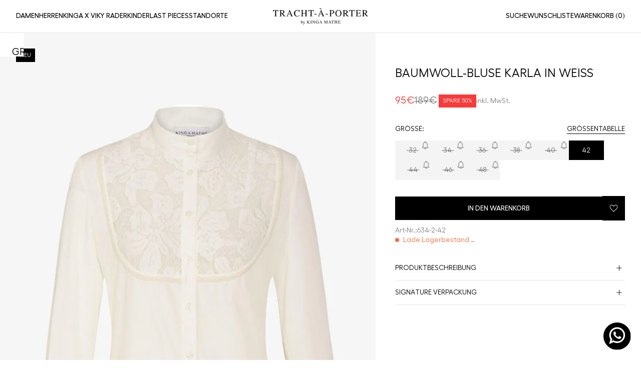

--- FILE ---
content_type: text/html; charset=utf-8
request_url: https://tracht-a-porter.com/products/bluse-karla-1
body_size: 62064
content:
<!doctype html>

<html lang="de" dir="ltr">
  <head>
	<!-- Added by AVADA SEO Suite -->
	<script async crossorigin fetchpriority="high" src="/cdn/shopifycloud/importmap-polyfill/es-modules-shim.2.4.0.js"></script>
<script>
  const avadaLightJsExclude = ['cdn.nfcube.com', 'assets/ecom.js', 'variant-title-king', 'linked_options_variants', 'smile-loader.js', 'smart-product-filter-search', 'rivo-loyalty-referrals', 'avada-cookie-consent', 'consentmo-gdpr', 'quinn'];
  const avadaLightJsInclude = ['https://www.googletagmanager.com/', 'https://connect.facebook.net/', 'https://business-api.tiktok.com/', 'https://static.klaviyo.com/'];
  window.AVADA_SPEED_BLACKLIST = avadaLightJsInclude.map(item => new RegExp(item, 'i'));
  window.AVADA_SPEED_WHITELIST = avadaLightJsExclude.map(item => new RegExp(item, 'i'));
</script>

<script>
  const isSpeedUpEnable = !1749627068805 || Date.now() < 1749627068805;
  if (isSpeedUpEnable) {
    const avadaSpeedUp=1;
    if(isSpeedUpEnable) {
  function _0x55aa(_0x575858,_0x2fd0be){const _0x30a92f=_0x1cb5();return _0x55aa=function(_0x4e8b41,_0xcd1690){_0x4e8b41=_0x4e8b41-(0xb5e+0xd*0x147+-0x1b1a);let _0x1c09f7=_0x30a92f[_0x4e8b41];return _0x1c09f7;},_0x55aa(_0x575858,_0x2fd0be);}(function(_0x4ad4dc,_0x42545f){const _0x5c7741=_0x55aa,_0x323f4d=_0x4ad4dc();while(!![]){try{const _0x588ea5=parseInt(_0x5c7741(0x10c))/(0xb6f+-0x1853+0xce5)*(-parseInt(_0x5c7741(0x157))/(-0x2363*0x1+0x1dd4+0x591*0x1))+-parseInt(_0x5c7741(0x171))/(0x269b+-0xeb+-0xf*0x283)*(parseInt(_0x5c7741(0x116))/(0x2e1+0x1*0x17b3+-0x110*0x19))+-parseInt(_0x5c7741(0x147))/(-0x1489+-0x312*0x6+0x26fa*0x1)+-parseInt(_0x5c7741(0xfa))/(-0x744+0x1*0xb5d+-0x413)*(-parseInt(_0x5c7741(0x102))/(-0x1e87+0x9e*-0x16+0x2c22))+parseInt(_0x5c7741(0x136))/(0x1e2d+0x1498+-0x1a3*0x1f)+parseInt(_0x5c7741(0x16e))/(0x460+0x1d96+0x3*-0xb4f)*(-parseInt(_0x5c7741(0xe3))/(-0x9ca+-0x1*-0x93f+0x1*0x95))+parseInt(_0x5c7741(0xf8))/(-0x1f73*0x1+0x6*-0x510+0x3dde);if(_0x588ea5===_0x42545f)break;else _0x323f4d['push'](_0x323f4d['shift']());}catch(_0x5d6d7e){_0x323f4d['push'](_0x323f4d['shift']());}}}(_0x1cb5,-0x193549+0x5dc3*-0x31+-0x2f963*-0x13),(function(){const _0x5cb2b4=_0x55aa,_0x23f9e9={'yXGBq':function(_0x237aef,_0x385938){return _0x237aef!==_0x385938;},'XduVF':function(_0x21018d,_0x56ff60){return _0x21018d===_0x56ff60;},'RChnz':_0x5cb2b4(0xf4)+_0x5cb2b4(0xe9)+_0x5cb2b4(0x14a),'TAsuR':function(_0xe21eca,_0x33e114){return _0xe21eca%_0x33e114;},'EvLYw':function(_0x1326ad,_0x261d04){return _0x1326ad!==_0x261d04;},'nnhAQ':_0x5cb2b4(0x107),'swpMF':_0x5cb2b4(0x16d),'plMMu':_0x5cb2b4(0xe8)+_0x5cb2b4(0x135),'PqBPA':function(_0x2ba85c,_0x35b541){return _0x2ba85c<_0x35b541;},'NKPCA':_0x5cb2b4(0xfc),'TINqh':function(_0x4116e3,_0x3ffd02,_0x2c8722){return _0x4116e3(_0x3ffd02,_0x2c8722);},'BAueN':_0x5cb2b4(0x120),'NgloT':_0x5cb2b4(0x14c),'ThSSU':function(_0xeb212a,_0x4341c1){return _0xeb212a+_0x4341c1;},'lDDHN':function(_0x4a1a48,_0x45ebfb){return _0x4a1a48 instanceof _0x45ebfb;},'toAYB':function(_0xcf0fa9,_0xf5fa6a){return _0xcf0fa9 instanceof _0xf5fa6a;},'VMiyW':function(_0x5300e4,_0x44e0f4){return _0x5300e4(_0x44e0f4);},'iyhbw':_0x5cb2b4(0x119),'zuWfR':function(_0x19c3e4,_0x4ee6e8){return _0x19c3e4<_0x4ee6e8;},'vEmrv':function(_0xd798cf,_0x5ea2dd){return _0xd798cf!==_0x5ea2dd;},'yxERj':function(_0x24b03b,_0x5aa292){return _0x24b03b||_0x5aa292;},'MZpwM':_0x5cb2b4(0x110)+_0x5cb2b4(0x109)+'pt','IeUHK':function(_0x5a4c7e,_0x2edf70){return _0x5a4c7e-_0x2edf70;},'Idvge':function(_0x3b526e,_0x36b469){return _0x3b526e<_0x36b469;},'qRwfm':_0x5cb2b4(0x16b)+_0x5cb2b4(0xf1),'CvXDN':function(_0x4b4208,_0x1db216){return _0x4b4208<_0x1db216;},'acPIM':function(_0x7d44b7,_0x3020d2){return _0x7d44b7(_0x3020d2);},'MyLMO':function(_0x22d4b2,_0xe7a6a0){return _0x22d4b2<_0xe7a6a0;},'boDyh':function(_0x176992,_0x346381,_0xab7fc){return _0x176992(_0x346381,_0xab7fc);},'ZANXD':_0x5cb2b4(0x10f)+_0x5cb2b4(0x12a)+_0x5cb2b4(0x142),'CXwRZ':_0x5cb2b4(0x123)+_0x5cb2b4(0x15f),'AuMHM':_0x5cb2b4(0x161),'KUuFZ':_0x5cb2b4(0xe6),'MSwtw':_0x5cb2b4(0x13a),'ERvPB':_0x5cb2b4(0x134),'ycTDj':_0x5cb2b4(0x15b),'Tvhir':_0x5cb2b4(0x154)},_0x469be1=_0x23f9e9[_0x5cb2b4(0x153)],_0x36fe07={'blacklist':window[_0x5cb2b4(0x11f)+_0x5cb2b4(0x115)+'T'],'whitelist':window[_0x5cb2b4(0x11f)+_0x5cb2b4(0x13e)+'T']},_0x26516a={'blacklisted':[]},_0x34e4a6=(_0x2be2f5,_0x25b3b2)=>{const _0x80dd2=_0x5cb2b4;if(_0x2be2f5&&(!_0x25b3b2||_0x23f9e9[_0x80dd2(0x13b)](_0x25b3b2,_0x469be1))&&(!_0x36fe07[_0x80dd2(0x170)]||_0x36fe07[_0x80dd2(0x170)][_0x80dd2(0x151)](_0xa5c7cf=>_0xa5c7cf[_0x80dd2(0x12b)](_0x2be2f5)))&&(!_0x36fe07[_0x80dd2(0x165)]||_0x36fe07[_0x80dd2(0x165)][_0x80dd2(0x156)](_0x4e2570=>!_0x4e2570[_0x80dd2(0x12b)](_0x2be2f5)))&&_0x23f9e9[_0x80dd2(0xf7)](avadaSpeedUp,0x5*0x256+-0x1*0x66c+-0x542+0.5)&&_0x2be2f5[_0x80dd2(0x137)](_0x23f9e9[_0x80dd2(0xe7)])){const _0x413c89=_0x2be2f5[_0x80dd2(0x16c)];return _0x23f9e9[_0x80dd2(0xf7)](_0x23f9e9[_0x80dd2(0x11e)](_0x413c89,-0x1deb*-0x1+0xf13+-0x2cfc),0x1176+-0x78b*0x5+0x1441);}return _0x2be2f5&&(!_0x25b3b2||_0x23f9e9[_0x80dd2(0xed)](_0x25b3b2,_0x469be1))&&(!_0x36fe07[_0x80dd2(0x170)]||_0x36fe07[_0x80dd2(0x170)][_0x80dd2(0x151)](_0x3d689d=>_0x3d689d[_0x80dd2(0x12b)](_0x2be2f5)))&&(!_0x36fe07[_0x80dd2(0x165)]||_0x36fe07[_0x80dd2(0x165)][_0x80dd2(0x156)](_0x26a7b3=>!_0x26a7b3[_0x80dd2(0x12b)](_0x2be2f5)));},_0x11462f=function(_0x42927f){const _0x346823=_0x5cb2b4,_0x5426ae=_0x42927f[_0x346823(0x159)+'te'](_0x23f9e9[_0x346823(0x14e)]);return _0x36fe07[_0x346823(0x170)]&&_0x36fe07[_0x346823(0x170)][_0x346823(0x156)](_0x107b0d=>!_0x107b0d[_0x346823(0x12b)](_0x5426ae))||_0x36fe07[_0x346823(0x165)]&&_0x36fe07[_0x346823(0x165)][_0x346823(0x151)](_0x1e7160=>_0x1e7160[_0x346823(0x12b)](_0x5426ae));},_0x39299f=new MutationObserver(_0x45c995=>{const _0x21802a=_0x5cb2b4,_0x3bc801={'mafxh':function(_0x6f9c57,_0x229989){const _0x9d39b1=_0x55aa;return _0x23f9e9[_0x9d39b1(0xf7)](_0x6f9c57,_0x229989);},'SrchE':_0x23f9e9[_0x21802a(0xe2)],'pvjbV':_0x23f9e9[_0x21802a(0xf6)]};for(let _0x333494=-0x7d7+-0x893+0x106a;_0x23f9e9[_0x21802a(0x158)](_0x333494,_0x45c995[_0x21802a(0x16c)]);_0x333494++){const {addedNodes:_0x1b685b}=_0x45c995[_0x333494];for(let _0x2f087=0x1f03+0x84b+0x1*-0x274e;_0x23f9e9[_0x21802a(0x158)](_0x2f087,_0x1b685b[_0x21802a(0x16c)]);_0x2f087++){const _0x4e5bac=_0x1b685b[_0x2f087];if(_0x23f9e9[_0x21802a(0xf7)](_0x4e5bac[_0x21802a(0x121)],-0x1f3a+-0x1*0x1b93+-0x3*-0x139a)&&_0x23f9e9[_0x21802a(0xf7)](_0x4e5bac[_0x21802a(0x152)],_0x23f9e9[_0x21802a(0xe0)])){const _0x5d9a67=_0x4e5bac[_0x21802a(0x107)],_0x3fb522=_0x4e5bac[_0x21802a(0x16d)];if(_0x23f9e9[_0x21802a(0x103)](_0x34e4a6,_0x5d9a67,_0x3fb522)){_0x26516a[_0x21802a(0x160)+'d'][_0x21802a(0x128)]([_0x4e5bac,_0x4e5bac[_0x21802a(0x16d)]]),_0x4e5bac[_0x21802a(0x16d)]=_0x469be1;const _0x1e52da=function(_0x2c95ff){const _0x359b13=_0x21802a;if(_0x3bc801[_0x359b13(0x118)](_0x4e5bac[_0x359b13(0x159)+'te'](_0x3bc801[_0x359b13(0x166)]),_0x469be1))_0x2c95ff[_0x359b13(0x112)+_0x359b13(0x150)]();_0x4e5bac[_0x359b13(0xec)+_0x359b13(0x130)](_0x3bc801[_0x359b13(0xe4)],_0x1e52da);};_0x4e5bac[_0x21802a(0x12d)+_0x21802a(0x163)](_0x23f9e9[_0x21802a(0xf6)],_0x1e52da),_0x4e5bac[_0x21802a(0x12c)+_0x21802a(0x131)]&&_0x4e5bac[_0x21802a(0x12c)+_0x21802a(0x131)][_0x21802a(0x11a)+'d'](_0x4e5bac);}}}}});_0x39299f[_0x5cb2b4(0x105)](document[_0x5cb2b4(0x10b)+_0x5cb2b4(0x16a)],{'childList':!![],'subtree':!![]});const _0x2910a9=/[|\\{}()\[\]^$+*?.]/g,_0xa9f173=function(..._0x1baa33){const _0x3053cc=_0x5cb2b4,_0x2e6f61={'mMWha':function(_0x158c76,_0x5c404b){const _0x25a05c=_0x55aa;return _0x23f9e9[_0x25a05c(0xf7)](_0x158c76,_0x5c404b);},'BXirI':_0x23f9e9[_0x3053cc(0x141)],'COGok':function(_0x421bf7,_0x55453a){const _0x4fd417=_0x3053cc;return _0x23f9e9[_0x4fd417(0x167)](_0x421bf7,_0x55453a);},'XLSAp':function(_0x193984,_0x35c446){const _0x5bbecf=_0x3053cc;return _0x23f9e9[_0x5bbecf(0xed)](_0x193984,_0x35c446);},'EygRw':function(_0xfbb69c,_0x21b15d){const _0xe5c840=_0x3053cc;return _0x23f9e9[_0xe5c840(0x104)](_0xfbb69c,_0x21b15d);},'xZuNx':_0x23f9e9[_0x3053cc(0x139)],'SBUaW':function(_0x5739bf,_0x2c2fab){const _0x42cbb1=_0x3053cc;return _0x23f9e9[_0x42cbb1(0x172)](_0x5739bf,_0x2c2fab);},'EAoTR':function(_0x123b29,_0x5b29bf){const _0x2828d2=_0x3053cc;return _0x23f9e9[_0x2828d2(0x11d)](_0x123b29,_0x5b29bf);},'cdYdq':_0x23f9e9[_0x3053cc(0x14e)],'WzJcf':_0x23f9e9[_0x3053cc(0xe2)],'nytPK':function(_0x53f733,_0x4ad021){const _0x4f0333=_0x3053cc;return _0x23f9e9[_0x4f0333(0x148)](_0x53f733,_0x4ad021);},'oUrHG':_0x23f9e9[_0x3053cc(0x14d)],'dnxjX':function(_0xed6b5f,_0x573f55){const _0x57aa03=_0x3053cc;return _0x23f9e9[_0x57aa03(0x15a)](_0xed6b5f,_0x573f55);}};_0x23f9e9[_0x3053cc(0x15d)](_0x1baa33[_0x3053cc(0x16c)],-0x1a3*-0x9+-0xf9*0xb+-0x407*0x1)?(_0x36fe07[_0x3053cc(0x170)]=[],_0x36fe07[_0x3053cc(0x165)]=[]):(_0x36fe07[_0x3053cc(0x170)]&&(_0x36fe07[_0x3053cc(0x170)]=_0x36fe07[_0x3053cc(0x170)][_0x3053cc(0x106)](_0xa8e001=>_0x1baa33[_0x3053cc(0x156)](_0x4a8a28=>{const _0x2e425b=_0x3053cc;if(_0x2e6f61[_0x2e425b(0x111)](typeof _0x4a8a28,_0x2e6f61[_0x2e425b(0x155)]))return!_0xa8e001[_0x2e425b(0x12b)](_0x4a8a28);else{if(_0x2e6f61[_0x2e425b(0xeb)](_0x4a8a28,RegExp))return _0x2e6f61[_0x2e425b(0x145)](_0xa8e001[_0x2e425b(0xdf)](),_0x4a8a28[_0x2e425b(0xdf)]());}}))),_0x36fe07[_0x3053cc(0x165)]&&(_0x36fe07[_0x3053cc(0x165)]=[..._0x36fe07[_0x3053cc(0x165)],..._0x1baa33[_0x3053cc(0xff)](_0x4e4c02=>{const _0x7c755c=_0x3053cc;if(_0x23f9e9[_0x7c755c(0xf7)](typeof _0x4e4c02,_0x23f9e9[_0x7c755c(0x141)])){const _0x932437=_0x4e4c02[_0x7c755c(0xea)](_0x2910a9,_0x23f9e9[_0x7c755c(0x16f)]),_0x34e686=_0x23f9e9[_0x7c755c(0xf0)](_0x23f9e9[_0x7c755c(0xf0)]('.*',_0x932437),'.*');if(_0x36fe07[_0x7c755c(0x165)][_0x7c755c(0x156)](_0x21ef9a=>_0x21ef9a[_0x7c755c(0xdf)]()!==_0x34e686[_0x7c755c(0xdf)]()))return new RegExp(_0x34e686);}else{if(_0x23f9e9[_0x7c755c(0x117)](_0x4e4c02,RegExp)){if(_0x36fe07[_0x7c755c(0x165)][_0x7c755c(0x156)](_0x5a3f09=>_0x5a3f09[_0x7c755c(0xdf)]()!==_0x4e4c02[_0x7c755c(0xdf)]()))return _0x4e4c02;}}return null;})[_0x3053cc(0x106)](Boolean)]));const _0x3eeb55=document[_0x3053cc(0x11b)+_0x3053cc(0x10e)](_0x23f9e9[_0x3053cc(0xf0)](_0x23f9e9[_0x3053cc(0xf0)](_0x23f9e9[_0x3053cc(0x122)],_0x469be1),'"]'));for(let _0xf831f7=-0x21aa+-0x1793+0x393d*0x1;_0x23f9e9[_0x3053cc(0x14b)](_0xf831f7,_0x3eeb55[_0x3053cc(0x16c)]);_0xf831f7++){const _0x5868cb=_0x3eeb55[_0xf831f7];_0x23f9e9[_0x3053cc(0x132)](_0x11462f,_0x5868cb)&&(_0x26516a[_0x3053cc(0x160)+'d'][_0x3053cc(0x128)]([_0x5868cb,_0x23f9e9[_0x3053cc(0x14d)]]),_0x5868cb[_0x3053cc(0x12c)+_0x3053cc(0x131)][_0x3053cc(0x11a)+'d'](_0x5868cb));}let _0xdf8cd0=-0x17da+0x2461+-0xc87*0x1;[..._0x26516a[_0x3053cc(0x160)+'d']][_0x3053cc(0x10d)](([_0x226aeb,_0x33eaa7],_0xe33bca)=>{const _0x2aa7bf=_0x3053cc;if(_0x2e6f61[_0x2aa7bf(0x143)](_0x11462f,_0x226aeb)){const _0x41da0d=document[_0x2aa7bf(0x11c)+_0x2aa7bf(0x131)](_0x2e6f61[_0x2aa7bf(0x127)]);for(let _0x6784c7=0xd7b+-0xaa5+-0x2d6;_0x2e6f61[_0x2aa7bf(0x164)](_0x6784c7,_0x226aeb[_0x2aa7bf(0xe5)][_0x2aa7bf(0x16c)]);_0x6784c7++){const _0x4ca758=_0x226aeb[_0x2aa7bf(0xe5)][_0x6784c7];_0x2e6f61[_0x2aa7bf(0x12f)](_0x4ca758[_0x2aa7bf(0x133)],_0x2e6f61[_0x2aa7bf(0x13f)])&&_0x2e6f61[_0x2aa7bf(0x145)](_0x4ca758[_0x2aa7bf(0x133)],_0x2e6f61[_0x2aa7bf(0x100)])&&_0x41da0d[_0x2aa7bf(0xe1)+'te'](_0x4ca758[_0x2aa7bf(0x133)],_0x226aeb[_0x2aa7bf(0xe5)][_0x6784c7][_0x2aa7bf(0x12e)]);}_0x41da0d[_0x2aa7bf(0xe1)+'te'](_0x2e6f61[_0x2aa7bf(0x13f)],_0x226aeb[_0x2aa7bf(0x107)]),_0x41da0d[_0x2aa7bf(0xe1)+'te'](_0x2e6f61[_0x2aa7bf(0x100)],_0x2e6f61[_0x2aa7bf(0x101)](_0x33eaa7,_0x2e6f61[_0x2aa7bf(0x126)])),document[_0x2aa7bf(0x113)][_0x2aa7bf(0x146)+'d'](_0x41da0d),_0x26516a[_0x2aa7bf(0x160)+'d'][_0x2aa7bf(0x162)](_0x2e6f61[_0x2aa7bf(0x13d)](_0xe33bca,_0xdf8cd0),-0x105d*0x2+0x1*-0xeaa+0x2f65),_0xdf8cd0++;}}),_0x36fe07[_0x3053cc(0x170)]&&_0x23f9e9[_0x3053cc(0xf3)](_0x36fe07[_0x3053cc(0x170)][_0x3053cc(0x16c)],0x10f2+-0x1a42+0x951)&&_0x39299f[_0x3053cc(0x15c)]();},_0x4c2397=document[_0x5cb2b4(0x11c)+_0x5cb2b4(0x131)],_0x573f89={'src':Object[_0x5cb2b4(0x14f)+_0x5cb2b4(0xfd)+_0x5cb2b4(0x144)](HTMLScriptElement[_0x5cb2b4(0xf9)],_0x23f9e9[_0x5cb2b4(0x14e)]),'type':Object[_0x5cb2b4(0x14f)+_0x5cb2b4(0xfd)+_0x5cb2b4(0x144)](HTMLScriptElement[_0x5cb2b4(0xf9)],_0x23f9e9[_0x5cb2b4(0xe2)])};document[_0x5cb2b4(0x11c)+_0x5cb2b4(0x131)]=function(..._0x4db605){const _0x1480b5=_0x5cb2b4,_0x3a6982={'KNNxG':function(_0x32fa39,_0x2a57e4,_0x3cc08f){const _0x5ead12=_0x55aa;return _0x23f9e9[_0x5ead12(0x169)](_0x32fa39,_0x2a57e4,_0x3cc08f);}};if(_0x23f9e9[_0x1480b5(0x13b)](_0x4db605[-0x4*-0x376+0x4*0x2f+-0xe94][_0x1480b5(0x140)+'e'](),_0x23f9e9[_0x1480b5(0x139)]))return _0x4c2397[_0x1480b5(0x114)](document)(..._0x4db605);const _0x2f091d=_0x4c2397[_0x1480b5(0x114)](document)(..._0x4db605);try{Object[_0x1480b5(0xf2)+_0x1480b5(0x149)](_0x2f091d,{'src':{..._0x573f89[_0x1480b5(0x107)],'set'(_0x3ae2bc){const _0x5d6fdc=_0x1480b5;_0x3a6982[_0x5d6fdc(0x129)](_0x34e4a6,_0x3ae2bc,_0x2f091d[_0x5d6fdc(0x16d)])&&_0x573f89[_0x5d6fdc(0x16d)][_0x5d6fdc(0x10a)][_0x5d6fdc(0x125)](this,_0x469be1),_0x573f89[_0x5d6fdc(0x107)][_0x5d6fdc(0x10a)][_0x5d6fdc(0x125)](this,_0x3ae2bc);}},'type':{..._0x573f89[_0x1480b5(0x16d)],'get'(){const _0x436e9e=_0x1480b5,_0x4b63b9=_0x573f89[_0x436e9e(0x16d)][_0x436e9e(0xfb)][_0x436e9e(0x125)](this);if(_0x23f9e9[_0x436e9e(0xf7)](_0x4b63b9,_0x469be1)||_0x23f9e9[_0x436e9e(0x103)](_0x34e4a6,this[_0x436e9e(0x107)],_0x4b63b9))return null;return _0x4b63b9;},'set'(_0x174ea3){const _0x1dff57=_0x1480b5,_0xa2fd13=_0x23f9e9[_0x1dff57(0x103)](_0x34e4a6,_0x2f091d[_0x1dff57(0x107)],_0x2f091d[_0x1dff57(0x16d)])?_0x469be1:_0x174ea3;_0x573f89[_0x1dff57(0x16d)][_0x1dff57(0x10a)][_0x1dff57(0x125)](this,_0xa2fd13);}}}),_0x2f091d[_0x1480b5(0xe1)+'te']=function(_0x5b0870,_0x8c60d5){const _0xab22d4=_0x1480b5;if(_0x23f9e9[_0xab22d4(0xf7)](_0x5b0870,_0x23f9e9[_0xab22d4(0xe2)])||_0x23f9e9[_0xab22d4(0xf7)](_0x5b0870,_0x23f9e9[_0xab22d4(0x14e)]))_0x2f091d[_0x5b0870]=_0x8c60d5;else HTMLScriptElement[_0xab22d4(0xf9)][_0xab22d4(0xe1)+'te'][_0xab22d4(0x125)](_0x2f091d,_0x5b0870,_0x8c60d5);};}catch(_0x5a9461){console[_0x1480b5(0x168)](_0x23f9e9[_0x1480b5(0xef)],_0x5a9461);}return _0x2f091d;};const _0x5883c5=[_0x23f9e9[_0x5cb2b4(0xfe)],_0x23f9e9[_0x5cb2b4(0x13c)],_0x23f9e9[_0x5cb2b4(0xf5)],_0x23f9e9[_0x5cb2b4(0x15e)],_0x23f9e9[_0x5cb2b4(0x138)],_0x23f9e9[_0x5cb2b4(0x124)]],_0x4ab8d2=_0x5883c5[_0x5cb2b4(0xff)](_0x439d08=>{return{'type':_0x439d08,'listener':()=>_0xa9f173(),'options':{'passive':!![]}};});_0x4ab8d2[_0x5cb2b4(0x10d)](_0x4d3535=>{const _0x3882ab=_0x5cb2b4;document[_0x3882ab(0x12d)+_0x3882ab(0x163)](_0x4d3535[_0x3882ab(0x16d)],_0x4d3535[_0x3882ab(0xee)],_0x4d3535[_0x3882ab(0x108)]);});}()));function _0x1cb5(){const _0x15f8e0=['ault','some','tagName','CXwRZ','wheel','BXirI','every','6lYvYYX','PqBPA','getAttribu','IeUHK','touchstart','disconnect','Idvge','ERvPB','/blocked','blackliste','keydown','splice','stener','SBUaW','whitelist','SrchE','toAYB','warn','boDyh','ement','script[typ','length','type','346347wGqEBH','NgloT','blacklist','33OVoYHk','zuWfR','toString','NKPCA','setAttribu','swpMF','230EEqEiq','pvjbV','attributes','mousemove','RChnz','beforescri','y.com/exte','replace','COGok','removeEven','EvLYw','listener','ZANXD','ThSSU','e="','defineProp','MyLMO','cdn.shopif','MSwtw','plMMu','XduVF','22621984JRJQxz','prototype','8818116NVbcZr','get','SCRIPT','ertyDescri','AuMHM','map','WzJcf','nytPK','7kiZatp','TINqh','VMiyW','observe','filter','src','options','n/javascri','set','documentEl','478083wuqgQV','forEach','torAll','Avada cann','applicatio','mMWha','preventDef','head','bind','D_BLACKLIS','75496skzGVx','lDDHN','mafxh','script','removeChil','querySelec','createElem','vEmrv','TAsuR','AVADA_SPEE','string','nodeType','qRwfm','javascript','Tvhir','call','oUrHG','xZuNx','push','KNNxG','ot lazy lo','test','parentElem','addEventLi','value','EAoTR','tListener','ent','acPIM','name','touchmove','ptexecute','6968312SmqlIb','includes','ycTDj','iyhbw','touchend','yXGBq','KUuFZ','dnxjX','D_WHITELIS','cdYdq','toLowerCas','BAueN','ad script','EygRw','ptor','XLSAp','appendChil','4975500NoPAFA','yxERj','erties','nsions','CvXDN','\$&','MZpwM','nnhAQ','getOwnProp'];_0x1cb5=function(){return _0x15f8e0;};return _0x1cb5();}
}
    class LightJsLoader{constructor(e){this.jQs=[],this.listener=this.handleListener.bind(this,e),this.scripts=["default","defer","async"].reduce(((e,t)=>({...e,[t]:[]})),{});const t=this;e.forEach((e=>window.addEventListener(e,t.listener,{passive:!0})))}handleListener(e){const t=this;return e.forEach((e=>window.removeEventListener(e,t.listener))),"complete"===document.readyState?this.handleDOM():document.addEventListener("readystatechange",(e=>{if("complete"===e.target.readyState)return setTimeout(t.handleDOM.bind(t),1)}))}async handleDOM(){this.suspendEvent(),this.suspendJQuery(),this.findScripts(),this.preloadScripts();for(const e of Object.keys(this.scripts))await this.replaceScripts(this.scripts[e]);for(const e of["DOMContentLoaded","readystatechange"])await this.requestRepaint(),document.dispatchEvent(new Event("lightJS-"+e));document.lightJSonreadystatechange&&document.lightJSonreadystatechange();for(const e of["DOMContentLoaded","load"])await this.requestRepaint(),window.dispatchEvent(new Event("lightJS-"+e));await this.requestRepaint(),window.lightJSonload&&window.lightJSonload(),await this.requestRepaint(),this.jQs.forEach((e=>e(window).trigger("lightJS-jquery-load"))),window.dispatchEvent(new Event("lightJS-pageshow")),await this.requestRepaint(),window.lightJSonpageshow&&window.lightJSonpageshow()}async requestRepaint(){return new Promise((e=>requestAnimationFrame(e)))}findScripts(){document.querySelectorAll("script[type=lightJs]").forEach((e=>{e.hasAttribute("src")?e.hasAttribute("async")&&e.async?this.scripts.async.push(e):e.hasAttribute("defer")&&e.defer?this.scripts.defer.push(e):this.scripts.default.push(e):this.scripts.default.push(e)}))}preloadScripts(){const e=this,t=Object.keys(this.scripts).reduce(((t,n)=>[...t,...e.scripts[n]]),[]),n=document.createDocumentFragment();t.forEach((e=>{const t=e.getAttribute("src");if(!t)return;const s=document.createElement("link");s.href=t,s.rel="preload",s.as="script",n.appendChild(s)})),document.head.appendChild(n)}async replaceScripts(e){let t;for(;t=e.shift();)await this.requestRepaint(),new Promise((e=>{const n=document.createElement("script");[...t.attributes].forEach((e=>{"type"!==e.nodeName&&n.setAttribute(e.nodeName,e.nodeValue)})),t.hasAttribute("src")?(n.addEventListener("load",e),n.addEventListener("error",e)):(n.text=t.text,e()),t.parentNode.replaceChild(n,t)}))}suspendEvent(){const e={};[{obj:document,name:"DOMContentLoaded"},{obj:window,name:"DOMContentLoaded"},{obj:window,name:"load"},{obj:window,name:"pageshow"},{obj:document,name:"readystatechange"}].map((t=>function(t,n){function s(n){return e[t].list.indexOf(n)>=0?"lightJS-"+n:n}e[t]||(e[t]={list:[n],add:t.addEventListener,remove:t.removeEventListener},t.addEventListener=(...n)=>{n[0]=s(n[0]),e[t].add.apply(t,n)},t.removeEventListener=(...n)=>{n[0]=s(n[0]),e[t].remove.apply(t,n)})}(t.obj,t.name))),[{obj:document,name:"onreadystatechange"},{obj:window,name:"onpageshow"}].map((e=>function(e,t){let n=e[t];Object.defineProperty(e,t,{get:()=>n||function(){},set:s=>{e["lightJS"+t]=n=s}})}(e.obj,e.name)))}suspendJQuery(){const e=this;let t=window.jQuery;Object.defineProperty(window,"jQuery",{get:()=>t,set(n){if(!n||!n.fn||!e.jQs.includes(n))return void(t=n);n.fn.ready=n.fn.init.prototype.ready=e=>{e.bind(document)(n)};const s=n.fn.on;n.fn.on=n.fn.init.prototype.on=function(...e){if(window!==this[0])return s.apply(this,e),this;const t=e=>e.split(" ").map((e=>"load"===e||0===e.indexOf("load.")?"lightJS-jquery-load":e)).join(" ");return"string"==typeof e[0]||e[0]instanceof String?(e[0]=t(e[0]),s.apply(this,e),this):("object"==typeof e[0]&&Object.keys(e[0]).forEach((n=>{delete Object.assign(e[0],{[t(n)]:e[0][n]})[n]})),s.apply(this,e),this)},e.jQs.push(n),t=n}})}}
new LightJsLoader(["keydown","mousemove","touchend","touchmove","touchstart","wheel"]);
  }
</script><!-- meta basic type product -->

	<!-- /Added by AVADA SEO Suite -->
    <!-- Google Consent Mode V2 Consentmo -->
        <!-- Google Consent Mode V2 Advanced Mode integration script for Consentmo GDPR Compliance App -->
    <script id="consentmo-gcmv2-advanced-mode-integration">
      const consentOutOfRegion = {
        analytics: true,
        marketing: true,
        functionality: true,
        adsDataRedaction: false,
        urlPassthrough: false,
      };

      window.dataLayer = window.dataLayer || [];
      function gtag(){dataLayer.push(arguments);}

      gtag('consent', 'default', {
        ad_storage: 'denied',
        ad_personalization: 'denied',
        ad_user_data: 'denied',
        analytics_storage: 'denied',
        functionality_storage: 'denied',
        personalization_storage:'denied',
        security_storage: 'granted',
        wait_for_update: 1500
      });

      document.addEventListener('consentmoSignal_onLoad', function(eventData) {
        const csmLoadSignal = eventData.detail || {isActive:false};
        console.log('LIQUID - consentmoSignal_onLoad event', csmLoadSignal);

        if (!csmLoadSignal.isActive) {
          console.log('LIQUID - isActive false - use consentOutOfRegion');
          gtag('consent', 'update', {
            ad_storage: consentOutOfRegion.marketing ? 'granted' : 'denied',
            ad_personalization: consentOutOfRegion.marketing ? 'granted' : 'denied',
            ad_user_data: consentOutOfRegion.marketing ? 'granted' : 'denied',
            analytics_storage: consentOutOfRegion.analytics ? 'granted' : 'denied',
            functionality_storage: consentOutOfRegion.functionality ? 'granted' : 'denied',
            personalization_storage: consentOutOfRegion.functionality ? 'granted' : 'denied',
            security_storage: 'granted',
          });
          gtag('set', 'ads_data_redaction', consentOutOfRegion.adsDataRedaction);
          gtag('set', 'url_passthrough', consentOutOfRegion.urlPassthrough);
          console.log('LIQUID - dataLayer', window.dataLayer);
        } else {
          console.log('LIQUID - set default-consent and subscribe consentmoSignal for consent-update');
          document.addEventListener('consentmoSignal', function(event) {
            const csmSignal = event.detail;
            const consentState = csmSignal.integration?.gcm?.isEnabled ? csmSignal.integration.gcm.state : csmSignal.state;
            console.log('LIQUID - consentmoSignal event', csmSignal);
            console.log('LIQUID - dataLayer', window.dataLayer);

            gtag('consent', 'update', consentState);
            if (csmSignal.integration?.gcm?.isEnabled) {
              gtag('set', 'ads_data_redaction', csmSignal.integration.gcm.adsDataRedaction);
              gtag('set', 'url_passthrough', csmSignal.integration.gcm.urlPassthrough);
            }
          });
        }
      });
    </script>  
    <!-- Google Consent Mode V2 Consentmo End -->
    <!-- Google tag (gtag.js) -->
      <script async src="https://www.googletagmanager.com/gtag/js?id=AW-800094102"></script>
      <script>
        window.dataLayer = window.dataLayer || [];
        function gtag(){dataLayer.push(arguments);}
        gtag('js', new Date());
      
        gtag('config', 'AW-800094102');
      </script>
    <!-- Google tag (gtag.js) End -->
        
    <!-- Google Tag Manager -->
      <script>(function(w,d,s,l,i){w[l]=w[l]||[];w[l].push({'gtm.start':
      new Date().getTime(),event:'gtm.js'});var f=d.getElementsByTagName(s)[0],
      j=d.createElement(s),dl=l!='dataLayer'?'&l='+l:'';j.async=true;j.src=
      'https://www.googletagmanager.com/gtm.js?id='+i+dl;f.parentNode.insertBefore(j,f);
      })(window,document,'script','dataLayer','GTM-W8TZ8SJ');</script>
    <!-- Google Tag Manager End -->
    <meta charset="utf-8">
    <meta name="viewport" content="width=device-width, initial-scale=1.0, height=device-height, minimum-scale=1.0, maximum-scale=1.0">
    <meta name="theme-color" content="#ffffff">
    <link href="https://cdn.shopify.com/s/files/1/0131/8643/3082/files/Hellix-Regular.woff2?v=1744828094" as="font" type="font/woff2" crossorigin="anonymous" rel="preload">
    <link href="https://cdn.shopify.com/s/files/1/0131/8643/3082/files/Hellix-Medium.woff2?v=1744828094" as="font" type="font/woff2" crossorigin="anonymous" rel="preload">
    <title>Baumwoll-Bluse Karla in Weiß | Tracht À Porter</title><meta name="description" content="KINGA MATHE Bluse Karla in Weiß. Die gerade geschnittene Bluse überzeugt durch ihren geraden, klassischen Schnitt und den mit Spitze hinterlegten Ausschnitt. Der Spitzenausschnitt ist mit einer eleganten Zierbordüre abgesetzt. Der kurze Stehkragen geht in die schlichte Knopfleiste über. ">
      <link rel="canonical" href="https://tracht-a-porter.com/products/bluse-karla-1">
    
<link rel="shortcut icon" href="//tracht-a-porter.com/cdn/shop/files/favicon-new-min.png?v=1747057097&width=96">
      <link rel="apple-touch-icon" href="//tracht-a-porter.com/cdn/shop/files/favicon-new-min.png?v=1747057097&width=180"><link rel="preconnect" href="https://cdn.shopify.com">
    <link rel="dns-prefetch" href="https://productreviews.shopifycdn.com"><meta property="og:type" content="product">
  <meta property="og:title" content="Baumwoll-Bluse Karla in Weiß">
  <meta property="product:price:amount" content="95">
  <meta property="product:price:currency" content="EUR">
  <meta property="product:availability" content="in stock"><meta property="og:image" content="http://tracht-a-porter.com/cdn/shop/files/bluse-karla-v_f7abeddb-224e-4903-9826-6e3957a0a606.jpg?v=1746097215&width=2048">
  <meta property="og:image:secure_url" content="https://tracht-a-porter.com/cdn/shop/files/bluse-karla-v_f7abeddb-224e-4903-9826-6e3957a0a606.jpg?v=1746097215&width=2048">
  <meta property="og:image:width" content="1500">
  <meta property="og:image:height" content="2260"><meta property="og:description" content="KINGA MATHE Bluse Karla in Weiß. Die gerade geschnittene Bluse überzeugt durch ihren geraden, klassischen Schnitt und den mit Spitze hinterlegten Ausschnitt. Der Spitzenausschnitt ist mit einer eleganten Zierbordüre abgesetzt. Der kurze Stehkragen geht in die schlichte Knopfleiste über. "><meta property="og:url" content="https://tracht-a-porter.com/products/bluse-karla-1">
<meta property="og:site_name" content="TRACHT À PORTER"><meta name="twitter:card" content="summary"><meta name="twitter:title" content="Baumwoll-Bluse Karla in Weiß">
  <meta name="twitter:description" content="KINGA MATHE Bluse Karla in Weiß. Die gerade geschnittene Bluse überzeugt durch ihren geraden, klassischen Schnitt und den mit Spitze hinterlegten Ausschnitt. Der Spitzenausschnitt ist mit einer eleganten Zierbordüre abgesetzt. Der kurze Stehkragen geht in die schlichte Knopfleiste über. "><meta name="twitter:image" content="https://tracht-a-porter.com/cdn/shop/files/bluse-karla-v_f7abeddb-224e-4903-9826-6e3957a0a606.jpg?crop=center&height=1200&v=1746097215&width=1200">
  <meta name="twitter:image:alt" content="Baumwoll-Bluse Karla in Weiß - TRACHT À PORTER"><script type="application/ld+json">{"@context":"http:\/\/schema.org\/","@id":"\/products\/bluse-karla-1#product","@type":"ProductGroup","brand":{"@type":"Brand","name":"Kinga Mathe"},"category":"Blusen","description":"KINGA MATHE Bluse Karla in Weiß. Die gerade geschnittene Bluse überzeugt durch ihren geraden, klassischen Schnitt und den mit Spitze hinterlegten Ausschnitt. Der Spitzenausschnitt ist mit einer eleganten Zierbordüre abgesetzt. Der kurze Stehkragen geht in die schlichte Knopfleiste über. ","hasVariant":[{"@id":"\/products\/bluse-karla-1?variant=32857705250894#variant","@type":"Product","gtin":"634-2-32","image":"https:\/\/tracht-a-porter.com\/cdn\/shop\/files\/bluse-karla-v_f7abeddb-224e-4903-9826-6e3957a0a606.jpg?v=1746097215\u0026width=1920","name":"Baumwoll-Bluse Karla in Weiß - 32","offers":{"@id":"\/products\/bluse-karla-1?variant=32857705250894#offer","@type":"Offer","availability":"http:\/\/schema.org\/OutOfStock","price":"189.00","priceCurrency":"EUR","url":"https:\/\/tracht-a-porter.com\/products\/bluse-karla-1?variant=32857705250894"},"sku":"634-2-32"},{"@id":"\/products\/bluse-karla-1?variant=32857705381966#variant","@type":"Product","gtin":"634-2-34","image":"https:\/\/tracht-a-porter.com\/cdn\/shop\/files\/bluse-karla-v_f7abeddb-224e-4903-9826-6e3957a0a606.jpg?v=1746097215\u0026width=1920","name":"Baumwoll-Bluse Karla in Weiß - 34","offers":{"@id":"\/products\/bluse-karla-1?variant=32857705381966#offer","@type":"Offer","availability":"http:\/\/schema.org\/OutOfStock","price":"189.00","priceCurrency":"EUR","url":"https:\/\/tracht-a-porter.com\/products\/bluse-karla-1?variant=32857705381966"},"sku":"634-2-34"},{"@id":"\/products\/bluse-karla-1?variant=32857705578574#variant","@type":"Product","gtin":"634-2-36","image":"https:\/\/tracht-a-porter.com\/cdn\/shop\/files\/bluse-karla-v_f7abeddb-224e-4903-9826-6e3957a0a606.jpg?v=1746097215\u0026width=1920","name":"Baumwoll-Bluse Karla in Weiß - 36","offers":{"@id":"\/products\/bluse-karla-1?variant=32857705578574#offer","@type":"Offer","availability":"http:\/\/schema.org\/OutOfStock","price":"189.00","priceCurrency":"EUR","url":"https:\/\/tracht-a-porter.com\/products\/bluse-karla-1?variant=32857705578574"},"sku":"634-2-36"},{"@id":"\/products\/bluse-karla-1?variant=32857705644110#variant","@type":"Product","gtin":"634-2-38","image":"https:\/\/tracht-a-porter.com\/cdn\/shop\/files\/bluse-karla-v_f7abeddb-224e-4903-9826-6e3957a0a606.jpg?v=1746097215\u0026width=1920","name":"Baumwoll-Bluse Karla in Weiß - 38","offers":{"@id":"\/products\/bluse-karla-1?variant=32857705644110#offer","@type":"Offer","availability":"http:\/\/schema.org\/OutOfStock","price":"189.00","priceCurrency":"EUR","url":"https:\/\/tracht-a-porter.com\/products\/bluse-karla-1?variant=32857705644110"},"sku":"634-2-38"},{"@id":"\/products\/bluse-karla-1?variant=14588842311738#variant","@type":"Product","gtin":"634-2-40","image":"https:\/\/tracht-a-porter.com\/cdn\/shop\/files\/bluse-karla-v_f7abeddb-224e-4903-9826-6e3957a0a606.jpg?v=1746097215\u0026width=1920","name":"Baumwoll-Bluse Karla in Weiß - 40","offers":{"@id":"\/products\/bluse-karla-1?variant=14588842311738#offer","@type":"Offer","availability":"http:\/\/schema.org\/OutOfStock","price":"189.00","priceCurrency":"EUR","url":"https:\/\/tracht-a-porter.com\/products\/bluse-karla-1?variant=14588842311738"},"sku":"634-2-40"},{"@id":"\/products\/bluse-karla-1?variant=14588842377274#variant","@type":"Product","gtin":"634-2-42","image":"https:\/\/tracht-a-porter.com\/cdn\/shop\/files\/bluse-karla-v_f7abeddb-224e-4903-9826-6e3957a0a606.jpg?v=1746097215\u0026width=1920","name":"Baumwoll-Bluse Karla in Weiß - 42","offers":{"@id":"\/products\/bluse-karla-1?variant=14588842377274#offer","@type":"Offer","availability":"http:\/\/schema.org\/InStock","price":"94.50","priceCurrency":"EUR","url":"https:\/\/tracht-a-porter.com\/products\/bluse-karla-1?variant=14588842377274"},"sku":"634-2-42"},{"@id":"\/products\/bluse-karla-1?variant=14588842278970#variant","@type":"Product","gtin":"634-2-44","image":"https:\/\/tracht-a-porter.com\/cdn\/shop\/files\/bluse-karla-v_f7abeddb-224e-4903-9826-6e3957a0a606.jpg?v=1746097215\u0026width=1920","name":"Baumwoll-Bluse Karla in Weiß - 44","offers":{"@id":"\/products\/bluse-karla-1?variant=14588842278970#offer","@type":"Offer","availability":"http:\/\/schema.org\/OutOfStock","price":"189.00","priceCurrency":"EUR","url":"https:\/\/tracht-a-porter.com\/products\/bluse-karla-1?variant=14588842278970"},"sku":"634-2-44"},{"@id":"\/products\/bluse-karla-1?variant=43583195021579#variant","@type":"Product","gtin":"634-2-46","image":"https:\/\/tracht-a-porter.com\/cdn\/shop\/files\/bluse-karla-v_f7abeddb-224e-4903-9826-6e3957a0a606.jpg?v=1746097215\u0026width=1920","name":"Baumwoll-Bluse Karla in Weiß - 46","offers":{"@id":"\/products\/bluse-karla-1?variant=43583195021579#offer","@type":"Offer","availability":"http:\/\/schema.org\/OutOfStock","price":"189.00","priceCurrency":"EUR","url":"https:\/\/tracht-a-porter.com\/products\/bluse-karla-1?variant=43583195021579"},"sku":"634-2-46"},{"@id":"\/products\/bluse-karla-1?variant=43583195054347#variant","@type":"Product","gtin":"634-2-48","image":"https:\/\/tracht-a-porter.com\/cdn\/shop\/files\/bluse-karla-v_f7abeddb-224e-4903-9826-6e3957a0a606.jpg?v=1746097215\u0026width=1920","name":"Baumwoll-Bluse Karla in Weiß - 48","offers":{"@id":"\/products\/bluse-karla-1?variant=43583195054347#offer","@type":"Offer","availability":"http:\/\/schema.org\/OutOfStock","price":"189.00","priceCurrency":"EUR","url":"https:\/\/tracht-a-porter.com\/products\/bluse-karla-1?variant=43583195054347"},"sku":"634-2-48"}],"name":"Baumwoll-Bluse Karla in Weiß","productGroupID":"1599633391674","url":"https:\/\/tracht-a-porter.com\/products\/bluse-karla-1"}</script><script type="application/ld+json">
  {
    "@context": "https://schema.org",
    "@type": "BreadcrumbList",
    "itemListElement": [{
        "@type": "ListItem",
        "position": 1,
        "name": "Home",
        "item": "https://tracht-a-porter.com"
      },{
            "@type": "ListItem",
            "position": 2,
            "name": "Baumwoll-Bluse Karla in Weiß",
            "item": "https://tracht-a-porter.com/products/bluse-karla-1"
          }]
  }
</script><style>/* Typography (heading) */
  

/* Typography (body) */
  



:root {
    /**
     * ---------------------------------------------------------------------
     * SPACING VARIABLES
     *
     * We are using a spacing inspired from frameworks like Tailwind CSS.
     * ---------------------------------------------------------------------
     */
    --spacing-0-5: 0.125rem; /* 2px */
    --spacing-1: 0.25rem; /* 4px */
    --spacing-1-5: 0.375rem; /* 6px */
    --spacing-2: 0.5rem; /* 8px */
    --spacing-2-5: 0.625rem; /* 10px */
    --spacing-3: 0.75rem; /* 12px */
    --spacing-3-5: 0.875rem; /* 14px */
    --spacing-4: 1rem; /* 16px */
    --spacing-4-5: 1.125rem; /* 18px */
    --spacing-5: 1.25rem; /* 20px */
    --spacing-5-5: 1.375rem; /* 22px */
    --spacing-6: 1.5rem; /* 24px */
    --spacing-6-5: 1.625rem; /* 26px */
    --spacing-7: 1.75rem; /* 28px */
    --spacing-7-5: 1.875rem; /* 30px */
    --spacing-8: 2rem; /* 32px */
    --spacing-8-5: 2.125rem; /* 34px */
    --spacing-9: 2.25rem; /* 36px */
    --spacing-9-5: 2.375rem; /* 38px */
    --spacing-10: 2.5rem; /* 40px */
    --spacing-11: 2.75rem; /* 44px */
    --spacing-12: 3rem; /* 48px */
    --spacing-14: 3.5rem; /* 56px */
    --spacing-16: 4rem; /* 64px */
    --spacing-18: 4.5rem; /* 72px */
    --spacing-20: 5rem; /* 80px */
    --spacing-24: 6rem; /* 96px */
    --spacing-28: 7rem; /* 112px */
    --spacing-32: 8rem; /* 128px */
    --spacing-36: 9rem; /* 144px */
    --spacing-40: 10rem; /* 160px */
    --spacing-44: 11rem; /* 176px */
    --spacing-48: 12rem; /* 192px */
    --spacing-52: 13rem; /* 208px */
    --spacing-56: 14rem; /* 224px */
    --spacing-60: 15rem; /* 240px */
    --spacing-64: 16rem; /* 256px */
    --spacing-72: 18rem; /* 288px */
    --spacing-80: 20rem; /* 320px */
    --spacing-96: 24rem; /* 384px */

    /* Container */
    --container-max-width: 2000px;
    --container-narrow-max-width: 1750px;
    --container-gutter: var(--spacing-2-5);
    --section-outer-spacing-block: var(--spacing-12);
    --section-inner-max-spacing-block: var(--spacing-10);
    --section-inner-spacing-inline: var(--container-gutter);
    --section-stack-spacing-block: var(--spacing-6);

    /* Grid gutter */
    --grid-gutter: var(--spacing-2);

    /* Product list settings */
    --product-list-row-gap: var(--spacing-6);
    --product-list-column-gap: var(--grid-gutter);

    /* Form settings */
    --input-gap: var(--spacing-2);
    --input-height: 2.625rem;
    --input-padding-inline: var(--spacing-4);

    /* Other sizes */
    --sticky-area-height: calc(var(--sticky-announcement-bar-enabled, 0) * var(--announcement-bar-height, 0px) + var(--sticky-header-enabled, 0) * var(--header-height, 0px));

    /* RTL support */
    --transform-logical-flip: 1;
    --transform-origin-start: left;
    --transform-origin-end: right;

    /**
     * ---------------------------------------------------------------------
     * TYPOGRAPHY
     * ---------------------------------------------------------------------
     */

    /* Font properties */
    --heading-font-family: "Hellix";
    --heading-font-weight: normal;
    --heading-font-style: normal;
    --heading-text-transform: uppercase;
    --heading-letter-spacing: 0;
    --text-font-family: "Hellix";
    --text-font-weight: normal;
    --text-font-style: normal;
    --text-letter-spacing:0;

    /* Font sizes */
    --text-h0: 3rem;
    --text-h1: 2.5rem;
    --text-h2: 2rem;
    --text-h3: 1.5rem;
    --text-h4: 1.375rem;
    --text-h5: 1.125rem;
    --text-h6: 1rem;
    --text-xs: 0.6875rem;
    --text-sm: 0.75rem;
    --text-base: 0.875rem;
    --text-lg: 1.125rem;

    /**
     * ---------------------------------------------------------------------
     * COLORS
     * ---------------------------------------------------------------------
     */

    /* Color settings */--accent: 0 0 0;
    --text-primary: 0 0 0;
    --background-primary: 255 255 255;
    --dialog-background: 255 255 255;
    --border-color: var(--text-color, var(--text-primary)) / 0.12;

    /* Button colors */
    --button-background-primary: 0 0 0;
    --button-text-primary: 255 255 255;
    --button-background-secondary: 0 0 0;
    --button-text-secondary: 255 255 255;

    /* Status colors */
    --success-background: 231 237 232;
    --success-text: 51 109 67;
    --warning-background: 255 246 233;
    --warning-text: 255 183 74;
    --error-background: 254 231 231;
    --error-text: 248 58 58;

    /* Product colors */
    --on-sale-text: 248 58 58;
    --on-sale-badge-background: 248 58 58;
    --on-sale-badge-text: 255 255 255;
    --sold-out-badge-background: 0 0 0;
    --sold-out-badge-text: 255 255 255;
    --primary-badge-background: 0 0 0;
    --primary-badge-text: 255 255 255;
    --star-color: 255 183 74;
    --product-card-background: 255 255 255;
    --product-card-text: 0 0 0;

    /* Header colors */
    --header-background: 255 255 255;
    --header-text: 0 0 0;

    /* Footer colors */
    --footer-background: 255 255 255;
    --footer-text: 0 0 0;

    /* Rounded variables (used for border radius) */
    --rounded-xs: 0.0rem;
    --rounded-sm: 0.0rem;
    --rounded: 0.0rem;
    --rounded-lg: 0.0rem;
    --rounded-full: 9999px;

    --rounded-button: 0.0rem;
    --rounded-input: 0.0rem;

    /* Box shadow */
    --shadow-sm: 0 2px 8px rgb(var(--text-primary) / 0.1);
    --shadow: 0 5px 15px rgb(var(--text-primary) / 0.1);
    --shadow-md: 0 5px 30px rgb(var(--text-primary) / 0.1);
    --shadow-block: 0px 18px 50px rgb(var(--text-primary) / 0.1);

    /**
     * ---------------------------------------------------------------------
     * OTHER
     * ---------------------------------------------------------------------
     */

    --stagger-products-reveal-opacity: 1;
    --cursor-close-svg-url: url(//tracht-a-porter.com/cdn/shop/t/10/assets/cursor-close.svg?v=147174565022153725511749456019);
    --cursor-zoom-in-svg-url: url(//tracht-a-porter.com/cdn/shop/t/10/assets/cursor-zoom-in.svg?v=154953035094101115921749456019);
    --cursor-zoom-out-svg-url: url(//tracht-a-porter.com/cdn/shop/t/10/assets/cursor-zoom-out.svg?v=16155520337305705181749456019);
    --checkmark-svg-url: url(//tracht-a-porter.com/cdn/shop/files/check-new.svg?v=15448464230060058014);
  }

  [dir="rtl"]:root {
    /* RTL support */
    --transform-logical-flip: -1;
    --transform-origin-start: right;
    --transform-origin-end: left;
  }

  @media screen and (min-width: 700px) {
    :root {
      /* Typography (font size) */
      --text-h0: 4rem;
      --text-h1: 3rem;
      --text-h2: 2.5rem;
      --text-h3: 2rem;
      --text-h4: 1.625rem;
      --text-h5: 1.25rem;
      --text-h6: 1.125rem;

      --text-xs: 0.6875rem;
      --text-sm: 0.875rem;
      --text-base: 0.875rem;
      --text-lg: 1.125rem;

      /* Spacing */
      --container-gutter: 2rem;
      --section-outer-spacing-block: var(--spacing-16);
      --section-inner-max-spacing-block: var(--spacing-12);
      --section-inner-spacing-inline: var(--spacing-12);
      --section-stack-spacing-block: var(--spacing-6);

      /* Grid gutter */
      --grid-gutter: var(--spacing-2);

      /* Product list settings */
      --product-list-row-gap: var(--spacing-12);

      /* Form settings */
      --input-gap: 1rem;
      --input-height: 3.125rem;
      --input-padding-inline: var(--spacing-5);
    }
  }

  @media screen and (min-width: 1000px) {
    :root {
      /* Spacing settings */
      --container-gutter: var(--spacing-8);
      --section-outer-spacing-block: var(--spacing-18);
      --section-inner-max-spacing-block: var(--spacing-16);
      --section-inner-spacing-inline: var(--spacing-16);
      --section-stack-spacing-block: var(--spacing-6);
    }
  }

  @media screen and (min-width: 1150px) {
    :root {
      /* Spacing settings */
      --container-gutter: var(--spacing-8);
      --section-outer-spacing-block: var(--spacing-20);
      --section-inner-max-spacing-block: var(--spacing-16);
      --section-inner-spacing-inline: var(--spacing-16);
      --section-stack-spacing-block: var(--spacing-6);
    }
  }

  @media screen and (min-width: 1400px) {
    :root {
      /* Typography (font size) */
      --text-h0: 5rem;
      --text-h1: 3.75rem;
      --text-h2: 3rem;
      --text-h3: 2.25rem;
      --text-h4: 2rem;
      --text-h5: 1.5rem;
      --text-h6: 1.25rem;

      --section-outer-spacing-block: var(--spacing-20);
      --section-inner-max-spacing-block: var(--spacing-18);
      --section-inner-spacing-inline: var(--spacing-12);
    }
  }

  @media screen and (min-width: 1600px) {
    :root {
      --section-outer-spacing-block: var(--spacing-20);
      --section-inner-max-spacing-block: var(--spacing-20);
      --section-inner-spacing-inline: var(--spacing-20);
    }
  }

  /**
   * ---------------------------------------------------------------------
   * LIQUID DEPENDANT CSS
   *
   * Our main CSS is Liquid free, but some very specific features depend on
   * theme settings, so we have them here
   * ---------------------------------------------------------------------
   */@media screen and (pointer: fine) {
        .button:not([disabled]):hover, .btn:not([disabled]):hover, .shopify-payment-button__button--unbranded:not([disabled]):hover {
          --button-background-opacity: 0.75;
        }

        .button--subdued:not([disabled]):hover {
          --button-background: var(--text-color) / .05 !important;
        }
      }</style><script>
  // This allows to expose several variables to the global scope, to be used in scripts
  window.themeVariables = {
    settings: {
      showPageTransition: null,
      staggerProductsApparition: false,
      reduceDrawerAnimation: false,
      reduceMenuAnimation: false,
      headingApparition: "none",
      pageType: "product",
      moneyFormat: "\u003cspan class=money\u003e{{amount_no_decimals}}€\u003c\/span\u003e",
      moneyWithCurrencyFormat: "\u003cspan class=money\u003e{{amount_no_decimals}}€\u003c\/span\u003e",
      currencyCodeEnabled: false,
      cartType: "drawer",
      showDiscount: true,
      discountMode: "percentage",
      pageBackground: "#ffffff",
      textColor: "#000000"
    },

    strings: {
      accessibilityClose: "Schließen",
      accessibilityNext: "Vor",
      accessibilityPrevious: "Zurück",
      closeGallery: "Galerie schließen",
      zoomGallery: "Bild vergrößern",
      errorGallery: "Bild kann nicht geladen werden",
      searchNoResults: "Keine Treffer",
      addOrderNote: "Bestellhinweis hinzufügen",
      editOrderNote: "Bestellhinweis bearbeiten",
      shippingEstimatorNoResults: "Tut uns leid, aber wir verschicken leider nicht an deine Adresse.",
      shippingEstimatorOneResult: "Für deine Adresse gibt es einen Versandtarif:",
      shippingEstimatorMultipleResults: "Für deine Adresse gibt es mehrere Versandtarife:",
      shippingEstimatorError: "Beim Berechnen der Versandkosten ist ein Fehler aufgetreten:"
    },

    breakpoints: {
      'sm': 'screen and (min-width: 700px)',
      'md': 'screen and (min-width: 1000px)',
      'lg': 'screen and (min-width: 1150px)',
      'xl': 'screen and (min-width: 1400px)',

      'sm-max': 'screen and (max-width: 699px)',
      'md-max': 'screen and (max-width: 999px)',
      'lg-max': 'screen and (max-width: 1149px)',
      'xl-max': 'screen and (max-width: 1399px)'
    }
  };

  // For detecting native share
  document.documentElement.classList.add(`native-share--${navigator.share ? 'enabled' : 'disabled'}`);// We save the product ID in local storage to be eventually used for recently viewed section
    try {
      const recentlyViewedProducts = new Set(JSON.parse(localStorage.getItem('theme:recently-viewed-products') || '[]'));

      recentlyViewedProducts.delete(1599633391674); // Delete first to re-move the product
      recentlyViewedProducts.add(1599633391674);

      localStorage.setItem('theme:recently-viewed-products', JSON.stringify(Array.from(recentlyViewedProducts.values()).reverse()));
    } catch (e) {
      // Safari in private mode does not allow setting item, we silently fail
    }</script><script type="importmap">{
        "imports": {
          "vendor": "//tracht-a-porter.com/cdn/shop/t/10/assets/vendor.min.js?v=57795131039271286711749456019",
          "theme": "//tracht-a-porter.com/cdn/shop/t/10/assets/theme.aio.min.js?v=12461538688494464941749456019",
          "photoswipe": "//tracht-a-porter.com/cdn/shop/t/10/assets/photoswipe.min.js?v=13374349288281597431749456019"
        }
      }
    </script>

    <script type="module" src="//tracht-a-porter.com/cdn/shop/t/10/assets/vendor.min.js?v=57795131039271286711749456019" defer></script>
    <script type="module" src="//tracht-a-porter.com/cdn/shop/t/10/assets/theme.js?v=113346107121490154541764574285" defer></script>

    <script>window.performance && window.performance.mark && window.performance.mark('shopify.content_for_header.start');</script><meta name="google-site-verification" content="FFimOh6puqnB5Zvk14qwhpk6VQWTUr0DSMWdkDInDgs">
<meta id="shopify-digital-wallet" name="shopify-digital-wallet" content="/13186433082/digital_wallets/dialog">
<meta name="shopify-checkout-api-token" content="14381996156ff4a0af1306a42fed771a">
<meta id="in-context-paypal-metadata" data-shop-id="13186433082" data-venmo-supported="false" data-environment="production" data-locale="de_DE" data-paypal-v4="true" data-currency="EUR">
<link rel="alternate" type="application/json+oembed" href="https://tracht-a-porter.com/products/bluse-karla-1.oembed">
<script async="async" src="/checkouts/internal/preloads.js?locale=de-DE"></script>
<link rel="preconnect" href="https://shop.app" crossorigin="anonymous">
<script async="async" src="https://shop.app/checkouts/internal/preloads.js?locale=de-DE&shop_id=13186433082" crossorigin="anonymous"></script>
<script id="apple-pay-shop-capabilities" type="application/json">{"shopId":13186433082,"countryCode":"DE","currencyCode":"EUR","merchantCapabilities":["supports3DS"],"merchantId":"gid:\/\/shopify\/Shop\/13186433082","merchantName":"TRACHT À PORTER","requiredBillingContactFields":["postalAddress","email","phone"],"requiredShippingContactFields":["postalAddress","email","phone"],"shippingType":"shipping","supportedNetworks":["visa","maestro","masterCard","amex"],"total":{"type":"pending","label":"TRACHT À PORTER","amount":"1.00"},"shopifyPaymentsEnabled":true,"supportsSubscriptions":true}</script>
<script id="shopify-features" type="application/json">{"accessToken":"14381996156ff4a0af1306a42fed771a","betas":["rich-media-storefront-analytics"],"domain":"tracht-a-porter.com","predictiveSearch":true,"shopId":13186433082,"locale":"de"}</script>
<script>var Shopify = Shopify || {};
Shopify.shop = "tracht.myshopify.com";
Shopify.locale = "de";
Shopify.currency = {"active":"EUR","rate":"1.0"};
Shopify.country = "DE";
Shopify.theme = {"name":"TAP V3 ","id":179355681035,"schema_name":"Impact","schema_version":"6.7.0","theme_store_id":1190,"role":"main"};
Shopify.theme.handle = "null";
Shopify.theme.style = {"id":null,"handle":null};
Shopify.cdnHost = "tracht-a-porter.com/cdn";
Shopify.routes = Shopify.routes || {};
Shopify.routes.root = "/";</script>
<script type="module">!function(o){(o.Shopify=o.Shopify||{}).modules=!0}(window);</script>
<script>!function(o){function n(){var o=[];function n(){o.push(Array.prototype.slice.apply(arguments))}return n.q=o,n}var t=o.Shopify=o.Shopify||{};t.loadFeatures=n(),t.autoloadFeatures=n()}(window);</script>
<script>
  window.ShopifyPay = window.ShopifyPay || {};
  window.ShopifyPay.apiHost = "shop.app\/pay";
  window.ShopifyPay.redirectState = null;
</script>
<script id="shop-js-analytics" type="application/json">{"pageType":"product"}</script>
<script defer="defer" async type="module" src="//tracht-a-porter.com/cdn/shopifycloud/shop-js/modules/v2/client.init-shop-cart-sync_e98Ab_XN.de.esm.js"></script>
<script defer="defer" async type="module" src="//tracht-a-porter.com/cdn/shopifycloud/shop-js/modules/v2/chunk.common_Pcw9EP95.esm.js"></script>
<script defer="defer" async type="module" src="//tracht-a-porter.com/cdn/shopifycloud/shop-js/modules/v2/chunk.modal_CzmY4ZhL.esm.js"></script>
<script type="module">
  await import("//tracht-a-porter.com/cdn/shopifycloud/shop-js/modules/v2/client.init-shop-cart-sync_e98Ab_XN.de.esm.js");
await import("//tracht-a-porter.com/cdn/shopifycloud/shop-js/modules/v2/chunk.common_Pcw9EP95.esm.js");
await import("//tracht-a-porter.com/cdn/shopifycloud/shop-js/modules/v2/chunk.modal_CzmY4ZhL.esm.js");

  window.Shopify.SignInWithShop?.initShopCartSync?.({"fedCMEnabled":true,"windoidEnabled":true});

</script>
<script>
  window.Shopify = window.Shopify || {};
  if (!window.Shopify.featureAssets) window.Shopify.featureAssets = {};
  window.Shopify.featureAssets['shop-js'] = {"shop-cart-sync":["modules/v2/client.shop-cart-sync_DazCVyJ3.de.esm.js","modules/v2/chunk.common_Pcw9EP95.esm.js","modules/v2/chunk.modal_CzmY4ZhL.esm.js"],"init-fed-cm":["modules/v2/client.init-fed-cm_D0AulfmK.de.esm.js","modules/v2/chunk.common_Pcw9EP95.esm.js","modules/v2/chunk.modal_CzmY4ZhL.esm.js"],"shop-cash-offers":["modules/v2/client.shop-cash-offers_BISyWFEA.de.esm.js","modules/v2/chunk.common_Pcw9EP95.esm.js","modules/v2/chunk.modal_CzmY4ZhL.esm.js"],"shop-login-button":["modules/v2/client.shop-login-button_D_c1vx_E.de.esm.js","modules/v2/chunk.common_Pcw9EP95.esm.js","modules/v2/chunk.modal_CzmY4ZhL.esm.js"],"pay-button":["modules/v2/client.pay-button_CHADzJ4g.de.esm.js","modules/v2/chunk.common_Pcw9EP95.esm.js","modules/v2/chunk.modal_CzmY4ZhL.esm.js"],"shop-button":["modules/v2/client.shop-button_CQnD2U3v.de.esm.js","modules/v2/chunk.common_Pcw9EP95.esm.js","modules/v2/chunk.modal_CzmY4ZhL.esm.js"],"avatar":["modules/v2/client.avatar_BTnouDA3.de.esm.js"],"init-windoid":["modules/v2/client.init-windoid_CmA0-hrC.de.esm.js","modules/v2/chunk.common_Pcw9EP95.esm.js","modules/v2/chunk.modal_CzmY4ZhL.esm.js"],"init-shop-for-new-customer-accounts":["modules/v2/client.init-shop-for-new-customer-accounts_BCzC_Mib.de.esm.js","modules/v2/client.shop-login-button_D_c1vx_E.de.esm.js","modules/v2/chunk.common_Pcw9EP95.esm.js","modules/v2/chunk.modal_CzmY4ZhL.esm.js"],"init-shop-email-lookup-coordinator":["modules/v2/client.init-shop-email-lookup-coordinator_DYzOit4u.de.esm.js","modules/v2/chunk.common_Pcw9EP95.esm.js","modules/v2/chunk.modal_CzmY4ZhL.esm.js"],"init-shop-cart-sync":["modules/v2/client.init-shop-cart-sync_e98Ab_XN.de.esm.js","modules/v2/chunk.common_Pcw9EP95.esm.js","modules/v2/chunk.modal_CzmY4ZhL.esm.js"],"shop-toast-manager":["modules/v2/client.shop-toast-manager_Bc-1elH8.de.esm.js","modules/v2/chunk.common_Pcw9EP95.esm.js","modules/v2/chunk.modal_CzmY4ZhL.esm.js"],"init-customer-accounts":["modules/v2/client.init-customer-accounts_CqlRHmZs.de.esm.js","modules/v2/client.shop-login-button_D_c1vx_E.de.esm.js","modules/v2/chunk.common_Pcw9EP95.esm.js","modules/v2/chunk.modal_CzmY4ZhL.esm.js"],"init-customer-accounts-sign-up":["modules/v2/client.init-customer-accounts-sign-up_DZmBw6yB.de.esm.js","modules/v2/client.shop-login-button_D_c1vx_E.de.esm.js","modules/v2/chunk.common_Pcw9EP95.esm.js","modules/v2/chunk.modal_CzmY4ZhL.esm.js"],"shop-follow-button":["modules/v2/client.shop-follow-button_Cx-w7rSq.de.esm.js","modules/v2/chunk.common_Pcw9EP95.esm.js","modules/v2/chunk.modal_CzmY4ZhL.esm.js"],"checkout-modal":["modules/v2/client.checkout-modal_Djjmh8qM.de.esm.js","modules/v2/chunk.common_Pcw9EP95.esm.js","modules/v2/chunk.modal_CzmY4ZhL.esm.js"],"shop-login":["modules/v2/client.shop-login_DMZMgoZf.de.esm.js","modules/v2/chunk.common_Pcw9EP95.esm.js","modules/v2/chunk.modal_CzmY4ZhL.esm.js"],"lead-capture":["modules/v2/client.lead-capture_SqejaEd8.de.esm.js","modules/v2/chunk.common_Pcw9EP95.esm.js","modules/v2/chunk.modal_CzmY4ZhL.esm.js"],"payment-terms":["modules/v2/client.payment-terms_DUeEqFTJ.de.esm.js","modules/v2/chunk.common_Pcw9EP95.esm.js","modules/v2/chunk.modal_CzmY4ZhL.esm.js"]};
</script>
<script id="__st">var __st={"a":13186433082,"offset":3600,"reqid":"559e0be7-f968-4091-b7e7-cc25077229c2-1769088132","pageurl":"tracht-a-porter.com\/products\/bluse-karla-1","u":"0ad9699c86ab","p":"product","rtyp":"product","rid":1599633391674};</script>
<script>window.ShopifyPaypalV4VisibilityTracking = true;</script>
<script id="captcha-bootstrap">!function(){'use strict';const t='contact',e='account',n='new_comment',o=[[t,t],['blogs',n],['comments',n],[t,'customer']],c=[[e,'customer_login'],[e,'guest_login'],[e,'recover_customer_password'],[e,'create_customer']],r=t=>t.map((([t,e])=>`form[action*='/${t}']:not([data-nocaptcha='true']) input[name='form_type'][value='${e}']`)).join(','),a=t=>()=>t?[...document.querySelectorAll(t)].map((t=>t.form)):[];function s(){const t=[...o],e=r(t);return a(e)}const i='password',u='form_key',d=['recaptcha-v3-token','g-recaptcha-response','h-captcha-response',i],f=()=>{try{return window.sessionStorage}catch{return}},m='__shopify_v',_=t=>t.elements[u];function p(t,e,n=!1){try{const o=window.sessionStorage,c=JSON.parse(o.getItem(e)),{data:r}=function(t){const{data:e,action:n}=t;return t[m]||n?{data:e,action:n}:{data:t,action:n}}(c);for(const[e,n]of Object.entries(r))t.elements[e]&&(t.elements[e].value=n);n&&o.removeItem(e)}catch(o){console.error('form repopulation failed',{error:o})}}const l='form_type',E='cptcha';function T(t){t.dataset[E]=!0}const w=window,h=w.document,L='Shopify',v='ce_forms',y='captcha';let A=!1;((t,e)=>{const n=(g='f06e6c50-85a8-45c8-87d0-21a2b65856fe',I='https://cdn.shopify.com/shopifycloud/storefront-forms-hcaptcha/ce_storefront_forms_captcha_hcaptcha.v1.5.2.iife.js',D={infoText:'Durch hCaptcha geschützt',privacyText:'Datenschutz',termsText:'Allgemeine Geschäftsbedingungen'},(t,e,n)=>{const o=w[L][v],c=o.bindForm;if(c)return c(t,g,e,D).then(n);var r;o.q.push([[t,g,e,D],n]),r=I,A||(h.body.append(Object.assign(h.createElement('script'),{id:'captcha-provider',async:!0,src:r})),A=!0)});var g,I,D;w[L]=w[L]||{},w[L][v]=w[L][v]||{},w[L][v].q=[],w[L][y]=w[L][y]||{},w[L][y].protect=function(t,e){n(t,void 0,e),T(t)},Object.freeze(w[L][y]),function(t,e,n,w,h,L){const[v,y,A,g]=function(t,e,n){const i=e?o:[],u=t?c:[],d=[...i,...u],f=r(d),m=r(i),_=r(d.filter((([t,e])=>n.includes(e))));return[a(f),a(m),a(_),s()]}(w,h,L),I=t=>{const e=t.target;return e instanceof HTMLFormElement?e:e&&e.form},D=t=>v().includes(t);t.addEventListener('submit',(t=>{const e=I(t);if(!e)return;const n=D(e)&&!e.dataset.hcaptchaBound&&!e.dataset.recaptchaBound,o=_(e),c=g().includes(e)&&(!o||!o.value);(n||c)&&t.preventDefault(),c&&!n&&(function(t){try{if(!f())return;!function(t){const e=f();if(!e)return;const n=_(t);if(!n)return;const o=n.value;o&&e.removeItem(o)}(t);const e=Array.from(Array(32),(()=>Math.random().toString(36)[2])).join('');!function(t,e){_(t)||t.append(Object.assign(document.createElement('input'),{type:'hidden',name:u})),t.elements[u].value=e}(t,e),function(t,e){const n=f();if(!n)return;const o=[...t.querySelectorAll(`input[type='${i}']`)].map((({name:t})=>t)),c=[...d,...o],r={};for(const[a,s]of new FormData(t).entries())c.includes(a)||(r[a]=s);n.setItem(e,JSON.stringify({[m]:1,action:t.action,data:r}))}(t,e)}catch(e){console.error('failed to persist form',e)}}(e),e.submit())}));const S=(t,e)=>{t&&!t.dataset[E]&&(n(t,e.some((e=>e===t))),T(t))};for(const o of['focusin','change'])t.addEventListener(o,(t=>{const e=I(t);D(e)&&S(e,y())}));const B=e.get('form_key'),M=e.get(l),P=B&&M;t.addEventListener('DOMContentLoaded',(()=>{const t=y();if(P)for(const e of t)e.elements[l].value===M&&p(e,B);[...new Set([...A(),...v().filter((t=>'true'===t.dataset.shopifyCaptcha))])].forEach((e=>S(e,t)))}))}(h,new URLSearchParams(w.location.search),n,t,e,['guest_login'])})(!1,!0)}();</script>
<script integrity="sha256-4kQ18oKyAcykRKYeNunJcIwy7WH5gtpwJnB7kiuLZ1E=" data-source-attribution="shopify.loadfeatures" defer="defer" src="//tracht-a-porter.com/cdn/shopifycloud/storefront/assets/storefront/load_feature-a0a9edcb.js" crossorigin="anonymous"></script>
<script crossorigin="anonymous" defer="defer" src="//tracht-a-porter.com/cdn/shopifycloud/storefront/assets/shopify_pay/storefront-65b4c6d7.js?v=20250812"></script>
<script data-source-attribution="shopify.dynamic_checkout.dynamic.init">var Shopify=Shopify||{};Shopify.PaymentButton=Shopify.PaymentButton||{isStorefrontPortableWallets:!0,init:function(){window.Shopify.PaymentButton.init=function(){};var t=document.createElement("script");t.src="https://tracht-a-porter.com/cdn/shopifycloud/portable-wallets/latest/portable-wallets.de.js",t.type="module",document.head.appendChild(t)}};
</script>
<script data-source-attribution="shopify.dynamic_checkout.buyer_consent">
  function portableWalletsHideBuyerConsent(e){var t=document.getElementById("shopify-buyer-consent"),n=document.getElementById("shopify-subscription-policy-button");t&&n&&(t.classList.add("hidden"),t.setAttribute("aria-hidden","true"),n.removeEventListener("click",e))}function portableWalletsShowBuyerConsent(e){var t=document.getElementById("shopify-buyer-consent"),n=document.getElementById("shopify-subscription-policy-button");t&&n&&(t.classList.remove("hidden"),t.removeAttribute("aria-hidden"),n.addEventListener("click",e))}window.Shopify?.PaymentButton&&(window.Shopify.PaymentButton.hideBuyerConsent=portableWalletsHideBuyerConsent,window.Shopify.PaymentButton.showBuyerConsent=portableWalletsShowBuyerConsent);
</script>
<script data-source-attribution="shopify.dynamic_checkout.cart.bootstrap">document.addEventListener("DOMContentLoaded",(function(){function t(){return document.querySelector("shopify-accelerated-checkout-cart, shopify-accelerated-checkout")}if(t())Shopify.PaymentButton.init();else{new MutationObserver((function(e,n){t()&&(Shopify.PaymentButton.init(),n.disconnect())})).observe(document.body,{childList:!0,subtree:!0})}}));
</script>
<link id="shopify-accelerated-checkout-styles" rel="stylesheet" media="screen" href="https://tracht-a-porter.com/cdn/shopifycloud/portable-wallets/latest/accelerated-checkout-backwards-compat.css" crossorigin="anonymous">
<style id="shopify-accelerated-checkout-cart">
        #shopify-buyer-consent {
  margin-top: 1em;
  display: inline-block;
  width: 100%;
}

#shopify-buyer-consent.hidden {
  display: none;
}

#shopify-subscription-policy-button {
  background: none;
  border: none;
  padding: 0;
  text-decoration: underline;
  font-size: inherit;
  cursor: pointer;
}

#shopify-subscription-policy-button::before {
  box-shadow: none;
}

      </style>

<script>window.performance && window.performance.mark && window.performance.mark('shopify.content_for_header.end');</script>
<link href="//tracht-a-porter.com/cdn/shop/t/10/assets/theme.aio.min.css?v=3958496437474845981763452080" rel="stylesheet" type="text/css" media="all" /><link href="//tracht-a-porter.com/cdn/shop/t/10/assets/tracht.aio.min.css?v=17128074691259103481768256038" rel="stylesheet" type="text/css" media="all" /><script defer type="text/javascript" src="https://static.klaviyo.com/onsite/js/klaviyo.js?company_id=Sm8nHJ"></script>
  <!-- BEGIN app block: shopify://apps/consentmo-gdpr/blocks/gdpr_cookie_consent/4fbe573f-a377-4fea-9801-3ee0858cae41 -->


<!-- END app block --><!-- BEGIN app block: shopify://apps/avada-seo-suite/blocks/avada-seo/15507c6e-1aa3-45d3-b698-7e175e033440 --><script>
  window.AVADA_SEO_ENABLED = true;
</script><!-- BEGIN app snippet: avada-broken-link-manager --><!-- END app snippet --><!-- BEGIN app snippet: avada-seo-site --><!-- END app snippet --><!-- BEGIN app snippet: avada-robot-onpage --><!-- Avada SEO Robot Onpage -->












<!-- END app snippet --><!-- BEGIN app snippet: avada-frequently-asked-questions -->







<!-- END app snippet --><!-- BEGIN app snippet: avada-custom-css --> <!-- BEGIN Avada SEO custom CSS END -->


<!-- END Avada SEO custom CSS END -->
<!-- END app snippet --><!-- BEGIN app snippet: avada-local-business -->




  

  

<!-- END app snippet --><!-- BEGIN app snippet: avada-product-and-collection --><script>
    console.log('productAndCollection', {"handlingTimeMin":1,"priceValidUntil":"2030-01-01","handlingTimeMax":2,"priceValidUntilEnable":true,"selected":[],"status":true,"showShippingDetails":true,"transitTimeMin":1,"transitTimeMax":2,"price":9.9,"currency":"EUR","applicableCountry":"DE","returnShippingFeesAmount":0,"returnPolicyCategory":"https:\/\/schema.org\/MerchantReturnFiniteReturnWindow","returnMethod":"https:\/\/schema.org\/ReturnByMail","returnFees":"https:\/\/schema.org\/FreeReturn","country":"DE","returnDay":14,"handlingTimeUnit":"DAY","transitTimeUnit":"DAY","showStockStatus":true,"showReturnPolicy":true});
  </script><script type="application/ld+json">
  {
    "@context": "https://schema.org",
    "@type": "ProductGroup",
    "@id": "https://tracht-a-porter.com/products/bluse-karla-1",
    "name": "Baumwoll-Bluse Karla in Weiß",
    "description": "KINGA MATHE Bluse Karla in Weiß. Die gerade geschnittene Bluse überzeugt durch ihren geraden, klassischen Schnitt und den mit Spitze hinterlegten Ausschnitt. Der Spitzenausschnitt ist mit einer eleganten Zierbordüre abgesetzt. Der kurze Stehkragen geht in die schlichte Knopfleiste über. "
,"productGroupID": "1599633391674","brand": {
        "@type": "Brand",
        "name": "Kinga Mathe"
      },"hasVariant": [{
          "@type": "Product","productGroupID": "1599633391674","sku": "634-2-32","gtin8": "634-2-32","image": "https://tracht-a-porter.com/cdn/shop/files/bluse-karla-v_f7abeddb-224e-4903-9826-6e3957a0a606.jpg?v=1746097215"
          ,"name": "32 Baumwoll-Bluse Karla in Weiß"
          ,"description": "KINGA MATHE Bluse Karla in Weiß. Die gerade geschnittene Bluse überzeugt durch ihren geraden, klassischen Schnitt und den mit Spitze hinterlegten Ausschnitt. Der Spitzenausschnitt ist mit einer eleganten Zierbordüre abgesetzt. Der kurze Stehkragen geht in die schlichte Knopfleiste über. "
          
,"shippingDetails": {
            "@type": "OfferShippingDetails",
            "shippingRate": {
              "@type": "MonetaryAmount",
              "value": 9.9,
              "currency": "EUR"
            },
            "shippingDestination": {
              "@type": "DefinedRegion",
              "addressCountry": "DE"
            },
            "deliveryTime": {
              "@type": "ShippingDeliveryTime",
              "handlingTime": {
                "@type": "QuantitativeValue",
                "minValue": 1,
                "maxValue": 2,
                "unitCode": "DAY"
              },
              "transitTime": {
                "@type": "QuantitativeValue",
                "minValue": 1,
                "maxValue": 2,
                "unitCode": "DAY"
              }
            }
          },"offers": {
            "@type": "Offer",
            "price": 189.0,
            "priceCurrency": "EUR",
            "itemCondition": "https://schema.org/NewCondition","availability": "https://schema.org/OutOfStock","priceValidUntil": "2030-01-01","url": "https://tracht-a-porter.com/products/bluse-karla-1?variant=32857705250894","shippingDetails": {
              "@type": "OfferShippingDetails",
              "shippingRate": {
                "@type": "MonetaryAmount",
                "value": 9.9,
                "currency": "EUR"
              },
              "shippingDestination": {
                "@type": "DefinedRegion",
                "addressCountry": "DE"
              },
              "deliveryTime": {
                "@type": "ShippingDeliveryTime",
                "handlingTime": {
                  "@type": "QuantitativeValue",
                  "minValue": 1,
                  "maxValue": 2,
                  "unitCode": "DAY"
                },
                "transitTime": {
                  "@type": "QuantitativeValue",
                  "minValue": 1,
                  "maxValue": 2,
                  "unitCode": "DAY"
                }
              }
            },"hasMerchantReturnPolicy": {
              "@type": "MerchantReturnPolicy"
              ,"applicableCountry": "DE"
              ,"returnPolicyCategory": "https://schema.org/MerchantReturnFiniteReturnWindow"
              ,"merchantReturnDays": 14
              ,"returnMethod": "https://schema.org/ReturnByMail"
               ,"refundType": "","returnFees": "https://schema.org/FreeReturn"
            }}
        },{
          "@type": "Product","productGroupID": "1599633391674","sku": "634-2-34","gtin8": "634-2-34","image": "https://tracht-a-porter.com/cdn/shop/files/bluse-karla-v_f7abeddb-224e-4903-9826-6e3957a0a606.jpg?v=1746097215"
          ,"name": "34 Baumwoll-Bluse Karla in Weiß"
          ,"description": "KINGA MATHE Bluse Karla in Weiß. Die gerade geschnittene Bluse überzeugt durch ihren geraden, klassischen Schnitt und den mit Spitze hinterlegten Ausschnitt. Der Spitzenausschnitt ist mit einer eleganten Zierbordüre abgesetzt. Der kurze Stehkragen geht in die schlichte Knopfleiste über. "
          
,"shippingDetails": {
            "@type": "OfferShippingDetails",
            "shippingRate": {
              "@type": "MonetaryAmount",
              "value": 9.9,
              "currency": "EUR"
            },
            "shippingDestination": {
              "@type": "DefinedRegion",
              "addressCountry": "DE"
            },
            "deliveryTime": {
              "@type": "ShippingDeliveryTime",
              "handlingTime": {
                "@type": "QuantitativeValue",
                "minValue": 1,
                "maxValue": 2,
                "unitCode": "DAY"
              },
              "transitTime": {
                "@type": "QuantitativeValue",
                "minValue": 1,
                "maxValue": 2,
                "unitCode": "DAY"
              }
            }
          },"offers": {
            "@type": "Offer",
            "price": 189.0,
            "priceCurrency": "EUR",
            "itemCondition": "https://schema.org/NewCondition","availability": "https://schema.org/OutOfStock","priceValidUntil": "2030-01-01","url": "https://tracht-a-porter.com/products/bluse-karla-1?variant=32857705381966","shippingDetails": {
              "@type": "OfferShippingDetails",
              "shippingRate": {
                "@type": "MonetaryAmount",
                "value": 9.9,
                "currency": "EUR"
              },
              "shippingDestination": {
                "@type": "DefinedRegion",
                "addressCountry": "DE"
              },
              "deliveryTime": {
                "@type": "ShippingDeliveryTime",
                "handlingTime": {
                  "@type": "QuantitativeValue",
                  "minValue": 1,
                  "maxValue": 2,
                  "unitCode": "DAY"
                },
                "transitTime": {
                  "@type": "QuantitativeValue",
                  "minValue": 1,
                  "maxValue": 2,
                  "unitCode": "DAY"
                }
              }
            },"hasMerchantReturnPolicy": {
              "@type": "MerchantReturnPolicy"
              ,"applicableCountry": "DE"
              ,"returnPolicyCategory": "https://schema.org/MerchantReturnFiniteReturnWindow"
              ,"merchantReturnDays": 14
              ,"returnMethod": "https://schema.org/ReturnByMail"
               ,"refundType": "","returnFees": "https://schema.org/FreeReturn"
            }}
        },{
          "@type": "Product","productGroupID": "1599633391674","sku": "634-2-36","gtin8": "634-2-36","image": "https://tracht-a-porter.com/cdn/shop/files/bluse-karla-v_f7abeddb-224e-4903-9826-6e3957a0a606.jpg?v=1746097215"
          ,"name": "36 Baumwoll-Bluse Karla in Weiß"
          ,"description": "KINGA MATHE Bluse Karla in Weiß. Die gerade geschnittene Bluse überzeugt durch ihren geraden, klassischen Schnitt und den mit Spitze hinterlegten Ausschnitt. Der Spitzenausschnitt ist mit einer eleganten Zierbordüre abgesetzt. Der kurze Stehkragen geht in die schlichte Knopfleiste über. "
          
,"shippingDetails": {
            "@type": "OfferShippingDetails",
            "shippingRate": {
              "@type": "MonetaryAmount",
              "value": 9.9,
              "currency": "EUR"
            },
            "shippingDestination": {
              "@type": "DefinedRegion",
              "addressCountry": "DE"
            },
            "deliveryTime": {
              "@type": "ShippingDeliveryTime",
              "handlingTime": {
                "@type": "QuantitativeValue",
                "minValue": 1,
                "maxValue": 2,
                "unitCode": "DAY"
              },
              "transitTime": {
                "@type": "QuantitativeValue",
                "minValue": 1,
                "maxValue": 2,
                "unitCode": "DAY"
              }
            }
          },"offers": {
            "@type": "Offer",
            "price": 189.0,
            "priceCurrency": "EUR",
            "itemCondition": "https://schema.org/NewCondition","availability": "https://schema.org/OutOfStock","priceValidUntil": "2030-01-01","url": "https://tracht-a-porter.com/products/bluse-karla-1?variant=32857705578574","shippingDetails": {
              "@type": "OfferShippingDetails",
              "shippingRate": {
                "@type": "MonetaryAmount",
                "value": 9.9,
                "currency": "EUR"
              },
              "shippingDestination": {
                "@type": "DefinedRegion",
                "addressCountry": "DE"
              },
              "deliveryTime": {
                "@type": "ShippingDeliveryTime",
                "handlingTime": {
                  "@type": "QuantitativeValue",
                  "minValue": 1,
                  "maxValue": 2,
                  "unitCode": "DAY"
                },
                "transitTime": {
                  "@type": "QuantitativeValue",
                  "minValue": 1,
                  "maxValue": 2,
                  "unitCode": "DAY"
                }
              }
            },"hasMerchantReturnPolicy": {
              "@type": "MerchantReturnPolicy"
              ,"applicableCountry": "DE"
              ,"returnPolicyCategory": "https://schema.org/MerchantReturnFiniteReturnWindow"
              ,"merchantReturnDays": 14
              ,"returnMethod": "https://schema.org/ReturnByMail"
               ,"refundType": "","returnFees": "https://schema.org/FreeReturn"
            }}
        },{
          "@type": "Product","productGroupID": "1599633391674","sku": "634-2-38","gtin8": "634-2-38","image": "https://tracht-a-porter.com/cdn/shop/files/bluse-karla-v_f7abeddb-224e-4903-9826-6e3957a0a606.jpg?v=1746097215"
          ,"name": "38 Baumwoll-Bluse Karla in Weiß"
          ,"description": "KINGA MATHE Bluse Karla in Weiß. Die gerade geschnittene Bluse überzeugt durch ihren geraden, klassischen Schnitt und den mit Spitze hinterlegten Ausschnitt. Der Spitzenausschnitt ist mit einer eleganten Zierbordüre abgesetzt. Der kurze Stehkragen geht in die schlichte Knopfleiste über. "
          
,"shippingDetails": {
            "@type": "OfferShippingDetails",
            "shippingRate": {
              "@type": "MonetaryAmount",
              "value": 9.9,
              "currency": "EUR"
            },
            "shippingDestination": {
              "@type": "DefinedRegion",
              "addressCountry": "DE"
            },
            "deliveryTime": {
              "@type": "ShippingDeliveryTime",
              "handlingTime": {
                "@type": "QuantitativeValue",
                "minValue": 1,
                "maxValue": 2,
                "unitCode": "DAY"
              },
              "transitTime": {
                "@type": "QuantitativeValue",
                "minValue": 1,
                "maxValue": 2,
                "unitCode": "DAY"
              }
            }
          },"offers": {
            "@type": "Offer",
            "price": 189.0,
            "priceCurrency": "EUR",
            "itemCondition": "https://schema.org/NewCondition","availability": "https://schema.org/OutOfStock","priceValidUntil": "2030-01-01","url": "https://tracht-a-porter.com/products/bluse-karla-1?variant=32857705644110","shippingDetails": {
              "@type": "OfferShippingDetails",
              "shippingRate": {
                "@type": "MonetaryAmount",
                "value": 9.9,
                "currency": "EUR"
              },
              "shippingDestination": {
                "@type": "DefinedRegion",
                "addressCountry": "DE"
              },
              "deliveryTime": {
                "@type": "ShippingDeliveryTime",
                "handlingTime": {
                  "@type": "QuantitativeValue",
                  "minValue": 1,
                  "maxValue": 2,
                  "unitCode": "DAY"
                },
                "transitTime": {
                  "@type": "QuantitativeValue",
                  "minValue": 1,
                  "maxValue": 2,
                  "unitCode": "DAY"
                }
              }
            },"hasMerchantReturnPolicy": {
              "@type": "MerchantReturnPolicy"
              ,"applicableCountry": "DE"
              ,"returnPolicyCategory": "https://schema.org/MerchantReturnFiniteReturnWindow"
              ,"merchantReturnDays": 14
              ,"returnMethod": "https://schema.org/ReturnByMail"
               ,"refundType": "","returnFees": "https://schema.org/FreeReturn"
            }}
        },{
          "@type": "Product","productGroupID": "1599633391674","sku": "634-2-40","gtin8": "634-2-40","image": "https://tracht-a-porter.com/cdn/shop/files/bluse-karla-v_f7abeddb-224e-4903-9826-6e3957a0a606.jpg?v=1746097215"
          ,"name": "40 Baumwoll-Bluse Karla in Weiß"
          ,"description": "KINGA MATHE Bluse Karla in Weiß. Die gerade geschnittene Bluse überzeugt durch ihren geraden, klassischen Schnitt und den mit Spitze hinterlegten Ausschnitt. Der Spitzenausschnitt ist mit einer eleganten Zierbordüre abgesetzt. Der kurze Stehkragen geht in die schlichte Knopfleiste über. "
          
,"shippingDetails": {
            "@type": "OfferShippingDetails",
            "shippingRate": {
              "@type": "MonetaryAmount",
              "value": 9.9,
              "currency": "EUR"
            },
            "shippingDestination": {
              "@type": "DefinedRegion",
              "addressCountry": "DE"
            },
            "deliveryTime": {
              "@type": "ShippingDeliveryTime",
              "handlingTime": {
                "@type": "QuantitativeValue",
                "minValue": 1,
                "maxValue": 2,
                "unitCode": "DAY"
              },
              "transitTime": {
                "@type": "QuantitativeValue",
                "minValue": 1,
                "maxValue": 2,
                "unitCode": "DAY"
              }
            }
          },"offers": {
            "@type": "Offer",
            "price": 189.0,
            "priceCurrency": "EUR",
            "itemCondition": "https://schema.org/NewCondition","availability": "https://schema.org/OutOfStock","priceValidUntil": "2030-01-01","url": "https://tracht-a-porter.com/products/bluse-karla-1?variant=14588842311738","shippingDetails": {
              "@type": "OfferShippingDetails",
              "shippingRate": {
                "@type": "MonetaryAmount",
                "value": 9.9,
                "currency": "EUR"
              },
              "shippingDestination": {
                "@type": "DefinedRegion",
                "addressCountry": "DE"
              },
              "deliveryTime": {
                "@type": "ShippingDeliveryTime",
                "handlingTime": {
                  "@type": "QuantitativeValue",
                  "minValue": 1,
                  "maxValue": 2,
                  "unitCode": "DAY"
                },
                "transitTime": {
                  "@type": "QuantitativeValue",
                  "minValue": 1,
                  "maxValue": 2,
                  "unitCode": "DAY"
                }
              }
            },"hasMerchantReturnPolicy": {
              "@type": "MerchantReturnPolicy"
              ,"applicableCountry": "DE"
              ,"returnPolicyCategory": "https://schema.org/MerchantReturnFiniteReturnWindow"
              ,"merchantReturnDays": 14
              ,"returnMethod": "https://schema.org/ReturnByMail"
               ,"refundType": "","returnFees": "https://schema.org/FreeReturn"
            }}
        },{
          "@type": "Product","productGroupID": "1599633391674","sku": "634-2-42","gtin8": "634-2-42","image": "https://tracht-a-porter.com/cdn/shop/files/bluse-karla-v_f7abeddb-224e-4903-9826-6e3957a0a606.jpg?v=1746097215"
          ,"name": "42 Baumwoll-Bluse Karla in Weiß"
          ,"description": "KINGA MATHE Bluse Karla in Weiß. Die gerade geschnittene Bluse überzeugt durch ihren geraden, klassischen Schnitt und den mit Spitze hinterlegten Ausschnitt. Der Spitzenausschnitt ist mit einer eleganten Zierbordüre abgesetzt. Der kurze Stehkragen geht in die schlichte Knopfleiste über. "
          
,"shippingDetails": {
            "@type": "OfferShippingDetails",
            "shippingRate": {
              "@type": "MonetaryAmount",
              "value": 9.9,
              "currency": "EUR"
            },
            "shippingDestination": {
              "@type": "DefinedRegion",
              "addressCountry": "DE"
            },
            "deliveryTime": {
              "@type": "ShippingDeliveryTime",
              "handlingTime": {
                "@type": "QuantitativeValue",
                "minValue": 1,
                "maxValue": 2,
                "unitCode": "DAY"
              },
              "transitTime": {
                "@type": "QuantitativeValue",
                "minValue": 1,
                "maxValue": 2,
                "unitCode": "DAY"
              }
            }
          },"offers": {
            "@type": "Offer",
            "price": 94.5,
            "priceCurrency": "EUR",
            "itemCondition": "https://schema.org/NewCondition","availability": "https://schema.org/InStock","priceValidUntil": "2030-01-01","url": "https://tracht-a-porter.com/products/bluse-karla-1?variant=14588842377274","shippingDetails": {
              "@type": "OfferShippingDetails",
              "shippingRate": {
                "@type": "MonetaryAmount",
                "value": 9.9,
                "currency": "EUR"
              },
              "shippingDestination": {
                "@type": "DefinedRegion",
                "addressCountry": "DE"
              },
              "deliveryTime": {
                "@type": "ShippingDeliveryTime",
                "handlingTime": {
                  "@type": "QuantitativeValue",
                  "minValue": 1,
                  "maxValue": 2,
                  "unitCode": "DAY"
                },
                "transitTime": {
                  "@type": "QuantitativeValue",
                  "minValue": 1,
                  "maxValue": 2,
                  "unitCode": "DAY"
                }
              }
            },"hasMerchantReturnPolicy": {
              "@type": "MerchantReturnPolicy"
              ,"applicableCountry": "DE"
              ,"returnPolicyCategory": "https://schema.org/MerchantReturnFiniteReturnWindow"
              ,"merchantReturnDays": 14
              ,"returnMethod": "https://schema.org/ReturnByMail"
               ,"refundType": "","returnFees": "https://schema.org/FreeReturn"
            }}
        },{
          "@type": "Product","productGroupID": "1599633391674","sku": "634-2-44","gtin8": "634-2-44","image": "https://tracht-a-porter.com/cdn/shop/files/bluse-karla-v_f7abeddb-224e-4903-9826-6e3957a0a606.jpg?v=1746097215"
          ,"name": "44 Baumwoll-Bluse Karla in Weiß"
          ,"description": "KINGA MATHE Bluse Karla in Weiß. Die gerade geschnittene Bluse überzeugt durch ihren geraden, klassischen Schnitt und den mit Spitze hinterlegten Ausschnitt. Der Spitzenausschnitt ist mit einer eleganten Zierbordüre abgesetzt. Der kurze Stehkragen geht in die schlichte Knopfleiste über. "
          
,"shippingDetails": {
            "@type": "OfferShippingDetails",
            "shippingRate": {
              "@type": "MonetaryAmount",
              "value": 9.9,
              "currency": "EUR"
            },
            "shippingDestination": {
              "@type": "DefinedRegion",
              "addressCountry": "DE"
            },
            "deliveryTime": {
              "@type": "ShippingDeliveryTime",
              "handlingTime": {
                "@type": "QuantitativeValue",
                "minValue": 1,
                "maxValue": 2,
                "unitCode": "DAY"
              },
              "transitTime": {
                "@type": "QuantitativeValue",
                "minValue": 1,
                "maxValue": 2,
                "unitCode": "DAY"
              }
            }
          },"offers": {
            "@type": "Offer",
            "price": 189.0,
            "priceCurrency": "EUR",
            "itemCondition": "https://schema.org/NewCondition","availability": "https://schema.org/OutOfStock","priceValidUntil": "2030-01-01","url": "https://tracht-a-porter.com/products/bluse-karla-1?variant=14588842278970","shippingDetails": {
              "@type": "OfferShippingDetails",
              "shippingRate": {
                "@type": "MonetaryAmount",
                "value": 9.9,
                "currency": "EUR"
              },
              "shippingDestination": {
                "@type": "DefinedRegion",
                "addressCountry": "DE"
              },
              "deliveryTime": {
                "@type": "ShippingDeliveryTime",
                "handlingTime": {
                  "@type": "QuantitativeValue",
                  "minValue": 1,
                  "maxValue": 2,
                  "unitCode": "DAY"
                },
                "transitTime": {
                  "@type": "QuantitativeValue",
                  "minValue": 1,
                  "maxValue": 2,
                  "unitCode": "DAY"
                }
              }
            },"hasMerchantReturnPolicy": {
              "@type": "MerchantReturnPolicy"
              ,"applicableCountry": "DE"
              ,"returnPolicyCategory": "https://schema.org/MerchantReturnFiniteReturnWindow"
              ,"merchantReturnDays": 14
              ,"returnMethod": "https://schema.org/ReturnByMail"
               ,"refundType": "","returnFees": "https://schema.org/FreeReturn"
            }}
        },{
          "@type": "Product","productGroupID": "1599633391674","sku": "634-2-46","gtin8": "634-2-46","image": "https://tracht-a-porter.com/cdn/shop/files/bluse-karla-v_f7abeddb-224e-4903-9826-6e3957a0a606.jpg?v=1746097215"
          ,"name": "46 Baumwoll-Bluse Karla in Weiß"
          ,"description": "KINGA MATHE Bluse Karla in Weiß. Die gerade geschnittene Bluse überzeugt durch ihren geraden, klassischen Schnitt und den mit Spitze hinterlegten Ausschnitt. Der Spitzenausschnitt ist mit einer eleganten Zierbordüre abgesetzt. Der kurze Stehkragen geht in die schlichte Knopfleiste über. "
          
,"shippingDetails": {
            "@type": "OfferShippingDetails",
            "shippingRate": {
              "@type": "MonetaryAmount",
              "value": 9.9,
              "currency": "EUR"
            },
            "shippingDestination": {
              "@type": "DefinedRegion",
              "addressCountry": "DE"
            },
            "deliveryTime": {
              "@type": "ShippingDeliveryTime",
              "handlingTime": {
                "@type": "QuantitativeValue",
                "minValue": 1,
                "maxValue": 2,
                "unitCode": "DAY"
              },
              "transitTime": {
                "@type": "QuantitativeValue",
                "minValue": 1,
                "maxValue": 2,
                "unitCode": "DAY"
              }
            }
          },"offers": {
            "@type": "Offer",
            "price": 189.0,
            "priceCurrency": "EUR",
            "itemCondition": "https://schema.org/NewCondition","availability": "https://schema.org/OutOfStock","priceValidUntil": "2030-01-01","url": "https://tracht-a-porter.com/products/bluse-karla-1?variant=43583195021579","shippingDetails": {
              "@type": "OfferShippingDetails",
              "shippingRate": {
                "@type": "MonetaryAmount",
                "value": 9.9,
                "currency": "EUR"
              },
              "shippingDestination": {
                "@type": "DefinedRegion",
                "addressCountry": "DE"
              },
              "deliveryTime": {
                "@type": "ShippingDeliveryTime",
                "handlingTime": {
                  "@type": "QuantitativeValue",
                  "minValue": 1,
                  "maxValue": 2,
                  "unitCode": "DAY"
                },
                "transitTime": {
                  "@type": "QuantitativeValue",
                  "minValue": 1,
                  "maxValue": 2,
                  "unitCode": "DAY"
                }
              }
            },"hasMerchantReturnPolicy": {
              "@type": "MerchantReturnPolicy"
              ,"applicableCountry": "DE"
              ,"returnPolicyCategory": "https://schema.org/MerchantReturnFiniteReturnWindow"
              ,"merchantReturnDays": 14
              ,"returnMethod": "https://schema.org/ReturnByMail"
               ,"refundType": "","returnFees": "https://schema.org/FreeReturn"
            }}
        },{
          "@type": "Product","productGroupID": "1599633391674","sku": "634-2-48","gtin8": "634-2-48","image": "https://tracht-a-porter.com/cdn/shop/files/bluse-karla-v_f7abeddb-224e-4903-9826-6e3957a0a606.jpg?v=1746097215"
          ,"name": "48 Baumwoll-Bluse Karla in Weiß"
          ,"description": "KINGA MATHE Bluse Karla in Weiß. Die gerade geschnittene Bluse überzeugt durch ihren geraden, klassischen Schnitt und den mit Spitze hinterlegten Ausschnitt. Der Spitzenausschnitt ist mit einer eleganten Zierbordüre abgesetzt. Der kurze Stehkragen geht in die schlichte Knopfleiste über. "
          
,"shippingDetails": {
            "@type": "OfferShippingDetails",
            "shippingRate": {
              "@type": "MonetaryAmount",
              "value": 9.9,
              "currency": "EUR"
            },
            "shippingDestination": {
              "@type": "DefinedRegion",
              "addressCountry": "DE"
            },
            "deliveryTime": {
              "@type": "ShippingDeliveryTime",
              "handlingTime": {
                "@type": "QuantitativeValue",
                "minValue": 1,
                "maxValue": 2,
                "unitCode": "DAY"
              },
              "transitTime": {
                "@type": "QuantitativeValue",
                "minValue": 1,
                "maxValue": 2,
                "unitCode": "DAY"
              }
            }
          },"offers": {
            "@type": "Offer",
            "price": 189.0,
            "priceCurrency": "EUR",
            "itemCondition": "https://schema.org/NewCondition","availability": "https://schema.org/OutOfStock","priceValidUntil": "2030-01-01","url": "https://tracht-a-porter.com/products/bluse-karla-1?variant=43583195054347","shippingDetails": {
              "@type": "OfferShippingDetails",
              "shippingRate": {
                "@type": "MonetaryAmount",
                "value": 9.9,
                "currency": "EUR"
              },
              "shippingDestination": {
                "@type": "DefinedRegion",
                "addressCountry": "DE"
              },
              "deliveryTime": {
                "@type": "ShippingDeliveryTime",
                "handlingTime": {
                  "@type": "QuantitativeValue",
                  "minValue": 1,
                  "maxValue": 2,
                  "unitCode": "DAY"
                },
                "transitTime": {
                  "@type": "QuantitativeValue",
                  "minValue": 1,
                  "maxValue": 2,
                  "unitCode": "DAY"
                }
              }
            },"hasMerchantReturnPolicy": {
              "@type": "MerchantReturnPolicy"
              ,"applicableCountry": "DE"
              ,"returnPolicyCategory": "https://schema.org/MerchantReturnFiniteReturnWindow"
              ,"merchantReturnDays": 14
              ,"returnMethod": "https://schema.org/ReturnByMail"
               ,"refundType": "","returnFees": "https://schema.org/FreeReturn"
            }}
        }],"offers": {"@type": "Offer","price": "94.5","priceCurrency": "EUR",
      "itemCondition": "https://schema.org/NewCondition","availability": "https://schema.org/InStock","priceValidUntil": "2030-01-01","shippingDetails": {
        "@type": "OfferShippingDetails",
        "shippingRate": {
          "@type": "MonetaryAmount",
          "value": 9.9,
          "currency": "EUR"
        },
        "shippingDestination": {
          "@type": "DefinedRegion",
          "addressCountry": "DE"
        },
        "deliveryTime": {
          "@type": "ShippingDeliveryTime",
          "handlingTime": {
            "@type": "QuantitativeValue",
            "minValue": 1,
            "maxValue": 2,
            "unitCode": "DAY"
          },
          "transitTime": {
            "@type": "QuantitativeValue",
            "minValue": 1,
            "maxValue": 2,
            "unitCode": "DAY"
          }
        }
      },"hasMerchantReturnPolicy": {
        "@type": "MerchantReturnPolicy"
        ,"applicableCountry": "DE"
        ,"returnPolicyCategory": "https://schema.org/MerchantReturnFiniteReturnWindow"
        ,"merchantReturnDays": 14
        ,"returnMethod": "https://schema.org/ReturnByMail"
        ,"refundType": "","returnFees": "https://schema.org/FreeReturn"
      },"url": "https://tracht-a-porter.com/products/bluse-karla-1"
    },
    "image": ["https://tracht-a-porter.com/cdn/shop/files/bluse-karla-v_f7abeddb-224e-4903-9826-6e3957a0a606.jpg?v=1746097215","https://tracht-a-porter.com/cdn/shop/files/bluse-karla_he_d6cc242a-66e8-46e5-b69e-cde08cab8e5d.jpg?v=1746097217"],"sku": "634-2-42","gtin": "634-2-42","releaseDate": "2025-12-09 13:53:37 +0100"
  }
  </script><!-- END app snippet --><!-- BEGIN app snippet: avada-seo-preload --><script>
  const ignore = ["\/cart","\/account"];
  window.FPConfig = {
      delay: 0,
      ignoreKeywords: ignore || ['/cart', '/account/login', '/account/logout', '/account'],
      maxRPS: 3,
      hoverDelay: 50
  };
</script>


  <script type="lightJs" src="https://cdn.shopify.com/extensions/019bd69f-acd5-7f0b-a4be-3e159fb266d7/avada-seo-suite-222/assets/flying-pages.js" defer="defer"></script>

<!-- END app snippet --><!-- BEGIN app snippet: avada-seo-social -->
<meta property="og:site_name" content="Tracht À Porter">
  <meta property="og:url" content="https://tracht-a-porter.com/products/bluse-karla-1">
  <meta property="og:type" content="product"><meta property="og:title" content="Baumwoll-Bluse Karla in Weiß"><meta property="og:description" content="KINGA MATHE Bluse Karla in Weiß. Die gerade geschnittene Bluse überzeugt durch ihren geraden, klassischen Schnitt und den mit Spitze hinterlegten Ausschnitt. Der Spitzenausschnitt ist mit einer eleganten Zierbordüre abgesetzt. Der kurze Stehkragen geht in die schlichte Knopfleiste über. "><meta property="product:availability" content="instock">
    <meta property="product:price:amount"
          content="94.5">
    <meta property="product:price:currency" content="EUR"><meta property="og:image" content="http://tracht-a-porter.com/cdn/shop/files/bluse-karla-v_f7abeddb-224e-4903-9826-6e3957a0a606.jpg?v=1746097215&width=600">
        <meta property="og:image:secure_url" content="https://tracht-a-porter.com/cdn/shop/files/bluse-karla-v_f7abeddb-224e-4903-9826-6e3957a0a606.jpg?v=1746097215&width=600">
        <meta property="og:image:width" content="1500">
        <meta property="og:image:height" content="2260">
        <meta property="og:image:alt" content="Baumwoll-Bluse Karla in Weiß - TRACHT À PORTER">
      
<meta name="twitter:site" content="@Tracht À Porter"><meta name="twitter:card" content="summary_large_image">
<meta name="twitter:title" content="Baumwoll-Bluse Karla in Weiß">
<meta name="twitter:description" content="KINGA MATHE Bluse Karla in Weiß. Die gerade geschnittene Bluse überzeugt durch ihren geraden, klassischen Schnitt und den mit Spitze hint...">
<meta name="twitter:image" content="http://tracht-a-porter.com/cdn/shop/files/bluse-karla-v_f7abeddb-224e-4903-9826-6e3957a0a606.jpg?v=1746097215">
      

<!-- END app snippet --><!-- BEGIN app snippet: avada-loading --><style>
  @keyframes avada-rotate {
    0% { transform: rotate(0); }
    100% { transform: rotate(360deg); }
  }

  @keyframes avada-fade-out {
    0% { opacity: 1; visibility: visible; }
    100% { opacity: 0; visibility: hidden; }
  }

  .Avada-LoadingScreen {
    display: none;
    width: 100%;
    height: 100vh;
    top: 0;
    position: fixed;
    z-index: 9999;
    display: flex;
    align-items: center;
    justify-content: center;
  
    background-color: #F2F2F2;
  
  }

  .Avada-LoadingScreen svg {
    animation: avada-rotate 1s linear infinite;
    width: 75px;
    height: 75px;
  }
</style>
<script>
  const themeId = Shopify.theme.id;
  const loadingSettingsValue = {"enabled":false,"loadingColor":"#333333","bgColor":"#F2F2F2","waitTime":0,"durationTime":2,"loadingType":"circle","bgType":"color","sizeLoading":"75","displayShow":"first","bgImage":"","themeIds":[]};
  const loadingType = loadingSettingsValue?.loadingType;
  function renderLoading() {
    new MutationObserver((mutations, observer) => {
      if (document.body) {
        observer.disconnect();
        const loadingDiv = document.createElement('div');
        loadingDiv.className = 'Avada-LoadingScreen';
        if(loadingType === 'custom_logo' || loadingType === 'favicon_logo') {
          const srcLoadingImage = loadingSettingsValue?.customLogoThemeIds[themeId] || '';
          if(srcLoadingImage) {
            loadingDiv.innerHTML = `
            <img alt="Avada logo"  height="600px" loading="eager" fetchpriority="high"
              src="${srcLoadingImage}&width=600"
              width="600px" />
              `
          }
        }
        if(loadingType === 'circle') {
          loadingDiv.innerHTML = `
        <svg viewBox="0 0 40 40" fill="none" xmlns="http://www.w3.org/2000/svg">
          <path d="M20 3.75C11.0254 3.75 3.75 11.0254 3.75 20C3.75 21.0355 2.91053 21.875 1.875 21.875C0.839475 21.875 0 21.0355 0 20C0 8.9543 8.9543 0 20 0C31.0457 0 40 8.9543 40 20C40 31.0457 31.0457 40 20 40C18.9645 40 18.125 39.1605 18.125 38.125C18.125 37.0895 18.9645 36.25 20 36.25C28.9748 36.25 36.25 28.9748 36.25 20C36.25 11.0254 28.9748 3.75 20 3.75Z" fill="#333333"/>
        </svg>
      `;
        }

        document.body.insertBefore(loadingDiv, document.body.firstChild || null);
        const e = '2';
        const t = 'first';
        const o = 'first' === t;
        const a = sessionStorage.getItem('isShowLoadingAvada');
        const n = document.querySelector('.Avada-LoadingScreen');
        if (a && o) return (n.style.display = 'none');
        n.style.display = 'flex';
        const i = document.body;
        i.style.overflow = 'hidden';
        const l = () => {
          i.style.overflow = 'auto';
          n.style.animation = 'avada-fade-out 1s ease-out forwards';
          setTimeout(() => {
            n.style.display = 'none';
          }, 1000);
        };
        if ((o && !a && sessionStorage.setItem('isShowLoadingAvada', true), 'duration_auto' === e)) {
          window.onload = function() {
            l();
          };
          return;
        }
        setTimeout(() => {
          l();
        }, 1000 * e);
      }
    }).observe(document.documentElement, { childList: true, subtree: true });
  };
  function isNullish(value) {
    return value === null || value === undefined;
  }
  const themeIds = '';
  const themeIdsArray = themeIds ? themeIds.split(',') : [];

  if(!isNullish(themeIds) && themeIdsArray.includes(themeId.toString()) && loadingSettingsValue?.enabled) {
    renderLoading();
  }

  if(isNullish(loadingSettingsValue?.themeIds) && loadingSettingsValue?.enabled) {
    renderLoading();
  }
</script>
<!-- END app snippet --><!-- BEGIN app snippet: avada-seo-social-post --><!-- END app snippet -->
<!-- END app block --><!-- BEGIN app block: shopify://apps/avada-seo-suite/blocks/avada-site-verification/15507c6e-1aa3-45d3-b698-7e175e033440 -->





<script>
  window.AVADA_SITE_VERTIFICATION_ENABLED = true;
</script>


<!-- END app block --><!-- BEGIN app block: shopify://apps/klaviyo-email-marketing-sms/blocks/klaviyo-onsite-embed/2632fe16-c075-4321-a88b-50b567f42507 -->












  <script async src="https://static.klaviyo.com/onsite/js/Sm8nHJ/klaviyo.js?company_id=Sm8nHJ"></script>
  <script>!function(){if(!window.klaviyo){window._klOnsite=window._klOnsite||[];try{window.klaviyo=new Proxy({},{get:function(n,i){return"push"===i?function(){var n;(n=window._klOnsite).push.apply(n,arguments)}:function(){for(var n=arguments.length,o=new Array(n),w=0;w<n;w++)o[w]=arguments[w];var t="function"==typeof o[o.length-1]?o.pop():void 0,e=new Promise((function(n){window._klOnsite.push([i].concat(o,[function(i){t&&t(i),n(i)}]))}));return e}}})}catch(n){window.klaviyo=window.klaviyo||[],window.klaviyo.push=function(){var n;(n=window._klOnsite).push.apply(n,arguments)}}}}();</script>

  
    <script id="viewed_product">
      if (item == null) {
        var _learnq = _learnq || [];

        var MetafieldReviews = null
        var MetafieldYotpoRating = null
        var MetafieldYotpoCount = null
        var MetafieldLooxRating = null
        var MetafieldLooxCount = null
        var okendoProduct = null
        var okendoProductReviewCount = null
        var okendoProductReviewAverageValue = null
        try {
          // The following fields are used for Customer Hub recently viewed in order to add reviews.
          // This information is not part of __kla_viewed. Instead, it is part of __kla_viewed_reviewed_items
          MetafieldReviews = {};
          MetafieldYotpoRating = null
          MetafieldYotpoCount = null
          MetafieldLooxRating = null
          MetafieldLooxCount = null

          okendoProduct = null
          // If the okendo metafield is not legacy, it will error, which then requires the new json formatted data
          if (okendoProduct && 'error' in okendoProduct) {
            okendoProduct = null
          }
          okendoProductReviewCount = okendoProduct ? okendoProduct.reviewCount : null
          okendoProductReviewAverageValue = okendoProduct ? okendoProduct.reviewAverageValue : null
        } catch (error) {
          console.error('Error in Klaviyo onsite reviews tracking:', error);
        }

        var item = {
          Name: "Baumwoll-Bluse Karla in Weiß",
          ProductID: 1599633391674,
          Categories: ["Best Selling","Last pieces","Products"],
          ImageURL: "https://tracht-a-porter.com/cdn/shop/files/bluse-karla-v_f7abeddb-224e-4903-9826-6e3957a0a606_grande.jpg?v=1746097215",
          URL: "https://tracht-a-porter.com/products/bluse-karla-1",
          Brand: "Kinga Mathe",
          Price: "95€",
          Value: "95",
          CompareAtPrice: "189€"
        };
        _learnq.push(['track', 'Viewed Product', item]);
        _learnq.push(['trackViewedItem', {
          Title: item.Name,
          ItemId: item.ProductID,
          Categories: item.Categories,
          ImageUrl: item.ImageURL,
          Url: item.URL,
          Metadata: {
            Brand: item.Brand,
            Price: item.Price,
            Value: item.Value,
            CompareAtPrice: item.CompareAtPrice
          },
          metafields:{
            reviews: MetafieldReviews,
            yotpo:{
              rating: MetafieldYotpoRating,
              count: MetafieldYotpoCount,
            },
            loox:{
              rating: MetafieldLooxRating,
              count: MetafieldLooxCount,
            },
            okendo: {
              rating: okendoProductReviewAverageValue,
              count: okendoProductReviewCount,
            }
          }
        }]);
      }
    </script>
  




  <script>
    window.klaviyoReviewsProductDesignMode = false
  </script>



  <!-- BEGIN app snippet: customer-hub-data --><script>
  if (!window.customerHub) {
    window.customerHub = {};
  }
  window.customerHub.storefrontRoutes = {
    login: "https://tracht-a-porter.com/customer_authentication/redirect?locale=de&region_country=DE?return_url=%2F%23k-hub",
    register: "https://shopify.com/13186433082/account?locale=de?return_url=%2F%23k-hub",
    logout: "/account/logout",
    profile: "/account",
    addresses: "/account/addresses",
  };
  
  window.customerHub.userId = null;
  
  window.customerHub.storeDomain = "tracht.myshopify.com";

  
    window.customerHub.activeProduct = {
      name: "Baumwoll-Bluse Karla in Weiß",
      category: null,
      imageUrl: "https://tracht-a-porter.com/cdn/shop/files/bluse-karla-v_f7abeddb-224e-4903-9826-6e3957a0a606_grande.jpg?v=1746097215",
      id: "1599633391674",
      link: "https://tracht-a-porter.com/products/bluse-karla-1",
      variants: [
        
          {
            id: "32857705250894",
            
            imageUrl: null,
            
            price: "18900",
            currency: "EUR",
            availableForSale: false,
            title: "32",
          },
        
          {
            id: "32857705381966",
            
            imageUrl: null,
            
            price: "18900",
            currency: "EUR",
            availableForSale: false,
            title: "34",
          },
        
          {
            id: "32857705578574",
            
            imageUrl: null,
            
            price: "18900",
            currency: "EUR",
            availableForSale: false,
            title: "36",
          },
        
          {
            id: "32857705644110",
            
            imageUrl: null,
            
            price: "18900",
            currency: "EUR",
            availableForSale: false,
            title: "38",
          },
        
          {
            id: "14588842311738",
            
            imageUrl: null,
            
            price: "18900",
            currency: "EUR",
            availableForSale: false,
            title: "40",
          },
        
          {
            id: "14588842377274",
            
            imageUrl: null,
            
            price: "9450",
            currency: "EUR",
            availableForSale: true,
            title: "42",
          },
        
          {
            id: "14588842278970",
            
            imageUrl: null,
            
            price: "18900",
            currency: "EUR",
            availableForSale: false,
            title: "44",
          },
        
          {
            id: "43583195021579",
            
            imageUrl: null,
            
            price: "18900",
            currency: "EUR",
            availableForSale: false,
            title: "46",
          },
        
          {
            id: "43583195054347",
            
            imageUrl: null,
            
            price: "18900",
            currency: "EUR",
            availableForSale: false,
            title: "48",
          },
        
      ],
    };
    window.customerHub.activeProduct.variants.forEach((variant) => {
        
        variant.price = `${variant.price.slice(0, -2)}.${variant.price.slice(-2)}`;
    });
  

  
    window.customerHub.storeLocale = {
        currentLanguage: 'de',
        currentCountry: 'DE',
        availableLanguages: [
          
            {
              iso_code: 'de',
              endonym_name: 'Deutsch'
            }
          
        ],
        availableCountries: [
          
            {
              iso_code: 'AR',
              name: 'Argentinien',
              currency_code: 'EUR'
            },
          
            {
              iso_code: 'AU',
              name: 'Australien',
              currency_code: 'AUD'
            },
          
            {
              iso_code: 'BE',
              name: 'Belgien',
              currency_code: 'EUR'
            },
          
            {
              iso_code: 'BR',
              name: 'Brasilien',
              currency_code: 'EUR'
            },
          
            {
              iso_code: 'CN',
              name: 'China',
              currency_code: 'CNY'
            },
          
            {
              iso_code: 'DK',
              name: 'Dänemark',
              currency_code: 'DKK'
            },
          
            {
              iso_code: 'DE',
              name: 'Deutschland',
              currency_code: 'EUR'
            },
          
            {
              iso_code: 'FI',
              name: 'Finnland',
              currency_code: 'EUR'
            },
          
            {
              iso_code: 'FR',
              name: 'Frankreich',
              currency_code: 'EUR'
            },
          
            {
              iso_code: 'IE',
              name: 'Irland',
              currency_code: 'EUR'
            },
          
            {
              iso_code: 'IS',
              name: 'Island',
              currency_code: 'ISK'
            },
          
            {
              iso_code: 'IT',
              name: 'Italien',
              currency_code: 'EUR'
            },
          
            {
              iso_code: 'JP',
              name: 'Japan',
              currency_code: 'JPY'
            },
          
            {
              iso_code: 'CA',
              name: 'Kanada',
              currency_code: 'CAD'
            },
          
            {
              iso_code: 'LI',
              name: 'Liechtenstein',
              currency_code: 'CHF'
            },
          
            {
              iso_code: 'LT',
              name: 'Litauen',
              currency_code: 'EUR'
            },
          
            {
              iso_code: 'LU',
              name: 'Luxemburg',
              currency_code: 'EUR'
            },
          
            {
              iso_code: 'MY',
              name: 'Malaysia',
              currency_code: 'MYR'
            },
          
            {
              iso_code: 'MC',
              name: 'Monaco',
              currency_code: 'EUR'
            },
          
            {
              iso_code: 'NZ',
              name: 'Neuseeland',
              currency_code: 'NZD'
            },
          
            {
              iso_code: 'NL',
              name: 'Niederlande',
              currency_code: 'EUR'
            },
          
            {
              iso_code: 'NO',
              name: 'Norwegen',
              currency_code: 'EUR'
            },
          
            {
              iso_code: 'AT',
              name: 'Österreich',
              currency_code: 'EUR'
            },
          
            {
              iso_code: 'PL',
              name: 'Polen',
              currency_code: 'PLN'
            },
          
            {
              iso_code: 'PT',
              name: 'Portugal',
              currency_code: 'EUR'
            },
          
            {
              iso_code: 'RU',
              name: 'Russland',
              currency_code: 'EUR'
            },
          
            {
              iso_code: 'SE',
              name: 'Schweden',
              currency_code: 'SEK'
            },
          
            {
              iso_code: 'CH',
              name: 'Schweiz',
              currency_code: 'CHF'
            },
          
            {
              iso_code: 'ES',
              name: 'Spanien',
              currency_code: 'EUR'
            },
          
            {
              iso_code: 'ZA',
              name: 'Südafrika',
              currency_code: 'EUR'
            },
          
            {
              iso_code: 'KR',
              name: 'Südkorea',
              currency_code: 'KRW'
            },
          
            {
              iso_code: 'TW',
              name: 'Taiwan',
              currency_code: 'TWD'
            },
          
            {
              iso_code: 'TH',
              name: 'Thailand',
              currency_code: 'THB'
            },
          
            {
              iso_code: 'CZ',
              name: 'Tschechien',
              currency_code: 'CZK'
            },
          
            {
              iso_code: 'HU',
              name: 'Ungarn',
              currency_code: 'HUF'
            },
          
            {
              iso_code: 'US',
              name: 'Vereinigte Staaten',
              currency_code: 'USD'
            },
          
            {
              iso_code: 'GB',
              name: 'Vereinigtes Königreich',
              currency_code: 'GBP'
            }
          
        ]
    };
  
</script>
<!-- END app snippet -->





<!-- END app block --><!-- BEGIN app block: shopify://apps/analyzify-ga4-ads-tracking/blocks/app-embed-v4/69637cfd-dd6f-4511-aa97-7037cfb5515c -->


<!-- BEGIN app snippet: an_analyzify_settings -->







<script defer>
  // AN_ANALYZIFY_SETTINGS
  (() => {
    try {
      const startTime = performance.now();
      window.analyzify = window.analyzify || {};
  
      window.analyzify.log = (t, groupName, nestedGroupName) => {
        try {
          const styles = {
            default: 'color:#fff;background:#413389;',
            an_analyzify: 'color:#fff;background:#1f77b4;', 
            an_analyzify_settings: 'color:#fff;background:#ff7f0e;', 
            an_fb: 'color:#fff;background:#2ca02c;', 
            an_criteo: 'color:#fff;background:#d62728;', 
            an_bing: 'color:#fff;background:#9467bd;', 
            an_clarity: 'color:#fff;background:#8c564b;', 
            an_hotjar: 'color:#fff;background:#8c564b;', 
            an_gtm: 'color:#fff;background:#e377c2;', 
            an_klaviyo: 'color:#fff;background:#7f7f7f;', 
            an_pinterest: 'color:#fff;background:#bcbd22;', 
            an_rebuy: 'color:#fff;background:#17becf;', 
            an_tiktok: 'color:#fff;background:#ffbb78;', 
            an_x: 'color:#fff;background:#98df8a;', 
            an_consent: 'color:#fff;background:#ff9896;' 
          };

          if (window.analyzify.logging && t != null) {
            const style = styles[groupName] || styles['default'];
            console.log(`%c[${groupName || 'Analyzify'}]${nestedGroupName ? ` ${nestedGroupName}` : ''}`, style, t);
            analyzify.logs.push(t);
            if (analyzify?.stopAtLog) {
              debugger;
            }
          }
        } catch (error) {
          console.error("Error processing analyzify settings:", error);
        }
      }

      (() => {
        try {
          window.analyzify = {
            ...window.analyzify,
            logging: "" == "true",
            logs: [],
            testing_environment: false,
            consent_version: null,
            initial_load: {},
            variant_changed_with_view_item: false,
            chunk_size: 25,
            properties: {
              GTM: {
                status: true,
                id: "",
                multiple_view_item_list: false,
                feed_country: "",
                feed_region: "",
                feed_language: "",
                merchant_id: "",
                enhanced_params: true,
                replace_session_id: false,
                replace_gclid: false,
                variant_changed: true,
                generate_lead: true,
              },
              GADS: {
                status:false, 
                conversion_linker:false, 
                allow_ad_personalization_signals:false,
                ads_data_redaction:false,
                url_passthrough:false,
                primary: {
                  status:false,
                  id: "",
                  feed_country: "DE",
                  feed_region: "DE",
                  merchant_id: "",
                  feed_language: "",
                  product_id_format: "product_sku", 
                  replace_session_id:false,
                  replace_gclid:false,
                  remarketing: {
                    status:false,
                    gads_remarketing_id_format: "product_sku",
                    events: { 
                      view_item_list: false, 
                      view_item: false,
                      add_to_cart: false,
                      remove_from_cart: false,
                      begin_checkout: false,
                      purchase: false,
                      generate_lead: false,
                    }
                  },
                  conversions: {
                    view_item: {
                        status: false,
                        value: "",
                    },
                    add_to_cart: {
                        status: false,
                        value: "",
                    },
                    begin_checkout: {
                        status: false,
                        value: "",
                    },
                    purchase: {
                        status: false,
                        value: "",
                    },
                    generate_lead: {
                      status: false,
                      value: "",
                    }
                  }
                },
                secondary: {
                  status: false,
                  id: "",
                  feed_country: "",
                  feed_region: "",
                  merchant_id: "",
                  feed_language: "",
                  product_id_format: "product_sku",
                  remarketing: {
                    gads_remarketing_id_format: "product_sku",
                    status: false,
                    events: {
                      view_item_list: false,
                      view_item: false,
                      add_to_cart: false,
                      remove_from_cart: false,
                      begin_checkout: false,
                      purchase: false,
                      generate_lead: false,
                    }
                  },
                  conversions: {
                    view_item: {
                      status: false,
                      value: "",
                    },
                    add_to_cart:{
                      status: false,
                      value: "",
                    },
                    begin_checkout:{
                      status: false,
                      value: "",
                    },
                    purchase:{
                      status: false,
                      value: "",
                    },
                    generate_lead: {
                      status: false,
                      value: "",
                    }
                  }
                }
              },
              GA4: {
                status: true,
                multiple_view_item_list: false,
                enhanced_params: true,
                all_forms: false,
                primary: {
                  status: true,
                  id: "G-SMXHL8ZZ5Q",
                  product_id_format: "product_sku",
                  replace_session_id: false,
                  events: {
                    variant_changed: false,
                    view_item_list: false,
                    select_item: false,
                    nav_click: false,
                    view_item: false,
                    add_to_cart: false,
                    add_to_wishlist: false,
                    view_cart: false,
                    remove_from_cart: false,
                    begin_checkout: false,
                    purchase: false,
                    generate_lead: true,
                    page_404: true,
                  }
                },
                secondary: {
                  status: false,
                  id: "",
                  product_id_format: "product_sku",
                  replace_session_id: false,
                  events: {
                      variant_changed: true,
                      view_item_list: false,
                      select_item: false,
                      nav_click: false,
                      view_item: false,
                      add_to_cart: false,
                      add_to_wishlist: false,
                      view_cart: false,
                      remove_from_cart: false,
                      begin_checkout: false,
                      purchase: false,
                      generate_lead: true, // @check & set: false
                      page_404: true,
                  }
                } 
              },
              X: {
                status: false,
                id:"",
                product_id_format: "product_sku",
                events:{
                    page_view: "",
                    add_to_cart: "",
                    begin_checkout: "",
                    search: ""
                }
              },
              BING: {
                status: false,
                id: "",
                product_id_format: "product_sku",
                events: {
                    home: true,
                    view_item: true,
                    view_item_list: true,
                    view_cart: true,
                    search: true,
                    add_to_cart: false,
                    begin_checkout: false,
                    purchase: false
                }
              },
              FACEBOOK: {
                status: true,
                all_forms: false,
                primary: {
                    status: true,
                    id: "599313818953782",
                    product_id_format: "variant_id",
                    events: {
                        view_content: true,
                        view_collection: true,
                        search: true,
                        add_to_cart: false,
                        add_to_wishlist: true,
                        view_cart: true,
                        initiate_checkout: false,
                        add_payment_info: false,
                        generate_lead: true,
                        purchase: false,
                    }
                },
                secondary: {
                    status: false,
                    id: "",
                    product_id_format: "",
                    events: {
                        view_content: false,
                        view_collection: true,
                        search: false,
                        add_to_cart: false,
                        add_to_wishlist: false,
                        view_cart: true,
                        initiate_checkout: false,
                        add_payment_info: false,
                        generate_lead: true,
                        purchase: false,
                    }
                }
              },
              SERVERSIDE: {
                store_id: "ueadwv9qa3ehisad7gf9cy",
                status: true,
                measurement_id: "G-SMXHL8ZZ5Q",
                datalayer: true,
                endpoint: 'https://analyzifycdn.com/collect',
                testEndpoint: 'https://stag.analyzifycdn.com/collect', 
                azfy_attribution: 'dual',
                shop_domain: "tracht-a-porter.com",
                all_forms: false,
                events: {
                    add_to_cart: false,
                    view_item: true,
                    page_view: true,
                    begin_checkout: false,
                    search: true,
                    generate_lead: true,
                },
                sendCartUpdateDebug: false,
              },
              PINTEREST:{
                status: false,
                id: "",
                product_id_format: "product_sku",
                events:{
                    view_item_list: false,
                    view_item: false,
                    add_to_cart: false,
                    purchase: false,
                }
              },
              CRITEO:{
                status: false,
                id: "",
                product_id_format: "product_sku",
                events:{
                    view_item_list: false,
                    view_item: false,
                    add_to_cart: false,
                    view_cart: false,
                    purchase: false,
                }
              },
              CLARITY:{
                status: false,
                id: "",
                events: {
                  view_item: false,
                  view_item_list: false,
                  view_cart: false,
                  add_to_cart: false,
                  add_to_wishlist: false,
                  remove_from_cart: false,
                  begin_checkout: false,
                  search: false,
                }
              },
              HOTJAR:{
                status: false,
                id: "",
                events: {
                  view_item: false,
                  view_item_list: false,
                  view_cart: false,
                  add_to_cart: false,
                  add_to_wishlist: false,
                  remove_from_cart: false,
                  begin_checkout: false,
                  search: false,
                }
              },             
              SNAPCHAT:{
                status: false,
                id: "",
                events: {
                  view_item: false,
                  add_to_cart: false,
                  initiate_checkout: false,
                },
                product_id_format: "product_sku",
              },
              KLAVIYO:{
                status: true,
                id: "Sm8nHJ",
                product_id_format: "product_sku",
                events:{
                    subscribe: false, // did not seem to be defined in the settings
                    view_item_list: true,
                    view_item: true,
                    add_to_cart: false,
                    add_to_wishlist: true,
                    begin_checkout: true,
                    search: true,
                    purchase: false, // did not seem to be defined in the settings
                }
              },
              
              TIKTOK:{
                status: false,
                id: "",
                product_id_format: "product_sku",
                all_forms: false,
                events:{
                    view_item: false,
                    add_to_cart: false,
                    begin_checkout: false,
                    search: false,
                    purchase: false,
                    generate_lead: true,
                }
              }
            },
            send_unhashed_email: false,
            hide_raw_userdata: false,
            feed_region: 'DE',
            feed_country: 'DE',
            debug_mode: false,
            rebuy_atc_rfc: false,
            pageFly: false,
            user_id_format: "cid",
            send_user_id: true,
            addedProduct: null
          }
        } catch (error) {
          console.error("Error processing analyzify settings:", error);
        }
      })();

      window.analyzify_custom_classes = 'delete:addtocart_btn_attributes:type:submit,delete:checkout_btn_attributes:type:submit,';
      window.analyzify_measurement_id = 'G-SMXHL8ZZ5Q';
      window.analyzify_measurement_id_v3 = '';
      window.analyzify.gtag_config = {};

      // @check
      window.collection_sku_list = [
        
      ];

      window.analyzify.cart_attributes = null;
      window.analyzify.eventId = null;
      window.analyzify.cart_id = null;
      window.analyzify.sh_info_obj = {};

      // @check
      const orders = [
        
      ];
      // @check
      const totalOrderPrice = orders.reduce((acc, price) => acc + price, 0);

      window.analyzify.shopify_customer  = {
        
        type: 'visitor',
        
      };

      // @check
      window.analyzify.shopify_template = 'product';

      (() => {
        try {
          
            window.analyzify.getProductObj = (() => {
              try {
                return {
                  product: {"id":1599633391674,"title":"Baumwoll-Bluse Karla in Weiß","handle":"bluse-karla-1","description":"\u003cp\u003eKINGA MATHE Bluse Karla in Weiß. Die gerade geschnittene Bluse überzeugt durch ihren geraden, klassischen Schnitt und den mit Spitze hinterlegten Ausschnitt. Der Spitzenausschnitt ist mit einer eleganten Zierbordüre abgesetzt. Der kurze Stehkragen geht in die schlichte Knopfleiste über. \u003c\/p\u003e","published_at":"2025-12-09T13:53:37+01:00","created_at":"2018-07-02T16:58:25+02:00","vendor":"Kinga Mathe","type":"Blusen","tags":["5werktage","634-2","Baumwolle","Bluse","Blusen","Farbe_Weiß","Fashion","Größe_44","Karla","Material_Baumwolle","Material_Seide","NOSTOCK","Weiß"],"price":9450,"price_min":9450,"price_max":18900,"available":true,"price_varies":true,"compare_at_price":18900,"compare_at_price_min":18900,"compare_at_price_max":18900,"compare_at_price_varies":false,"variants":[{"id":32857705250894,"title":"32","option1":"32","option2":null,"option3":null,"sku":"634-2-32","requires_shipping":true,"taxable":true,"featured_image":null,"available":false,"name":"Baumwoll-Bluse Karla in Weiß - 32","public_title":"32","options":["32"],"price":18900,"weight":0,"compare_at_price":18900,"inventory_management":"shopify","barcode":"634-2-32","requires_selling_plan":false,"selling_plan_allocations":[]},{"id":32857705381966,"title":"34","option1":"34","option2":null,"option3":null,"sku":"634-2-34","requires_shipping":true,"taxable":true,"featured_image":null,"available":false,"name":"Baumwoll-Bluse Karla in Weiß - 34","public_title":"34","options":["34"],"price":18900,"weight":0,"compare_at_price":18900,"inventory_management":"shopify","barcode":"634-2-34","requires_selling_plan":false,"selling_plan_allocations":[]},{"id":32857705578574,"title":"36","option1":"36","option2":null,"option3":null,"sku":"634-2-36","requires_shipping":true,"taxable":true,"featured_image":null,"available":false,"name":"Baumwoll-Bluse Karla in Weiß - 36","public_title":"36","options":["36"],"price":18900,"weight":0,"compare_at_price":18900,"inventory_management":"shopify","barcode":"634-2-36","requires_selling_plan":false,"selling_plan_allocations":[]},{"id":32857705644110,"title":"38","option1":"38","option2":null,"option3":null,"sku":"634-2-38","requires_shipping":true,"taxable":true,"featured_image":null,"available":false,"name":"Baumwoll-Bluse Karla in Weiß - 38","public_title":"38","options":["38"],"price":18900,"weight":0,"compare_at_price":18900,"inventory_management":"shopify","barcode":"634-2-38","requires_selling_plan":false,"selling_plan_allocations":[]},{"id":14588842311738,"title":"40","option1":"40","option2":null,"option3":null,"sku":"634-2-40","requires_shipping":true,"taxable":true,"featured_image":null,"available":false,"name":"Baumwoll-Bluse Karla in Weiß - 40","public_title":"40","options":["40"],"price":18900,"weight":0,"compare_at_price":18900,"inventory_management":"shopify","barcode":"634-2-40","requires_selling_plan":false,"selling_plan_allocations":[]},{"id":14588842377274,"title":"42","option1":"42","option2":null,"option3":null,"sku":"634-2-42","requires_shipping":true,"taxable":true,"featured_image":null,"available":true,"name":"Baumwoll-Bluse Karla in Weiß - 42","public_title":"42","options":["42"],"price":9450,"weight":0,"compare_at_price":18900,"inventory_management":"shopify","barcode":"634-2-42","requires_selling_plan":false,"selling_plan_allocations":[]},{"id":14588842278970,"title":"44","option1":"44","option2":null,"option3":null,"sku":"634-2-44","requires_shipping":true,"taxable":true,"featured_image":null,"available":false,"name":"Baumwoll-Bluse Karla in Weiß - 44","public_title":"44","options":["44"],"price":18900,"weight":0,"compare_at_price":18900,"inventory_management":"shopify","barcode":"634-2-44","requires_selling_plan":false,"selling_plan_allocations":[]},{"id":43583195021579,"title":"46","option1":"46","option2":null,"option3":null,"sku":"634-2-46","requires_shipping":true,"taxable":true,"featured_image":null,"available":false,"name":"Baumwoll-Bluse Karla in Weiß - 46","public_title":"46","options":["46"],"price":18900,"weight":0,"compare_at_price":18900,"inventory_management":"shopify","barcode":"634-2-46","requires_selling_plan":false,"selling_plan_allocations":[]},{"id":43583195054347,"title":"48","option1":"48","option2":null,"option3":null,"sku":"634-2-48","requires_shipping":true,"taxable":true,"featured_image":null,"available":false,"name":"Baumwoll-Bluse Karla in Weiß - 48","public_title":"48","options":["48"],"price":18900,"weight":0,"compare_at_price":18900,"inventory_management":"shopify","barcode":"634-2-48","requires_selling_plan":false,"selling_plan_allocations":[]}],"images":["\/\/tracht-a-porter.com\/cdn\/shop\/files\/bluse-karla-v_f7abeddb-224e-4903-9826-6e3957a0a606.jpg?v=1746097215","\/\/tracht-a-porter.com\/cdn\/shop\/files\/bluse-karla_he_d6cc242a-66e8-46e5-b69e-cde08cab8e5d.jpg?v=1746097217"],"featured_image":"\/\/tracht-a-porter.com\/cdn\/shop\/files\/bluse-karla-v_f7abeddb-224e-4903-9826-6e3957a0a606.jpg?v=1746097215","options":["Größe"],"media":[{"alt":"Baumwoll-Bluse Karla in Weiß - TRACHT À PORTER","id":36537278038283,"position":1,"preview_image":{"aspect_ratio":0.664,"height":2260,"width":1500,"src":"\/\/tracht-a-porter.com\/cdn\/shop\/files\/bluse-karla-v_f7abeddb-224e-4903-9826-6e3957a0a606.jpg?v=1746097215"},"aspect_ratio":0.664,"height":2260,"media_type":"image","src":"\/\/tracht-a-porter.com\/cdn\/shop\/files\/bluse-karla-v_f7abeddb-224e-4903-9826-6e3957a0a606.jpg?v=1746097215","width":1500},{"alt":"Baumwoll-Bluse Karla in Weiß - TRACHT À PORTER","id":36537278267659,"position":2,"preview_image":{"aspect_ratio":0.664,"height":2260,"width":1500,"src":"\/\/tracht-a-porter.com\/cdn\/shop\/files\/bluse-karla_he_d6cc242a-66e8-46e5-b69e-cde08cab8e5d.jpg?v=1746097217"},"aspect_ratio":0.664,"height":2260,"media_type":"image","src":"\/\/tracht-a-porter.com\/cdn\/shop\/files\/bluse-karla_he_d6cc242a-66e8-46e5-b69e-cde08cab8e5d.jpg?v=1746097217","width":1500}],"requires_selling_plan":false,"selling_plan_groups":[],"content":"\u003cp\u003eKINGA MATHE Bluse Karla in Weiß. Die gerade geschnittene Bluse überzeugt durch ihren geraden, klassischen Schnitt und den mit Spitze hinterlegten Ausschnitt. Der Spitzenausschnitt ist mit einer eleganten Zierbordüre abgesetzt. Der kurze Stehkragen geht in die schlichte Knopfleiste über. \u003c\/p\u003e"},
                  taxonomy: {
                    id: "na",
                    name: "Nicht kategorisiert",
                    ancestors: []
                  },
                  variant: {"id":14588842377274,"title":"42","option1":"42","option2":null,"option3":null,"sku":"634-2-42","requires_shipping":true,"taxable":true,"featured_image":null,"available":true,"name":"Baumwoll-Bluse Karla in Weiß - 42","public_title":"42","options":["42"],"price":9450,"weight":0,"compare_at_price":18900,"inventory_management":"shopify","barcode":"634-2-42","requires_selling_plan":false,"selling_plan_allocations":[]},
                  collection: 
                  {
                    title: "Products",
                    id: "492813680907",
                    handle: "all"
                  },
                  // inventory_quantity: 1
                  
                };
              } catch (error) {
                console.error("Error processing productObj:", error);
                return null;
              }
            })();
          
        } catch (error) {
          console.error("Error processing analyzify settings:", error);
        }
      })();

      window.analyzify.detectedCart = {"note":null,"attributes":{},"original_total_price":0,"total_price":0,"total_discount":0,"total_weight":0.0,"item_count":0,"items":[],"requires_shipping":false,"currency":"EUR","items_subtotal_price":0,"cart_level_discount_applications":[],"checkout_charge_amount":0};

      window.analyzify.market = (() => {
        try {
          const marketObj = {
            id: 13434958,
            handle: "de",
            language: "de",
            country: "de"
          }
          return marketObj;
        } catch (error) {
          console.error("Error processing market:", error);
        }
      })();

      window.analyzify.shop = (() => {
        try {
          const shopObj = {
            root_url: null || null,
            locale: "" || window?.Shopify?.locale?.toLowerCase() || null,
            country: window?.Shopify?.country?.toLowerCase() || null
          }
          return shopObj;
        } catch (error) {
          console.error("Error processing market:", error);
        }
      })();

      window.analyzify.debug = false; // @check
      window.analyzify.op_cart_data_collection = true; // @check
      window.analyzify.report_cart_atr_upsert = true; // @check
      window.analyzify.report_cart_atr_admin = true; // @check
      window.analyzify.report_cart_atr_admin_utm = true; // @check
      window.analyzify.report_cart_atr_admin_cook = true; // @check
      window.analyzify.report_cart_atr_admin_clid = true; // @check
      window.analyzify.report_cart_atr_admin_consent = true; // @check

      window.analyzify.currency = window?.Shopify?.currency?.active || window.analyzify?.detectedCart?.currency || 'EUR' || null; // @check

      // @check
      window.analyzify.storeObj = {
        store_url: (Shopify.shop || 'https://tracht-a-porter.com').startsWith('https') ? (Shopify.shop || 'https://tracht-a-porter.com') : 'https://' + (Shopify.shop || 'https://tracht-a-porter.com'),
        store_name: (Shopify.shop || 'tracht-a-porter.com').replace('.myshopify.com', '')
      };

      window.analyzify.itemProps = window.analyzify?.itemProps || {};

      // @check
      window.analyzify.checksendcartdata_status = false;

      // consent
      window.analyzify.consent_active = true;
      window.analyzify.gcm_active = false;
      window.analyzify.cookiebot_active = false;

      window.analyzify.consent_flag = window.analyzify.consent_flag || {
        default: false,
        update: false,
        initial: false
      };

      window.analyzify.current_consent = {
          ad_storage: null,
          analytics_storage: null,
          ad_user_data: null,
          ad_personalization: null,
          personalization_storage: null,
          functionality_storage: "granted",
          wait_for_update: 500,
      };
      analyzify.log('Analyzify settings loaded', 'an_analyzify_settings');
      const endTime = performance.now();
      const loadTime = (endTime - startTime).toFixed(2);
      console.log(`Analyzify settings loaded in ${loadTime}ms.`);
    } catch (error) {
      console.error("Error processing analyzify settings:", error);
    }
  })();
</script>
<!-- END app snippet --><!-- BEGIN app snippet: an_consent --><script>
    (() => {
        try {
            window.analyzify = window.analyzify || {};

            window.analyzify.consent_version = "2.4.1";

            // Initialize consent flags
            window.analyzify.consent_flag = window.analyzify.consent_flag || {
                default: false,
                update: false,
                initial: false
            };

            window.analyzify.consent_flag.initial = true;

            analyzify.log(`consent_active: ${window.analyzify.consent_active}`, 'an_consent', 'consentActive');
            analyzify.log(`gcm_active: ${window.analyzify.gcm_active}`, 'an_consent', 'gcmActive');
            analyzify.log(`cookiebot_active: ${window.analyzify.cookiebot_active}`, 'an_consent', 'cookiebotActive');

            const analyzifyDebugLogger = (status) => {
                const shCustomerPrivacy = Shopify?.customerPrivacy;
                if (!shCustomerPrivacy) {
                    console.log('[Analyzify Debug] Shopify.customerPrivacy not found.');
                    return;
                }

                console.group(`%c[Analyzify Debug] Shopify.customerPrivacy State: ${status.toUpperCase()}`, 'background-color: #f0f0f0; color: #333; font-weight: bold; padding: 2px 5px; border-radius: 3px;');
                console.log(`Timestamp: ${new Date().toISOString()}`);

                for (const key in shCustomerPrivacy) {
                    if (Object.prototype.hasOwnProperty.call(shCustomerPrivacy, key)) {
                        const property = shCustomerPrivacy[key];
                        const type = typeof property;
                        let value;

                        try {
                            if (type === 'function') {
                                value = property();
                            }
                            console.log(`${key} (${type}):`, value);

                        } catch (e) {
                            console.log(`${key} (${type}): Error getting value -> ${e.message}`);
                        }
                    }
                }
                console.groupEnd();
            };

            if (window.analyzify.consent_active) {

                window.dataLayer = window.dataLayer || [];
                function gtag() { dataLayer.push(arguments); }

                const ConsentManager = {
                    isInitialized: false,
                    consentReady: false,
                    consentQueue: [],

                    queueConsentAction: function (callback) {
                        if (this.consentReady) {
                            callback(window.analyzify.current_consent);
                        } else {
                            this.consentQueue.push(callback);
                        }
                    },

                    processConsentQueue: function () {
                        if (!this.consentReady) this.consentReady = true;
                        while (this.consentQueue.length > 0) {
                            const callback = this.consentQueue.shift();
                            try {
                                callback(window.analyzify.current_consent);
                            } catch (error) {
                                console.error('Error processing queued consent action:', error);
                            }
                        }
                    },

                    getRegionalDefault: function (callback) {
                        try {
                            const cp = Shopify?.customerPrivacy;
                            const userCanBeTrackedFn = typeof cp?.userCanBeTracked === 'function' ? cp.userCanBeTracked : null;
                            const shouldShowBannerFn = typeof cp?.shouldShowBanner === 'function' ? cp.shouldShowBanner : null;
                            const canBeTracked = userCanBeTrackedFn ? userCanBeTrackedFn() : undefined;
                            const noBannerNeeded = shouldShowBannerFn ? (shouldShowBannerFn() === false) : false;

                            // Grant consent if the API isn't loaded, no banner is needed, or tracking is already allowed.
                            if (noBannerNeeded || canBeTracked === true) {
                                
                                analyzify.log("Default consent status is: GRANTED.", 'an_consent', 'getRegionalDefault');
                                const grantedConsent = { ad_storage: 'granted', analytics_storage: 'granted', ad_user_data: 'granted', ad_personalization: 'granted', personalization_storage: 'granted', functionality_storage: 'granted', security_storage: 'granted', sale_of_data: 'denied' };
                                return callback(grantedConsent);

                            } else if (canBeTracked === undefined){
                                // Wait for Shopify to collect consent, then resolve using getConsentPrefs
                                analyzify.log("Waiting for visitorConsentCollected event...", 'an_consent', 'getRegionalDefault');

                                const onCollected = () => {
                                    this.getConsentPrefs((consent) => {
                                        if (consent) return callback(consent);
                                        return callback(null);
                                    });
                                };

                                document.addEventListener(
                                    'visitorConsentCollected',
                                    onCollected,
                                    { once: true, passive: true }
                                );

                                window.Shopify.loadFeatures([{
                                    name: 'consent-tracking-api',
                                    version: '0.1',
                                }], error => {
                                    if (error) {
                                        console.error('Error loading Shopify features:', error);
                                    }
                                    analyzify.log("Shopify consent-tracking-api loaded.", 'an_consent', 'loadFeatures');
                                });

                                // Safety fallback if the event never fires
                                /*
                                setTimeout(() => {
                                    document.removeEventListener('visitorConsentCollected', onCollected);
                                    analyzify.log("visitorConsentCollected timeout — using DENIED fallback.", 'an_consent', 'getRegionalDefault');
                                    const deniedConsent = { ad_storage: 'denied', analytics_storage: 'denied', ad_user_data: 'denied', ad_personalization: 'denied', personalization_storage: 'denied', functionality_storage: 'granted', security_storage: 'granted', sale_of_data: 'denied' };
                                    return callback(deniedConsent);
                                }, 5000);
                                */
                                return;
                            } else {
                                // Otherwise, the user is in a region that requires consent, and they haven't given it yet.
                                analyzify.log("Default consent status is: DENIED.", 'an_consent', 'getRegionalDefault');
                                const deniedConsent = { ad_storage: 'denied', analytics_storage: 'denied', ad_user_data: 'denied', ad_personalization: 'denied', personalization_storage: 'denied', functionality_storage: 'granted', security_storage: 'granted', sale_of_data: 'denied' };
                                return callback(deniedConsent);
                            }
                        } catch (e) {
                            console.error('Error in getRegionalDefault:', e);
                            return callback(null); // Fallback in case of unexpected error
                        }
                    },

                    getConsentPrefs: function (callback) {
                        try {
                            const customerPrivacy = window.Shopify?.customerPrivacy;

                            // Fallback: if the API object is missing, treat as granted (aligns with regional default logic)
                            if (!customerPrivacy) {
                                const grantedConsent = {
                                    ad_storage: 'granted',
                                    analytics_storage: 'granted',
                                    ad_user_data: 'granted',
                                    ad_personalization: 'granted',
                                    personalization_storage: 'granted',
                                    functionality_storage: 'granted',
                                    security_storage: 'granted',
                                    sale_of_data: 'denied',
                                };
                                return callback(grantedConsent);
                            }

                            const currentVisitorConsentFn = typeof customerPrivacy.currentVisitorConsent === 'function' ? customerPrivacy.currentVisitorConsent : null;
                            const userCanBeTrackedFn = typeof customerPrivacy.userCanBeTracked === 'function' ? customerPrivacy.userCanBeTracked : null;

                            const visitorConsentObj = currentVisitorConsentFn ? currentVisitorConsentFn() : undefined;
                            const userCanBeTracked = userCanBeTrackedFn ? userCanBeTrackedFn() : undefined;

                            // If we don't have a consent object yet or tracking is allowed, grant
                            if (!visitorConsentObj || userCanBeTracked === true) {
                                const grantedConsent = {
                                    ad_storage: 'granted',
                                    analytics_storage: 'granted',
                                    ad_user_data: 'granted',
                                    ad_personalization: 'granted',
                                    personalization_storage: 'granted',
                                    functionality_storage: 'granted',
                                    security_storage: 'granted',
                                    sale_of_data: 'denied',
                                };
                                return callback(grantedConsent);
                            }

                            const currentConsent = {
                                ad_storage: visitorConsentObj?.marketing === 'yes' ? 'granted' : 'denied',
                                analytics_storage: visitorConsentObj?.analytics === 'yes' ? 'granted' : 'denied',
                                ad_user_data: visitorConsentObj?.marketing === 'yes' ? 'granted' : 'denied',
                                ad_personalization: visitorConsentObj?.marketing === 'yes' ? 'granted' : 'denied',
                                personalization_storage: visitorConsentObj?.preferences === 'yes' ? 'granted' : 'denied',
                                functionality_storage: 'granted',
                                security_storage: 'granted',
                                sale_of_data: visitorConsentObj?.sale_of_data === 'yes' ? 'granted' : 'denied',
                            };
                            analyzify.log("Consent preferences retrieved.", 'an_consent', 'getConsentPrefs');
                            return callback(currentConsent);
                        } catch (error) {
                            console.error('Error getting consent:', error);
                            return callback(null);
                        }
                    },

                    dispatchUpdate: function (consent, status) {
                        document.dispatchEvent(new CustomEvent('AnalyzifyConsent', {
                            detail: { consent, status }
                        }));
                        analyzify.log("Consent updated.", 'an_consent', 'dispatchUpdate');
                    },

                    init: function () {
                        if (this.isInitialized) return;
                        this.isInitialized = true;

                        const initialize = () => {
                            this.getRegionalDefault((consent) => {
                                if (consent && !this.consentReady) {
                                    window.analyzify.current_consent = consent;
                                    this.dispatchUpdate(consent, 'default');
                                    this.processConsentQueue();
                                }
                            });
                        };

                        const waitForApi = (callback, retries = 0) => {
                            try {
                                const cp = Shopify?.customerPrivacy;
                                const userCanBeTrackedFn = typeof cp?.userCanBeTracked === 'function' ? cp.userCanBeTracked : null;
                                const currentVisitorConsentFn = typeof cp?.currentVisitorConsent === 'function' ? cp.currentVisitorConsent : null;
                                const hasCachedConsent = cp && typeof cp.cachedConsent === 'object';

                                const userCanBeTracked = userCanBeTrackedFn ? userCanBeTrackedFn() : undefined;

                                if (userCanBeTracked !== undefined || hasCachedConsent || currentVisitorConsentFn) {
                                    callback();
                                    analyzify.log("Shopify Customer Privacy API available.", 'an_consent', 'waitForApi');
                                } else if (retries < 50) {
                                    setTimeout(() => waitForApi(callback, retries + 1), 200);
                                    analyzify.log("Shopify Customer Privacy API not available. Retrying...", 'an_consent', 'waitForApi');
                                } else {
                                    analyzify.log("Shopify Customer Privacy API not available.", 'an_consent', 'waitForApi');
                                    callback();
                                }
                            } catch (error) {
                                console.error('Error waiting for Shopify Customer Privacy API:', error);
                                callback();
                            }
                        };

                        waitForApi(initialize);

                        document.addEventListener("visitorConsentCollected", () => {
                            this.getConsentPrefs((consent) => {
                                if (consent) {
                                    window.analyzify.current_consent = consent;
                                    this.dispatchUpdate(consent, 'update');
                                }
                            });
                        });
                    },

                    onChange: function (callback) {
                        document.addEventListener('AnalyzifyConsent', (e) => {
                            if (e.detail?.consent) callback(e.detail.consent);
                            analyzify.log("AnalyzifyConsent event received.", 'an_consent', 'onChange');
                        });
                    }
                };

                ConsentManager.init();
                window.analyzify.consentManager = ConsentManager;

                window.AnalyzifyConsentInit = (status) => {
                    if (window.analyzify.consent_flag[status] === true) return;
                    window.analyzify.consentManager.queueConsentAction((consent) => {
                        if (consent) ConsentManager.dispatchUpdate(consent, status);
                        analyzify.log("AnalyzifyConsent event received.", 'an_consent', 'AnalyzifyConsentInit');
                    });
                };

                document.addEventListener('AnalyzifyConsent', (e) => {
                    if (e.detail && e.detail.status && e.detail.consent) {

                        e.detail.consent.analyzify_consent = (
                            e.detail.consent?.ad_storage === "granted" &&
                            e.detail.consent?.analytics_storage === "granted"
                        ) ? "granted" : "denied";

                        if (window.analyzify && analyzify.logging) {
                            console.group('Analyzify Consent');
                            console.log('e.detail.consent', e.detail.consent);
                            console.log('e.detail.status', e.detail.status);
                            console.groupEnd();
                        }

                        if (window.analyzify && analyzify.gcm_active) {
                            gtag("consent", e.detail.status, e.detail.consent);
                            gtag("event", "consentUpdate", e.detail.consent);
                            dataLayer.push({
                                event: 'consentUpdate',
                                status: e.detail.status,
                                consentSettings: e.detail.consent
                            });
                            analyzify.log("Consent updated (gcm_active)", 'an_consent', 'AnalyzifyConsent');
                        }
                        analyzify.log("AnalyzifyConsent event received.", 'an_consent', 'AnalyzifyConsent');
                    }
                });

                if (window.analyzify.cookiebot_active) {
                    /**
                     * Loads Shopify's consent tracking API to ensure it's available.
                     */
                    const loadFeatures = () => {
                        try {
                            window.Shopify.loadFeatures(
                                [{ name: "consent-tracking-api", version: "0.1" }],
                                (error) => {
                                    if (error) {
                                        console.error('Error loading Shopify features:', error);
                                        throw error;
                                    }
                                    analyzify.log('Shopify consent-tracking-api loaded.', 'an_consent', 'loadFeatures');
                                }
                            );
                        } catch (error) {
                            console.error('Error initializing Shopify features:', error);
                        }
                    };

                    if (window.Shopify?.loadFeatures) {
                        loadFeatures();
                    }

                    /**
                     * Handles the Cookiebot consent ready event and sets Shopify's tracking consent.
                     * https://www.cookiebot.com/en/developer/
                     */
                    window.addEventListener("CookiebotOnConsentReady", () => {
                        try {
                            analyzify.log('CookiebotOnConsentReady triggered', 'an_consent', 'cookiebotOnConsentReady');

                            const C = window.Cookiebot.consent;
                            if (C) {
                                const existConsentShopify = setInterval(() => {
                                    if (window.Shopify && window.Shopify.customerPrivacy) {
                                        clearInterval(existConsentShopify);
                                        window.Shopify.customerPrivacy.setTrackingConsent(
                                            {
                                                analytics: C?.statistics || false,
                                                marketing: C?.marketing || false,
                                                preferences: C?.preferences || false,
                                                sale_of_data: C?.marketing || false,
                                            },
                                            () => {
                                                analyzify.log("Consent captured from Cookiebot and set in Shopify.", 'an_consent', 'cookiebotOnConsentReady');
                                                window.analyzify.current_consent = {
                                                    ad_storage: C?.marketing ? "granted" : "denied",
                                                    analytics_storage: C?.statistics ? "granted" : "denied",
                                                    ad_user_data: C?.marketing ? "granted" : "denied",
                                                    ad_personalization: C?.marketing ? "granted" : "denied",
                                                    personalization_storage: C?.preferences ? "granted" : "denied", // Correctly mapped from preferences
                                                    functionality_storage: "granted",
                                                    wait_for_update: 500,
                                                };
                                                // The AnalyzifyConsent event will be dispatched automatically 
                                                // by the "visitorConsentCollected" listener that ConsentManager set up.
                                            }
                                        );
                                    }
                                }, 100);
                            }
                        } catch (error) {
                            console.error('Error handling Cookiebot consent:', error);
                        }
                    });
                }
            }

        } catch (error) {
            console.error('Error initializing consent:', error);
        }
    })();
</script><!-- END app snippet -->

<script src="https://cdn.shopify.com/extensions/019be0b1-7551-7b25-a286-8d73511016cf/analyzify-ga4-ads-tracking-268/assets/an_analyzify.js" data-cookieconsent="ignore"></script>
<script src="https://cdn.shopify.com/extensions/019be0b1-7551-7b25-a286-8d73511016cf/analyzify-ga4-ads-tracking-268/assets/app_embed.js" data-cookieconsent="ignore"></script>


  <script async="true" src="https://www.googletagmanager.com/gtag/js?id=G-SMXHL8ZZ5Q"></script>





  <script async type="text/javascript" src="//static.klaviyo.com/onsite/js/klaviyo.js?company_id=Sm8nHJ"></script>







  <script src="https://cdn.shopify.com/extensions/019be0b1-7551-7b25-a286-8d73511016cf/analyzify-ga4-ads-tracking-268/assets/an_fb.js" data-cookieconsent="ignore"></script>







  <script src="https://cdn.shopify.com/extensions/019be0b1-7551-7b25-a286-8d73511016cf/analyzify-ga4-ads-tracking-268/assets/an_ga4_gads.js" data-cookieconsent="ignore"></script>







  <script src="https://cdn.shopify.com/extensions/019be0b1-7551-7b25-a286-8d73511016cf/analyzify-ga4-ads-tracking-268/assets/an_klaviyo.js" data-cookieconsent="ignore"></script>













  <script src="https://cdn.shopify.com/extensions/019be0b1-7551-7b25-a286-8d73511016cf/analyzify-ga4-ads-tracking-268/assets/an_gtm.js" data-cookieconsent="ignore"></script>



  <script src="https://cdn.shopify.com/extensions/019be0b1-7551-7b25-a286-8d73511016cf/analyzify-ga4-ads-tracking-268/assets/an_gtag_ss.js" data-cookieconsent="ignore"></script>


<script src="https://cdn.shopify.com/extensions/019be0b1-7551-7b25-a286-8d73511016cf/analyzify-ga4-ads-tracking-268/assets/f-find-elem.js" data-cookieconsent="ignore"></script>



<script>
  try {
    window.analyzify.initialize = function () {
      try {
        window.analyzify.loadScript = function (callback) {
          callback();
        };
      
        window.analyzify.appStart = function () {
          try {

            analyzify.log('appStart', 'app-embed-v4');

            // Retry configuration
            const MAX_RETRIES = 10;
            const INITIAL_DELAY = 500; // ms
            let retryCount = 0;

            function initializeServices(dataObj) {

              
              
              

              
                window.analyzify.initFacebook(dataObj, window.analyzify.properties.FACEBOOK);
                if (window.analyzify.testing_environment) console.log('-> Facebook initialized.');
              

              

              
              
                window.analyzify.initGa4Gads(dataObj, window.analyzify.properties.GA4, window.analyzify.properties.GADS);
                if (window.analyzify.testing_environment) console.log('-> GA4 GADS initialized.');
              

              

              
                window.analyzify.initGTAG_SS(window.analyzify.properties.SERVERSIDE);
                if (window.analyzify.testing_environment) console.log('-> GTAG_SS initialized.');
              

              

              

              

              
                window.analyzify.initKlaviyo(dataObj, window.analyzify.properties.KLAVIYO);
                if (window.analyzify.testing_environment) console.log('-> Klaviyo initialized.');
              

              // Bot whitelist - shared across all integrations
              const botWhitelist = [
                "PostmanRuntime", "Postman", "insomnia", "Thunder Client", "BadBot", "SpamBot",
                "Paw", "Hopscotch", "Restlet", "AnyIO", "python-requests", "python-urllib",
                "curl/", "wget", "httpie", "axios", "node-fetch", "bot", "spider", "crawl",
                "googlebot", "baiduspider", "yandex", "msnbot", "got", "request", "sqlmap",
                "nikto", "nmap", "gobuster", "supertest", "jest", "python/", "java/",
                "go-http-client", "AdsBot", "AdsBot-Google", "Googlebot", "bingbot",
                "Yahoo! Slurp", "Baiduspider", "YandexBot", "DuckDuckBot", "facebookexternalhit", "Twitterbot",
                "compatible; bingbot/2.0", "+http://www.bing.com/bingbot.htm",
                "BrightEdge", "meta-externalads", "meta-externalagent",
                "adidxbot", "AhrefsBot", "Applebot",
              ];
              const userAgent = navigator.userAgent.toLowerCase();
              const isBot = botWhitelist.some(bot => userAgent.includes(bot.toLowerCase()));

              

              

              
                window.analyzify.initGTM(dataObj, window.analyzify.properties.GTM);
                if (window.analyzify.testing_environment) console.log('-> GTM initialized.');
              

            }

            function attemptInitialization() {
              // Check if appStartSection1 is available
              if (window.analyzify && typeof window.analyzify.appStartSection1 === 'function') {                
                try {
                  
                  if (window.analyzify.testing_environment) analyzify.log('Analyzify app_embed appStartSection1 loading...', 'app-embed-v4', 'attemptInitialization');

                  // Execute the section1 function
                  window.analyzify.appStartSection1();

                  const dataObj = window.analyzify;
                  if (!dataObj) {
                    return analyzify.log('dataObj is not found');
                  }

                  // Initialize all services
                  initializeServices(dataObj);
                  
                  if (window.analyzify.testing_environment) analyzify.log('Analyzify app_embed appStartSection1 completed.', 'app-embed-v4', 'attemptInitialization');
                  return true; // Success
                } catch (error) {
                  console.error('Error executing appStartSection1 or services:', error);
                  return false;
                }
              } else {
                // appStartSection1 not yet available
                retryCount++;
                
                if (retryCount <= MAX_RETRIES) {
                  const delay = INITIAL_DELAY * Math.pow(2, Math.min(retryCount - 1, 5)); // Exponential backoff, max 3.2s
                  
                  if (window.analyzify.testing_environment) console.log(`-> AppStartSection1 is still unavailable. This may be due to script loading delays or interference (e.g., MutationObserver). Retrying in ${delay}ms... Attempt ${retryCount}/${MAX_RETRIES}`);
                  
                  setTimeout(attemptInitialization, delay);
                } else {
                  console.error('AppStartSection1 failed to load after maximum retries. Some analytics services may not function properly.');
                  
                  // Fallback: try to initialize services without appStartSection1
                  try {
                    const dataObj = window.analyzify;
                    if (dataObj) {
                      if (window.analyzify.testing_environment) console.log('-> Attempting fallback initialization without appStartSection1...');
                      initializeServices(dataObj);
                    }
                  } catch (fallbackError) {
                    console.error('Fallback initialization also failed:', fallbackError);
                  }
                }
                return false;
              }
            }

            // Start the initialization attempt
            attemptInitialization();

          } catch (error) {
            console.error("Error processing appStart:", error);
          }
        };
      } catch (error) {
        console.error("Error processing initialize:", error);
      }
    };
    window.analyzify.initial_load.initialize = true;
    analyzify.initialize();
    analyzify.loadScript(function () {
      try {
        analyzify.appStart();
        window.analyzify.initial_load.app_start = true;
      } catch (error) {
        console.error("Error processing loadScript:", error);
      }
    });
  } catch (error) {
    console.error("Error processing initialize:", error);
  }
</script>

<!-- END app block --><script src="https://cdn.shopify.com/extensions/019be5d6-1948-7c18-b45f-dc3536d17bb3/consentmo-gdpr-587/assets/consentmo_cookie_consent.js" type="text/javascript" defer="defer"></script>
<link href="https://monorail-edge.shopifysvc.com" rel="dns-prefetch">
<script>(function(){if ("sendBeacon" in navigator && "performance" in window) {try {var session_token_from_headers = performance.getEntriesByType('navigation')[0].serverTiming.find(x => x.name == '_s').description;} catch {var session_token_from_headers = undefined;}var session_cookie_matches = document.cookie.match(/_shopify_s=([^;]*)/);var session_token_from_cookie = session_cookie_matches && session_cookie_matches.length === 2 ? session_cookie_matches[1] : "";var session_token = session_token_from_headers || session_token_from_cookie || "";function handle_abandonment_event(e) {var entries = performance.getEntries().filter(function(entry) {return /monorail-edge.shopifysvc.com/.test(entry.name);});if (!window.abandonment_tracked && entries.length === 0) {window.abandonment_tracked = true;var currentMs = Date.now();var navigation_start = performance.timing.navigationStart;var payload = {shop_id: 13186433082,url: window.location.href,navigation_start,duration: currentMs - navigation_start,session_token,page_type: "product"};window.navigator.sendBeacon("https://monorail-edge.shopifysvc.com/v1/produce", JSON.stringify({schema_id: "online_store_buyer_site_abandonment/1.1",payload: payload,metadata: {event_created_at_ms: currentMs,event_sent_at_ms: currentMs}}));}}window.addEventListener('pagehide', handle_abandonment_event);}}());</script>
<script id="web-pixels-manager-setup">(function e(e,d,r,n,o){if(void 0===o&&(o={}),!Boolean(null===(a=null===(i=window.Shopify)||void 0===i?void 0:i.analytics)||void 0===a?void 0:a.replayQueue)){var i,a;window.Shopify=window.Shopify||{};var t=window.Shopify;t.analytics=t.analytics||{};var s=t.analytics;s.replayQueue=[],s.publish=function(e,d,r){return s.replayQueue.push([e,d,r]),!0};try{self.performance.mark("wpm:start")}catch(e){}var l=function(){var e={modern:/Edge?\/(1{2}[4-9]|1[2-9]\d|[2-9]\d{2}|\d{4,})\.\d+(\.\d+|)|Firefox\/(1{2}[4-9]|1[2-9]\d|[2-9]\d{2}|\d{4,})\.\d+(\.\d+|)|Chrom(ium|e)\/(9{2}|\d{3,})\.\d+(\.\d+|)|(Maci|X1{2}).+ Version\/(15\.\d+|(1[6-9]|[2-9]\d|\d{3,})\.\d+)([,.]\d+|)( \(\w+\)|)( Mobile\/\w+|) Safari\/|Chrome.+OPR\/(9{2}|\d{3,})\.\d+\.\d+|(CPU[ +]OS|iPhone[ +]OS|CPU[ +]iPhone|CPU IPhone OS|CPU iPad OS)[ +]+(15[._]\d+|(1[6-9]|[2-9]\d|\d{3,})[._]\d+)([._]\d+|)|Android:?[ /-](13[3-9]|1[4-9]\d|[2-9]\d{2}|\d{4,})(\.\d+|)(\.\d+|)|Android.+Firefox\/(13[5-9]|1[4-9]\d|[2-9]\d{2}|\d{4,})\.\d+(\.\d+|)|Android.+Chrom(ium|e)\/(13[3-9]|1[4-9]\d|[2-9]\d{2}|\d{4,})\.\d+(\.\d+|)|SamsungBrowser\/([2-9]\d|\d{3,})\.\d+/,legacy:/Edge?\/(1[6-9]|[2-9]\d|\d{3,})\.\d+(\.\d+|)|Firefox\/(5[4-9]|[6-9]\d|\d{3,})\.\d+(\.\d+|)|Chrom(ium|e)\/(5[1-9]|[6-9]\d|\d{3,})\.\d+(\.\d+|)([\d.]+$|.*Safari\/(?![\d.]+ Edge\/[\d.]+$))|(Maci|X1{2}).+ Version\/(10\.\d+|(1[1-9]|[2-9]\d|\d{3,})\.\d+)([,.]\d+|)( \(\w+\)|)( Mobile\/\w+|) Safari\/|Chrome.+OPR\/(3[89]|[4-9]\d|\d{3,})\.\d+\.\d+|(CPU[ +]OS|iPhone[ +]OS|CPU[ +]iPhone|CPU IPhone OS|CPU iPad OS)[ +]+(10[._]\d+|(1[1-9]|[2-9]\d|\d{3,})[._]\d+)([._]\d+|)|Android:?[ /-](13[3-9]|1[4-9]\d|[2-9]\d{2}|\d{4,})(\.\d+|)(\.\d+|)|Mobile Safari.+OPR\/([89]\d|\d{3,})\.\d+\.\d+|Android.+Firefox\/(13[5-9]|1[4-9]\d|[2-9]\d{2}|\d{4,})\.\d+(\.\d+|)|Android.+Chrom(ium|e)\/(13[3-9]|1[4-9]\d|[2-9]\d{2}|\d{4,})\.\d+(\.\d+|)|Android.+(UC? ?Browser|UCWEB|U3)[ /]?(15\.([5-9]|\d{2,})|(1[6-9]|[2-9]\d|\d{3,})\.\d+)\.\d+|SamsungBrowser\/(5\.\d+|([6-9]|\d{2,})\.\d+)|Android.+MQ{2}Browser\/(14(\.(9|\d{2,})|)|(1[5-9]|[2-9]\d|\d{3,})(\.\d+|))(\.\d+|)|K[Aa][Ii]OS\/(3\.\d+|([4-9]|\d{2,})\.\d+)(\.\d+|)/},d=e.modern,r=e.legacy,n=navigator.userAgent;return n.match(d)?"modern":n.match(r)?"legacy":"unknown"}(),u="modern"===l?"modern":"legacy",c=(null!=n?n:{modern:"",legacy:""})[u],f=function(e){return[e.baseUrl,"/wpm","/b",e.hashVersion,"modern"===e.buildTarget?"m":"l",".js"].join("")}({baseUrl:d,hashVersion:r,buildTarget:u}),m=function(e){var d=e.version,r=e.bundleTarget,n=e.surface,o=e.pageUrl,i=e.monorailEndpoint;return{emit:function(e){var a=e.status,t=e.errorMsg,s=(new Date).getTime(),l=JSON.stringify({metadata:{event_sent_at_ms:s},events:[{schema_id:"web_pixels_manager_load/3.1",payload:{version:d,bundle_target:r,page_url:o,status:a,surface:n,error_msg:t},metadata:{event_created_at_ms:s}}]});if(!i)return console&&console.warn&&console.warn("[Web Pixels Manager] No Monorail endpoint provided, skipping logging."),!1;try{return self.navigator.sendBeacon.bind(self.navigator)(i,l)}catch(e){}var u=new XMLHttpRequest;try{return u.open("POST",i,!0),u.setRequestHeader("Content-Type","text/plain"),u.send(l),!0}catch(e){return console&&console.warn&&console.warn("[Web Pixels Manager] Got an unhandled error while logging to Monorail."),!1}}}}({version:r,bundleTarget:l,surface:e.surface,pageUrl:self.location.href,monorailEndpoint:e.monorailEndpoint});try{o.browserTarget=l,function(e){var d=e.src,r=e.async,n=void 0===r||r,o=e.onload,i=e.onerror,a=e.sri,t=e.scriptDataAttributes,s=void 0===t?{}:t,l=document.createElement("script"),u=document.querySelector("head"),c=document.querySelector("body");if(l.async=n,l.src=d,a&&(l.integrity=a,l.crossOrigin="anonymous"),s)for(var f in s)if(Object.prototype.hasOwnProperty.call(s,f))try{l.dataset[f]=s[f]}catch(e){}if(o&&l.addEventListener("load",o),i&&l.addEventListener("error",i),u)u.appendChild(l);else{if(!c)throw new Error("Did not find a head or body element to append the script");c.appendChild(l)}}({src:f,async:!0,onload:function(){if(!function(){var e,d;return Boolean(null===(d=null===(e=window.Shopify)||void 0===e?void 0:e.analytics)||void 0===d?void 0:d.initialized)}()){var d=window.webPixelsManager.init(e)||void 0;if(d){var r=window.Shopify.analytics;r.replayQueue.forEach((function(e){var r=e[0],n=e[1],o=e[2];d.publishCustomEvent(r,n,o)})),r.replayQueue=[],r.publish=d.publishCustomEvent,r.visitor=d.visitor,r.initialized=!0}}},onerror:function(){return m.emit({status:"failed",errorMsg:"".concat(f," has failed to load")})},sri:function(e){var d=/^sha384-[A-Za-z0-9+/=]+$/;return"string"==typeof e&&d.test(e)}(c)?c:"",scriptDataAttributes:o}),m.emit({status:"loading"})}catch(e){m.emit({status:"failed",errorMsg:(null==e?void 0:e.message)||"Unknown error"})}}})({shopId: 13186433082,storefrontBaseUrl: "https://tracht-a-porter.com",extensionsBaseUrl: "https://extensions.shopifycdn.com/cdn/shopifycloud/web-pixels-manager",monorailEndpoint: "https://monorail-edge.shopifysvc.com/unstable/produce_batch",surface: "storefront-renderer",enabledBetaFlags: ["2dca8a86"],webPixelsConfigList: [{"id":"2611577099","configuration":"{\"config\":\"{\\\"google_tag_ids\\\":[\\\"AW-800094102\\\",\\\"GT-5M352XZ\\\"],\\\"target_country\\\":\\\"DE\\\",\\\"gtag_events\\\":[{\\\"type\\\":\\\"begin_checkout\\\",\\\"action_label\\\":\\\"AW-800094102\\\/9wJiCL3NsoYBEJbvwf0C\\\"},{\\\"type\\\":\\\"search\\\",\\\"action_label\\\":\\\"AW-800094102\\\/4ndQCMDNsoYBEJbvwf0C\\\"},{\\\"type\\\":\\\"view_item\\\",\\\"action_label\\\":[\\\"AW-800094102\\\/TijZCPTLsoYBEJbvwf0C\\\",\\\"MC-801SFQK7BW\\\"]},{\\\"type\\\":\\\"purchase\\\",\\\"action_label\\\":[\\\"AW-800094102\\\/hThHCIfe1rsbEJbvwf0C\\\",\\\"MC-801SFQK7BW\\\",\\\"AW-800094102\\\/tvE8CPHLsoYBEJbvwf0C\\\"]},{\\\"type\\\":\\\"page_view\\\",\\\"action_label\\\":[\\\"AW-800094102\\\/dV82CO7LsoYBEJbvwf0C\\\",\\\"MC-801SFQK7BW\\\"]},{\\\"type\\\":\\\"add_payment_info\\\",\\\"action_label\\\":\\\"AW-800094102\\\/8RrlCMPNsoYBEJbvwf0C\\\"},{\\\"type\\\":\\\"add_to_cart\\\",\\\"action_label\\\":\\\"AW-800094102\\\/chtKCLrNsoYBEJbvwf0C\\\"}],\\\"enable_monitoring_mode\\\":false}\"}","eventPayloadVersion":"v1","runtimeContext":"OPEN","scriptVersion":"b2a88bafab3e21179ed38636efcd8a93","type":"APP","apiClientId":1780363,"privacyPurposes":[],"dataSharingAdjustments":{"protectedCustomerApprovalScopes":["read_customer_address","read_customer_email","read_customer_name","read_customer_personal_data","read_customer_phone"]}},{"id":"2517729547","configuration":"{\"accountID\":\"Sm8nHJ\",\"webPixelConfig\":\"eyJlbmFibGVBZGRlZFRvQ2FydEV2ZW50cyI6IHRydWV9\"}","eventPayloadVersion":"v1","runtimeContext":"STRICT","scriptVersion":"524f6c1ee37bacdca7657a665bdca589","type":"APP","apiClientId":123074,"privacyPurposes":["ANALYTICS","MARKETING"],"dataSharingAdjustments":{"protectedCustomerApprovalScopes":["read_customer_address","read_customer_email","read_customer_name","read_customer_personal_data","read_customer_phone"]}},{"id":"223019275","eventPayloadVersion":"1","runtimeContext":"LAX","scriptVersion":"6","type":"CUSTOM","privacyPurposes":["ANALYTICS","MARKETING"],"name":"Analyzify 4.0 Klaviyo (!)"},{"id":"223740171","eventPayloadVersion":"1","runtimeContext":"LAX","scriptVersion":"13","type":"CUSTOM","privacyPurposes":[],"name":"Analyzify 4.0 GTM (!)"},{"id":"225837323","eventPayloadVersion":"1","runtimeContext":"LAX","scriptVersion":"12","type":"CUSTOM","privacyPurposes":["ANALYTICS","MARKETING"],"name":"Analyzify Meta (dontupdate !)"},{"id":"225870091","eventPayloadVersion":"1","runtimeContext":"LAX","scriptVersion":"16","type":"CUSTOM","privacyPurposes":["ANALYTICS","MARKETING"],"name":"Analyzify 4.0 Server-Side (!)"},{"id":"shopify-app-pixel","configuration":"{}","eventPayloadVersion":"v1","runtimeContext":"STRICT","scriptVersion":"0450","apiClientId":"shopify-pixel","type":"APP","privacyPurposes":["ANALYTICS","MARKETING"]},{"id":"shopify-custom-pixel","eventPayloadVersion":"v1","runtimeContext":"LAX","scriptVersion":"0450","apiClientId":"shopify-pixel","type":"CUSTOM","privacyPurposes":["ANALYTICS","MARKETING"]}],isMerchantRequest: false,initData: {"shop":{"name":"TRACHT À PORTER","paymentSettings":{"currencyCode":"EUR"},"myshopifyDomain":"tracht.myshopify.com","countryCode":"DE","storefrontUrl":"https:\/\/tracht-a-porter.com"},"customer":null,"cart":null,"checkout":null,"productVariants":[{"price":{"amount":189.0,"currencyCode":"EUR"},"product":{"title":"Baumwoll-Bluse Karla in Weiß","vendor":"Kinga Mathe","id":"1599633391674","untranslatedTitle":"Baumwoll-Bluse Karla in Weiß","url":"\/products\/bluse-karla-1","type":"Blusen"},"id":"32857705250894","image":{"src":"\/\/tracht-a-porter.com\/cdn\/shop\/files\/bluse-karla-v_f7abeddb-224e-4903-9826-6e3957a0a606.jpg?v=1746097215"},"sku":"634-2-32","title":"32","untranslatedTitle":"32"},{"price":{"amount":189.0,"currencyCode":"EUR"},"product":{"title":"Baumwoll-Bluse Karla in Weiß","vendor":"Kinga Mathe","id":"1599633391674","untranslatedTitle":"Baumwoll-Bluse Karla in Weiß","url":"\/products\/bluse-karla-1","type":"Blusen"},"id":"32857705381966","image":{"src":"\/\/tracht-a-porter.com\/cdn\/shop\/files\/bluse-karla-v_f7abeddb-224e-4903-9826-6e3957a0a606.jpg?v=1746097215"},"sku":"634-2-34","title":"34","untranslatedTitle":"34"},{"price":{"amount":189.0,"currencyCode":"EUR"},"product":{"title":"Baumwoll-Bluse Karla in Weiß","vendor":"Kinga Mathe","id":"1599633391674","untranslatedTitle":"Baumwoll-Bluse Karla in Weiß","url":"\/products\/bluse-karla-1","type":"Blusen"},"id":"32857705578574","image":{"src":"\/\/tracht-a-porter.com\/cdn\/shop\/files\/bluse-karla-v_f7abeddb-224e-4903-9826-6e3957a0a606.jpg?v=1746097215"},"sku":"634-2-36","title":"36","untranslatedTitle":"36"},{"price":{"amount":189.0,"currencyCode":"EUR"},"product":{"title":"Baumwoll-Bluse Karla in Weiß","vendor":"Kinga Mathe","id":"1599633391674","untranslatedTitle":"Baumwoll-Bluse Karla in Weiß","url":"\/products\/bluse-karla-1","type":"Blusen"},"id":"32857705644110","image":{"src":"\/\/tracht-a-porter.com\/cdn\/shop\/files\/bluse-karla-v_f7abeddb-224e-4903-9826-6e3957a0a606.jpg?v=1746097215"},"sku":"634-2-38","title":"38","untranslatedTitle":"38"},{"price":{"amount":189.0,"currencyCode":"EUR"},"product":{"title":"Baumwoll-Bluse Karla in Weiß","vendor":"Kinga Mathe","id":"1599633391674","untranslatedTitle":"Baumwoll-Bluse Karla in Weiß","url":"\/products\/bluse-karla-1","type":"Blusen"},"id":"14588842311738","image":{"src":"\/\/tracht-a-porter.com\/cdn\/shop\/files\/bluse-karla-v_f7abeddb-224e-4903-9826-6e3957a0a606.jpg?v=1746097215"},"sku":"634-2-40","title":"40","untranslatedTitle":"40"},{"price":{"amount":94.5,"currencyCode":"EUR"},"product":{"title":"Baumwoll-Bluse Karla in Weiß","vendor":"Kinga Mathe","id":"1599633391674","untranslatedTitle":"Baumwoll-Bluse Karla in Weiß","url":"\/products\/bluse-karla-1","type":"Blusen"},"id":"14588842377274","image":{"src":"\/\/tracht-a-porter.com\/cdn\/shop\/files\/bluse-karla-v_f7abeddb-224e-4903-9826-6e3957a0a606.jpg?v=1746097215"},"sku":"634-2-42","title":"42","untranslatedTitle":"42"},{"price":{"amount":189.0,"currencyCode":"EUR"},"product":{"title":"Baumwoll-Bluse Karla in Weiß","vendor":"Kinga Mathe","id":"1599633391674","untranslatedTitle":"Baumwoll-Bluse Karla in Weiß","url":"\/products\/bluse-karla-1","type":"Blusen"},"id":"14588842278970","image":{"src":"\/\/tracht-a-porter.com\/cdn\/shop\/files\/bluse-karla-v_f7abeddb-224e-4903-9826-6e3957a0a606.jpg?v=1746097215"},"sku":"634-2-44","title":"44","untranslatedTitle":"44"},{"price":{"amount":189.0,"currencyCode":"EUR"},"product":{"title":"Baumwoll-Bluse Karla in Weiß","vendor":"Kinga Mathe","id":"1599633391674","untranslatedTitle":"Baumwoll-Bluse Karla in Weiß","url":"\/products\/bluse-karla-1","type":"Blusen"},"id":"43583195021579","image":{"src":"\/\/tracht-a-porter.com\/cdn\/shop\/files\/bluse-karla-v_f7abeddb-224e-4903-9826-6e3957a0a606.jpg?v=1746097215"},"sku":"634-2-46","title":"46","untranslatedTitle":"46"},{"price":{"amount":189.0,"currencyCode":"EUR"},"product":{"title":"Baumwoll-Bluse Karla in Weiß","vendor":"Kinga Mathe","id":"1599633391674","untranslatedTitle":"Baumwoll-Bluse Karla in Weiß","url":"\/products\/bluse-karla-1","type":"Blusen"},"id":"43583195054347","image":{"src":"\/\/tracht-a-porter.com\/cdn\/shop\/files\/bluse-karla-v_f7abeddb-224e-4903-9826-6e3957a0a606.jpg?v=1746097215"},"sku":"634-2-48","title":"48","untranslatedTitle":"48"}],"purchasingCompany":null},},"https://tracht-a-porter.com/cdn","fcfee988w5aeb613cpc8e4bc33m6693e112",{"modern":"","legacy":""},{"shopId":"13186433082","storefrontBaseUrl":"https:\/\/tracht-a-porter.com","extensionBaseUrl":"https:\/\/extensions.shopifycdn.com\/cdn\/shopifycloud\/web-pixels-manager","surface":"storefront-renderer","enabledBetaFlags":"[\"2dca8a86\"]","isMerchantRequest":"false","hashVersion":"fcfee988w5aeb613cpc8e4bc33m6693e112","publish":"custom","events":"[[\"page_viewed\",{}],[\"product_viewed\",{\"productVariant\":{\"price\":{\"amount\":94.5,\"currencyCode\":\"EUR\"},\"product\":{\"title\":\"Baumwoll-Bluse Karla in Weiß\",\"vendor\":\"Kinga Mathe\",\"id\":\"1599633391674\",\"untranslatedTitle\":\"Baumwoll-Bluse Karla in Weiß\",\"url\":\"\/products\/bluse-karla-1\",\"type\":\"Blusen\"},\"id\":\"14588842377274\",\"image\":{\"src\":\"\/\/tracht-a-porter.com\/cdn\/shop\/files\/bluse-karla-v_f7abeddb-224e-4903-9826-6e3957a0a606.jpg?v=1746097215\"},\"sku\":\"634-2-42\",\"title\":\"42\",\"untranslatedTitle\":\"42\"}}]]"});</script><script>
  window.ShopifyAnalytics = window.ShopifyAnalytics || {};
  window.ShopifyAnalytics.meta = window.ShopifyAnalytics.meta || {};
  window.ShopifyAnalytics.meta.currency = 'EUR';
  var meta = {"product":{"id":1599633391674,"gid":"gid:\/\/shopify\/Product\/1599633391674","vendor":"Kinga Mathe","type":"Blusen","handle":"bluse-karla-1","variants":[{"id":32857705250894,"price":18900,"name":"Baumwoll-Bluse Karla in Weiß - 32","public_title":"32","sku":"634-2-32"},{"id":32857705381966,"price":18900,"name":"Baumwoll-Bluse Karla in Weiß - 34","public_title":"34","sku":"634-2-34"},{"id":32857705578574,"price":18900,"name":"Baumwoll-Bluse Karla in Weiß - 36","public_title":"36","sku":"634-2-36"},{"id":32857705644110,"price":18900,"name":"Baumwoll-Bluse Karla in Weiß - 38","public_title":"38","sku":"634-2-38"},{"id":14588842311738,"price":18900,"name":"Baumwoll-Bluse Karla in Weiß - 40","public_title":"40","sku":"634-2-40"},{"id":14588842377274,"price":9450,"name":"Baumwoll-Bluse Karla in Weiß - 42","public_title":"42","sku":"634-2-42"},{"id":14588842278970,"price":18900,"name":"Baumwoll-Bluse Karla in Weiß - 44","public_title":"44","sku":"634-2-44"},{"id":43583195021579,"price":18900,"name":"Baumwoll-Bluse Karla in Weiß - 46","public_title":"46","sku":"634-2-46"},{"id":43583195054347,"price":18900,"name":"Baumwoll-Bluse Karla in Weiß - 48","public_title":"48","sku":"634-2-48"}],"remote":false},"page":{"pageType":"product","resourceType":"product","resourceId":1599633391674,"requestId":"559e0be7-f968-4091-b7e7-cc25077229c2-1769088132"}};
  for (var attr in meta) {
    window.ShopifyAnalytics.meta[attr] = meta[attr];
  }
</script>
<script class="analytics">
  (function () {
    var customDocumentWrite = function(content) {
      var jquery = null;

      if (window.jQuery) {
        jquery = window.jQuery;
      } else if (window.Checkout && window.Checkout.$) {
        jquery = window.Checkout.$;
      }

      if (jquery) {
        jquery('body').append(content);
      }
    };

    var hasLoggedConversion = function(token) {
      if (token) {
        return document.cookie.indexOf('loggedConversion=' + token) !== -1;
      }
      return false;
    }

    var setCookieIfConversion = function(token) {
      if (token) {
        var twoMonthsFromNow = new Date(Date.now());
        twoMonthsFromNow.setMonth(twoMonthsFromNow.getMonth() + 2);

        document.cookie = 'loggedConversion=' + token + '; expires=' + twoMonthsFromNow;
      }
    }

    var trekkie = window.ShopifyAnalytics.lib = window.trekkie = window.trekkie || [];
    if (trekkie.integrations) {
      return;
    }
    trekkie.methods = [
      'identify',
      'page',
      'ready',
      'track',
      'trackForm',
      'trackLink'
    ];
    trekkie.factory = function(method) {
      return function() {
        var args = Array.prototype.slice.call(arguments);
        args.unshift(method);
        trekkie.push(args);
        return trekkie;
      };
    };
    for (var i = 0; i < trekkie.methods.length; i++) {
      var key = trekkie.methods[i];
      trekkie[key] = trekkie.factory(key);
    }
    trekkie.load = function(config) {
      trekkie.config = config || {};
      trekkie.config.initialDocumentCookie = document.cookie;
      var first = document.getElementsByTagName('script')[0];
      var script = document.createElement('script');
      script.type = 'text/javascript';
      script.onerror = function(e) {
        var scriptFallback = document.createElement('script');
        scriptFallback.type = 'text/javascript';
        scriptFallback.onerror = function(error) {
                var Monorail = {
      produce: function produce(monorailDomain, schemaId, payload) {
        var currentMs = new Date().getTime();
        var event = {
          schema_id: schemaId,
          payload: payload,
          metadata: {
            event_created_at_ms: currentMs,
            event_sent_at_ms: currentMs
          }
        };
        return Monorail.sendRequest("https://" + monorailDomain + "/v1/produce", JSON.stringify(event));
      },
      sendRequest: function sendRequest(endpointUrl, payload) {
        // Try the sendBeacon API
        if (window && window.navigator && typeof window.navigator.sendBeacon === 'function' && typeof window.Blob === 'function' && !Monorail.isIos12()) {
          var blobData = new window.Blob([payload], {
            type: 'text/plain'
          });

          if (window.navigator.sendBeacon(endpointUrl, blobData)) {
            return true;
          } // sendBeacon was not successful

        } // XHR beacon

        var xhr = new XMLHttpRequest();

        try {
          xhr.open('POST', endpointUrl);
          xhr.setRequestHeader('Content-Type', 'text/plain');
          xhr.send(payload);
        } catch (e) {
          console.log(e);
        }

        return false;
      },
      isIos12: function isIos12() {
        return window.navigator.userAgent.lastIndexOf('iPhone; CPU iPhone OS 12_') !== -1 || window.navigator.userAgent.lastIndexOf('iPad; CPU OS 12_') !== -1;
      }
    };
    Monorail.produce('monorail-edge.shopifysvc.com',
      'trekkie_storefront_load_errors/1.1',
      {shop_id: 13186433082,
      theme_id: 179355681035,
      app_name: "storefront",
      context_url: window.location.href,
      source_url: "//tracht-a-porter.com/cdn/s/trekkie.storefront.1bbfab421998800ff09850b62e84b8915387986d.min.js"});

        };
        scriptFallback.async = true;
        scriptFallback.src = '//tracht-a-porter.com/cdn/s/trekkie.storefront.1bbfab421998800ff09850b62e84b8915387986d.min.js';
        first.parentNode.insertBefore(scriptFallback, first);
      };
      script.async = true;
      script.src = '//tracht-a-porter.com/cdn/s/trekkie.storefront.1bbfab421998800ff09850b62e84b8915387986d.min.js';
      first.parentNode.insertBefore(script, first);
    };
    trekkie.load(
      {"Trekkie":{"appName":"storefront","development":false,"defaultAttributes":{"shopId":13186433082,"isMerchantRequest":null,"themeId":179355681035,"themeCityHash":"2972705368287683758","contentLanguage":"de","currency":"EUR","eventMetadataId":"a0e75577-9288-4a57-a17b-cc1e68cc36aa"},"isServerSideCookieWritingEnabled":true,"monorailRegion":"shop_domain","enabledBetaFlags":["65f19447"]},"Session Attribution":{},"S2S":{"facebookCapiEnabled":false,"source":"trekkie-storefront-renderer","apiClientId":580111}}
    );

    var loaded = false;
    trekkie.ready(function() {
      if (loaded) return;
      loaded = true;

      window.ShopifyAnalytics.lib = window.trekkie;

      var originalDocumentWrite = document.write;
      document.write = customDocumentWrite;
      try { window.ShopifyAnalytics.merchantGoogleAnalytics.call(this); } catch(error) {};
      document.write = originalDocumentWrite;

      window.ShopifyAnalytics.lib.page(null,{"pageType":"product","resourceType":"product","resourceId":1599633391674,"requestId":"559e0be7-f968-4091-b7e7-cc25077229c2-1769088132","shopifyEmitted":true});

      var match = window.location.pathname.match(/checkouts\/(.+)\/(thank_you|post_purchase)/)
      var token = match? match[1]: undefined;
      if (!hasLoggedConversion(token)) {
        setCookieIfConversion(token);
        window.ShopifyAnalytics.lib.track("Viewed Product",{"currency":"EUR","variantId":32857705250894,"productId":1599633391674,"productGid":"gid:\/\/shopify\/Product\/1599633391674","name":"Baumwoll-Bluse Karla in Weiß - 32","price":"189.00","sku":"634-2-32","brand":"Kinga Mathe","variant":"32","category":"Blusen","nonInteraction":true,"remote":false},undefined,undefined,{"shopifyEmitted":true});
      window.ShopifyAnalytics.lib.track("monorail:\/\/trekkie_storefront_viewed_product\/1.1",{"currency":"EUR","variantId":32857705250894,"productId":1599633391674,"productGid":"gid:\/\/shopify\/Product\/1599633391674","name":"Baumwoll-Bluse Karla in Weiß - 32","price":"189.00","sku":"634-2-32","brand":"Kinga Mathe","variant":"32","category":"Blusen","nonInteraction":true,"remote":false,"referer":"https:\/\/tracht-a-porter.com\/products\/bluse-karla-1"});
      }
    });


        var eventsListenerScript = document.createElement('script');
        eventsListenerScript.async = true;
        eventsListenerScript.src = "//tracht-a-porter.com/cdn/shopifycloud/storefront/assets/shop_events_listener-3da45d37.js";
        document.getElementsByTagName('head')[0].appendChild(eventsListenerScript);

})();</script>
  <script>
  if (!window.ga || (window.ga && typeof window.ga !== 'function')) {
    window.ga = function ga() {
      (window.ga.q = window.ga.q || []).push(arguments);
      if (window.Shopify && window.Shopify.analytics && typeof window.Shopify.analytics.publish === 'function') {
        window.Shopify.analytics.publish("ga_stub_called", {}, {sendTo: "google_osp_migration"});
      }
      console.error("Shopify's Google Analytics stub called with:", Array.from(arguments), "\nSee https://help.shopify.com/manual/promoting-marketing/pixels/pixel-migration#google for more information.");
    };
    if (window.Shopify && window.Shopify.analytics && typeof window.Shopify.analytics.publish === 'function') {
      window.Shopify.analytics.publish("ga_stub_initialized", {}, {sendTo: "google_osp_migration"});
    }
  }
</script>
<script
  defer
  src="https://tracht-a-porter.com/cdn/shopifycloud/perf-kit/shopify-perf-kit-3.0.4.min.js"
  data-application="storefront-renderer"
  data-shop-id="13186433082"
  data-render-region="gcp-us-east1"
  data-page-type="product"
  data-theme-instance-id="179355681035"
  data-theme-name="Impact"
  data-theme-version="6.7.0"
  data-monorail-region="shop_domain"
  data-resource-timing-sampling-rate="10"
  data-shs="true"
  data-shs-beacon="true"
  data-shs-export-with-fetch="true"
  data-shs-logs-sample-rate="1"
  data-shs-beacon-endpoint="https://tracht-a-porter.com/api/collect"
></script>
</head>

  <body class="product-page ">

    
     <!-- Google Tag Manager (noscript) -->
      <noscript><iframe src="https://www.googletagmanager.com/ns.html?id=GTM-W8TZ8SJ"
      height="0" width="0" style="display:none;visibility:hidden"></iframe></noscript>
    <!-- Google Tag Manager (noscript) End --><!-- DRAWER -->
<template id="drawer-default-template">
  <style>
    [hidden] {
      display: none !important;
    }
    .availability-header{
      font-size: 1rem;
      line-height: 120%;
      text-transform: uppercase;
      margin-block-start: 0;
      margin-block-end: 0;
      font-weight:400;
    }
  </style>

  <button part="outside-close-button" is="close-button" aria-label="Schließen"><svg role="presentation" stroke-width="2" focusable="false" width="24" height="24" class="icon icon-close" viewBox="0 0 24 24">
        <path d="M17.658 6.343 6.344 17.657M17.658 17.657 6.344 6.343" stroke="currentColor"></path>
      </svg></button>

  <div part="overlay"></div>

  <div part="content">
    
      <header part="header">
        <h2 class="availability-header">Filialverfügbarkeit</h2>
        <slot name="header"></slot>
  
        <button part="close-button" is="close-button" aria-label="Schließen">
          <svg width="24" height="24" viewBox="0 0 24 24" fill="none">
            <path d="M6.40001 18.3078L5.69226 17.6L11.2923 12L5.69226 6.40001L6.40001 5.69226L12 11.2923L17.6 5.69226L18.3078 6.40001L12.7078 12L18.3078 17.6L17.6 18.3078L12 12.7078L6.40001 18.3078Z" fill="black"/>
          </svg>
        </button>
      </header>
              
    
    <div part="body">
      <slot></slot>
    </div>

    <footer part="footer">
      <slot name="footer"></slot>
    </footer>
  </div>
</template>

<!-- POPOVER -->
<template id="popover-default-template">
  <button part="outside-close-button" is="close-button" aria-label="Schließen"><svg role="presentation" stroke-width="2" focusable="false" width="24" height="24" class="icon icon-close" viewBox="0 0 24 24">
        <path d="M17.658 6.343 6.344 17.657M17.658 17.657 6.344 6.343" stroke="currentColor"></path>
      </svg></button>

  <div part="overlay"></div>

  <div part="content">
    <header part="title">
      <slot name="title"></slot>
    </header>

    <div part="body">
      <slot></slot>
    </div>
  </div>
</template><a href="#main" class="skip-to-content sr-only">Zum Inhalt springen</a><!-- BEGIN sections: header-group -->
<aside id="shopify-section-sections--24988638576907__announcement-bar" class="shopify-section shopify-section-group-header-group shopify-section--announcement-bar"></aside><header id="shopify-section-sections--24988638576907__header" class="shopify-section shopify-section-group-header-group shopify-section--header"><style>
  :root {
    --sticky-header-enabled:0;
  }

  #shopify-section-sections--24988638576907__header {
    --header-grid-template: "main-nav logo secondary-nav" / minmax(0, 1fr) auto minmax(0, 1fr);
    --header-padding-block: var(--spacing-4-5);
    --header-background-opacity: 1.0;
    --header-background-blur-radius: 0px;
    --header-transparent-text-color: 255 255 255;--header-logo-width: 160px;
      --header-logo-height: 28px;position: relative;
    top: 0;
    z-index: 10;
  }@media screen and (max-width: 699px) {
      .navigation-drawer {
        --drawer-content-max-height: calc(100vh - (var(--spacing-2) * 2));
      }
    }@media screen and (min-width: 700px) {
    #shopify-section-sections--24988638576907__header {--header-logo-width: 230px;
        --header-logo-height: 40px;--header-padding-block: var(--spacing-4);
    }
  }</style>

<height-observer variable="header">
  <store-header class="header"  >
    <div class="header__wrapper"><div class="header__main-nav">
        <div class="header__icon-list">
          <button type="button" class="tap-area lg:hidden" aria-controls="header-sidebar-menu">
            <span class="sr-only">Menü</span><svg role="presentation" stroke-width="1.2" focusable="false" width="22" height="22" class="icon icon-hamburger" viewBox="0 0 22 22">
        <path d="M1 5h20M1 11h20M1 17h20" stroke="currentColor" stroke-linecap="round"></path>
      </svg></button>

          <a href="/search" class="tap-area sm:hidden show-sm" aria-controls="search-drawer">
            <span class="sr-only">Suche</span><svg role="presentation" stroke-width="1.2" focusable="false" width="22" height="22" class="icon icon-search" viewBox="0 0 22 22">
        <circle cx="11" cy="10" r="7" fill="none" stroke="currentColor"></circle>
        <path d="m16 15 3 3" stroke="currentColor" stroke-linecap="round" stroke-linejoin="round"></path>
      </svg></a><nav class="header__link-list  wrap" role="navigation">
              <ul class="contents" role="list">

                  <li><details is="mega-menu-disclosure" trigger="click" >
                            <summary class="text-with-icon gap-2.5 link-faded-reverse c-header-link" >Damen</summary><style>
    @media screen and (min-width: 1150px) {
      #mega-menu-mega_menu_NnEJaf {
        --mega-menu-nav-column-max-width: 170px;
        --mega-menu-justify-content: space-between;
        --mega-menu-nav-gap: var(--spacing-8);

        
          --column-list-max-width: 75%;
        
      }
    }

    @media screen and (min-width: 1400px) {
      #mega-menu-mega_menu_NnEJaf {
        --mega-menu-nav-column-max-width: 190px;
        --mega-menu-nav-gap: var(--spacing-16);

        
          --column-list-max-width: max-content;
        
      }
    }

    @media screen and (min-width: 1600px) {
      #mega-menu-mega_menu_NnEJaf {
        --mega-menu-nav-gap: var(--spacing-16);
      }
    }

    @media screen and (min-width: 1800px) {
      #mega-menu-mega_menu_NnEJaf {
        --mega-menu-nav-gap: var(--spacing-20);
      }
    }
  </style><div id="mega-menu-mega_menu_NnEJaf" class="mega-menu "><ul class="mega-menu__nav" role="list"><li class="v-stack gap-4 justify-items-start">
          <a  class="h5 custom-mm-title" >
            <span >Ready to wear</span>
          </a><ul class="v-stack gap-2.5 justify-items-start" role="list"><li class="custom-mm-li">
                  <a href="/collections/blusen" class="custom-mm-sublink">
                    <span >Blusen</span>
                  </a>
                </li><li class="custom-mm-li">
                  <a href="/collections/strickjacken" class="custom-mm-sublink">
                    <span >Strickjacken</span>
                  </a>
                </li><li class="custom-mm-li">
                  <a href="/collections/samtjacken" class="custom-mm-sublink">
                    <span >Samtjacken</span>
                  </a>
                </li><li class="custom-mm-li">
                  <a href="/collections/lederjacken" class="custom-mm-sublink">
                    <span >Lederjacken</span>
                  </a>
                </li><li class="custom-mm-li">
                  <a href="/collections/janker" class="custom-mm-sublink">
                    <span >Jacken</span>
                  </a>
                </li><li class="custom-mm-li">
                  <a href="/collections/rocke" class="custom-mm-sublink">
                    <span >Röcke</span>
                  </a>
                </li><li class="custom-mm-li">
                  <a href="/collections/hosen" class="custom-mm-sublink">
                    <span >Hosen</span>
                  </a>
                </li><li class="custom-mm-li">
                  <a href="/collections/kleider" class="custom-mm-sublink">
                    <span >Kleider</span>
                  </a>
                </li><li class="custom-mm-li">
                  <a href="/collections/kinga-mathe-sets" class="custom-mm-sublink">
                    <span >Mieder & Rock Sets</span>
                  </a>
                </li><li class="custom-mm-li">
                  <a href="/collections/cashmere" class="custom-mm-sublink">
                    <span >Cashmere</span>
                  </a>
                </li></ul></li><li class="v-stack gap-4 justify-items-start">
          <a  class="h5 custom-mm-title" >
            <span >Tracht</span>
          </a><ul class="v-stack gap-2.5 justify-items-start" role="list"><li class="custom-mm-li">
                  <a href="/collections/dirndl" class="custom-mm-sublink">
                    <span >Alle Dirndl</span>
                  </a>
                </li><li class="custom-mm-li">
                  <a href="/collections/samtdirndl" class="custom-mm-sublink">
                    <span >Samtdirndl</span>
                  </a>
                </li><li class="custom-mm-li">
                  <a href="/collections/lederdirndl" class="custom-mm-sublink">
                    <span >Lederdirndl</span>
                  </a>
                </li><li class="custom-mm-li">
                  <a href="/collections/leinendirndl" class="custom-mm-sublink">
                    <span >Leinendirndl</span>
                  </a>
                </li><li class="custom-mm-li">
                  <a href="/collections/dirndlblusen" class="custom-mm-sublink">
                    <span >Dirndlblusen</span>
                  </a>
                </li><li class="custom-mm-li">
                  <a href="/collections/trachtenmieder" class="custom-mm-sublink">
                    <span >Trachtenmieder</span>
                  </a>
                </li><li class="custom-mm-li">
                  <a href="/collections/kinga-mathe-signature-dirndl" class="custom-mm-sublink">
                    <span >Kinga Mathe Signature Dirndl</span>
                  </a>
                </li><li class="custom-mm-li">
                  <a href="/collections/dirndl-alissa-by-kinga-mathe" class="custom-mm-sublink">
                    <span >Alissa by Kinga Mathe  Dirndl</span>
                  </a>
                </li><li class="custom-mm-li">
                  <a href="/collections/kinga-mathe-x-aessandra-meyer-wolden" class="custom-mm-sublink">
                    <span >Kinga x Sandy</span>
                  </a>
                </li><li class="custom-mm-li">
                  <a href="/collections/boss-x-kinga" class="custom-mm-sublink">
                    <span >Boss x Kinga</span>
                  </a>
                </li></ul></li><li class="v-stack gap-4 justify-items-start">
          <a  class="h5 custom-mm-title" >
            <span >Hochzeit & Geschenke</span>
          </a><ul class="v-stack gap-2.5 justify-items-start" role="list"><li class="custom-mm-li">
                  <a href="/collections/hochzeit-in-tracht" class="custom-mm-sublink">
                    <span >Hochzeitsdirndl</span>
                  </a>
                </li><li class="custom-mm-li">
                  <a href="/collections/hochzeitsblusen" class="custom-mm-sublink">
                    <span >Hochzeitsblusen</span>
                  </a>
                </li><li class="custom-mm-li">
                  <a href="/collections/hochzeitsjanker" class="custom-mm-sublink">
                    <span >Hochzeitsjacken</span>
                  </a>
                </li><li class="custom-mm-li">
                  <a href="/collections/gutschein" class="custom-mm-sublink">
                    <span >Geschenkgutschein</span>
                  </a>
                </li></ul></li><li class="v-stack gap-4 justify-items-start">
          <a  class="h5 custom-mm-title" >
            <span >Accessoires</span>
          </a><ul class="v-stack gap-2.5 justify-items-start" role="list"><li class="custom-mm-li">
                  <a href="/collections/schurzen" class="custom-mm-sublink">
                    <span >Schürzen</span>
                  </a>
                </li><li class="custom-mm-li">
                  <a href="/collections/boho-gurtel" class="custom-mm-sublink">
                    <span >Gürtel</span>
                  </a>
                </li><li class="custom-mm-li">
                  <a href="/collections/haarreif-dirndl" class="custom-mm-sublink">
                    <span >Haarreif</span>
                  </a>
                </li><li class="custom-mm-li">
                  <a href="/collections/taschen" class="custom-mm-sublink">
                    <span >Taschen</span>
                  </a>
                </li><li class="custom-mm-li">
                  <a href="/collections/champagnerkruge/wei%C3%9F+Krug+Kr%C3%BCge+Champagner" class="custom-mm-sublink">
                    <span >Champagnerkrug</span>
                  </a>
                </li><li class="custom-mm-li">
                  <a href="/collections/falke-x-kinga-mathe/Str%C3%BCmpfe+Socken+Stay-Up" class="custom-mm-sublink">
                    <span >Falke X Kinga Mathe</span>
                  </a>
                </li></ul></li></ul>





<style>
  #navigation-promo-mega_menu_NnEJaf-4- {
    --navigation-promo-grid: 
  
    auto / repeat(1, minmax(var(--mega-menu-promo-grid-image-min-width), var(--mega-menu-promo-grid-image-max-width)))

  
;
    --mega-menu-promo-grid-image-max-width: 300px;
    --mega-menu-promo-grid-image-min-width: 172px;
    --promo-heading-font-size: var(--text-h5);
    --content-over-media-row-gap: var(--spacing-3);
    --content-over-media-column-gap: var(--spacing-4);--navigation-promo-gap: var(--spacing-2);
      --panel-wrapper-justify-content: flex-start;}

  #navigation-promo-mega_menu_NnEJaf-4- .navigation-promo__carousel-controls {inset-block-end: var(--content-over-media-column-gap);}

  @media screen and (min-width:700px) {
    #navigation-promo-mega_menu_NnEJaf-4- {--promo-heading-font-size: var(--text-h6);--mega-menu-promo-grid-image-min-width: 192px;
      --content-over-media-row-gap: var(--spacing-4);
      --content-over-media-column-gap: var(--spacing-5);
    }
  }@media screen and (min-width: 1150px) {
      #navigation-promo-mega_menu_NnEJaf-4- {
        --promo-heading-font-size: var(--text-h4);
        --promo-heading-line-height: 1.3;
        --navigation-promo-gap: var(--spacing-4);
        --mega-menu-promo-grid-image-min-width: 220px;

        

        
      }

      
        #navigation-promo-mega_menu_NnEJaf-4- {
          --content-over-media-row-gap: var(--spacing-6);
          --content-over-media-column-gap: var(--spacing-8);
        }
      
    }

    @media screen and (min-width: 1400px) {
      #navigation-promo-mega_menu_NnEJaf-4- {
        --mega-menu-promo-grid-image-max-width: 360px;

        
          --promo-heading-font-size: var(--text-h5);
          --promo-heading-line-height: 1.4;
        
      }

      
        #navigation-promo-mega_menu_NnEJaf-4- {
          --content-over-media-row-gap: var(--spacing-5);
          --content-over-media-column-gap: var(--spacing-6);
        }
      
    }</style><div class="navigation-promo__wrapper  " id="navigation-promo-mega_menu_NnEJaf-4-"><div class="navigation-promo navigation-promo--grid scroll-area bleed">
      <a href="/collections/new-arrivals"
         class="content-over-media rounded-sm group  custom-mm-promo-link"
         style="--text-color: 255 255 255; grid-area: ;"><img src="//tracht-a-porter.com/cdn/shop/files/hw25.webp?v=1754601280" alt="" srcset="//tracht-a-porter.com/cdn/shop/files/hw25.webp?v=1754601280&amp;width=200 200w, //tracht-a-porter.com/cdn/shop/files/hw25.webp?v=1754601280&amp;width=300 300w, //tracht-a-porter.com/cdn/shop/files/hw25.webp?v=1754601280&amp;width=400 400w, //tracht-a-porter.com/cdn/shop/files/hw25.webp?v=1754601280&amp;width=500 500w, //tracht-a-porter.com/cdn/shop/files/hw25.webp?v=1754601280&amp;width=600 600w" width="600" height="500" loading="lazy" sizes="(max-width: 699px) 172px, (max-width: 1149px) 192px,minmax(220px, 440px)
" class="zoom-image"><div class="place-self-end-start text-custom">
            <p>New Arrivals</p>
          </div></a>
    </div></div></div></details></li>

                  <li><details is="mega-menu-disclosure" trigger="click" >
                            <summary class="text-with-icon gap-2.5 link-faded-reverse c-header-link" >Herren</summary><style>
    @media screen and (min-width: 1150px) {
      #mega-menu-mega_menu_tf96Jj {
        --mega-menu-nav-column-max-width: 170px;
        --mega-menu-justify-content: space-between;
        --mega-menu-nav-gap: var(--spacing-8);

        
          --column-list-max-width: 75%;
        
      }
    }

    @media screen and (min-width: 1400px) {
      #mega-menu-mega_menu_tf96Jj {
        --mega-menu-nav-column-max-width: 190px;
        --mega-menu-nav-gap: var(--spacing-16);

        
          --column-list-max-width: max-content;
        
      }
    }

    @media screen and (min-width: 1600px) {
      #mega-menu-mega_menu_tf96Jj {
        --mega-menu-nav-gap: var(--spacing-16);
      }
    }

    @media screen and (min-width: 1800px) {
      #mega-menu-mega_menu_tf96Jj {
        --mega-menu-nav-gap: var(--spacing-20);
      }
    }
  </style><div id="mega-menu-mega_menu_tf96Jj" class="mega-menu "><ul class="mega-menu__nav" role="list"><li class="v-stack gap-4 justify-items-start">
          <a  class="h5 custom-mm-title" >
            <span >Tracht</span>
          </a><ul class="v-stack gap-2.5 justify-items-start" role="list"><li class="custom-mm-li">
                  <a href="/collections/trachtenhemden" class="custom-mm-sublink">
                    <span >Trachtenhemden</span>
                  </a>
                </li><li class="custom-mm-li">
                  <a href="/collections/baumwollhemden" class="custom-mm-sublink">
                    <span >Baumwollhemden</span>
                  </a>
                </li><li class="custom-mm-li">
                  <a href="/collections/leinenhemden" class="custom-mm-sublink">
                    <span >Leinenhemden</span>
                  </a>
                </li><li class="custom-mm-li">
                  <a href="/collections/trachtenwesten" class="custom-mm-sublink">
                    <span >Trachtenwesten</span>
                  </a>
                </li><li class="custom-mm-li">
                  <a href="/collections/janker-men" class="custom-mm-sublink">
                    <span >Trachtenjanker</span>
                  </a>
                </li><li class="custom-mm-li">
                  <a href="/collections/strickjacken-men" class="custom-mm-sublink">
                    <span >Strickjacken</span>
                  </a>
                </li></ul></li><li class="v-stack gap-4 justify-items-start">
          <a  class="h5 custom-mm-title" >
            <span >Lederhosen</span>
          </a><ul class="v-stack gap-2.5 justify-items-start" role="list"><li class="custom-mm-li">
                  <a href="/collections/lederhosen" class="custom-mm-sublink">
                    <span >Alle Lederhosen</span>
                  </a>
                </li><li class="custom-mm-li">
                  <a href="/collections/hirschlederhosen" class="custom-mm-sublink">
                    <span >Hirschlederhosen</span>
                  </a>
                </li><li class="custom-mm-li">
                  <a href="/collections/ziegenlederhosen" class="custom-mm-sublink">
                    <span >Ziegenlederhosen</span>
                  </a>
                </li></ul></li><li class="v-stack gap-4 justify-items-start">
          <a  class="h5 custom-mm-title" >
            <span >Schuhe</span>
          </a><ul class="v-stack gap-2.5 justify-items-start" role="list"><li class="custom-mm-li">
                  <a href="/collections/glattlederschuhe" class="custom-mm-sublink">
                    <span >Glattlederschuhe</span>
                  </a>
                </li><li class="custom-mm-li">
                  <a href="/collections/velourslederschuhe" class="custom-mm-sublink">
                    <span >Velourslederschuhe</span>
                  </a>
                </li></ul></li><li class="v-stack gap-4 justify-items-start">
          <a  class="h5 custom-mm-title" >
            <span >Accessoires</span>
          </a><ul class="v-stack gap-2.5 justify-items-start" role="list"><li class="custom-mm-li">
                  <a href="/collections/gurtel-men" class="custom-mm-sublink">
                    <span >Gürtel</span>
                  </a>
                </li><li class="custom-mm-li">
                  <a href="/collections/loferl-set" class="custom-mm-sublink">
                    <span >Loferl & Strümpfe</span>
                  </a>
                </li></ul></li></ul>





<style>
  #navigation-promo-mega_menu_tf96Jj-4- {
    --navigation-promo-grid: 
  
    auto / repeat(1, minmax(var(--mega-menu-promo-grid-image-min-width), var(--mega-menu-promo-grid-image-max-width)))

  
;
    --mega-menu-promo-grid-image-max-width: 300px;
    --mega-menu-promo-grid-image-min-width: 172px;
    --promo-heading-font-size: var(--text-h5);
    --content-over-media-row-gap: var(--spacing-3);
    --content-over-media-column-gap: var(--spacing-4);--navigation-promo-gap: var(--spacing-2);
      --panel-wrapper-justify-content: flex-start;}

  #navigation-promo-mega_menu_tf96Jj-4- .navigation-promo__carousel-controls {inset-block-end: var(--content-over-media-column-gap);}

  @media screen and (min-width:700px) {
    #navigation-promo-mega_menu_tf96Jj-4- {--promo-heading-font-size: var(--text-h6);--mega-menu-promo-grid-image-min-width: 192px;
      --content-over-media-row-gap: var(--spacing-4);
      --content-over-media-column-gap: var(--spacing-5);
    }
  }@media screen and (min-width: 1150px) {
      #navigation-promo-mega_menu_tf96Jj-4- {
        --promo-heading-font-size: var(--text-h4);
        --promo-heading-line-height: 1.3;
        --navigation-promo-gap: var(--spacing-4);
        --mega-menu-promo-grid-image-min-width: 220px;

        

        
      }

      
        #navigation-promo-mega_menu_tf96Jj-4- {
          --content-over-media-row-gap: var(--spacing-6);
          --content-over-media-column-gap: var(--spacing-8);
        }
      
    }

    @media screen and (min-width: 1400px) {
      #navigation-promo-mega_menu_tf96Jj-4- {
        --mega-menu-promo-grid-image-max-width: 360px;

        
          --promo-heading-font-size: var(--text-h5);
          --promo-heading-line-height: 1.4;
        
      }

      
        #navigation-promo-mega_menu_tf96Jj-4- {
          --content-over-media-row-gap: var(--spacing-5);
          --content-over-media-column-gap: var(--spacing-6);
        }
      
    }</style><div class="navigation-promo__wrapper  " id="navigation-promo-mega_menu_tf96Jj-4-"><div class="navigation-promo navigation-promo--grid scroll-area bleed">
      <a href="/pages/herren"
         class="content-over-media rounded-sm group  custom-mm-promo-link"
         style="--text-color: 255 255 255; grid-area: ;"><img src="//tracht-a-porter.com/cdn/shop/files/hwm25.webp?v=1754601366" alt="" srcset="//tracht-a-porter.com/cdn/shop/files/hwm25.webp?v=1754601366&amp;width=200 200w, //tracht-a-porter.com/cdn/shop/files/hwm25.webp?v=1754601366&amp;width=300 300w, //tracht-a-porter.com/cdn/shop/files/hwm25.webp?v=1754601366&amp;width=400 400w, //tracht-a-porter.com/cdn/shop/files/hwm25.webp?v=1754601366&amp;width=500 500w, //tracht-a-porter.com/cdn/shop/files/hwm25.webp?v=1754601366&amp;width=600 600w" width="600" height="500" loading="lazy" sizes="(max-width: 699px) 172px, (max-width: 1149px) 192px,minmax(220px, 440px)
" class="zoom-image"><div class="place-self-end-start text-custom">
            <p>Herren</p>
          </div></a>
    </div></div></div></details></li>

                  <li><a href="/collections/kinga-mathe-x-viky-rader" class="link-faded-reverse c-header-link" >KINGA X VIKY RADER</a></li>

                  <li><details class="relative" is="dropdown-disclosure" trigger="click">
                          <summary class="text-with-icon gap-2.5 link-faded-reverse c-header-link" >Kinder</summary>

                          <div class="dropdown-menu dropdown-menu--restrictable">
                            <ul class="contents" role="list"><li><a href="/collections/kinderdirndl" class="dropdown-menu__item group is-dropdown" >
                                      <span class="is-dropdown-menu-item">Alle Produkte</span>
                                    </a></li><li><a href="/collections/madchen" class="dropdown-menu__item group is-dropdown" >
                                      <span class="is-dropdown-menu-item">Mädchen</span>
                                    </a></li><li><a href="/collections/jungen" class="dropdown-menu__item group is-dropdown" >
                                      <span class="is-dropdown-menu-item">Jungen</span>
                                    </a></li></ul>
                          </div>
                        </details></li>

                  <li><a href="/collections/last-pieces" class="link-faded-reverse c-header-link" >Last Pieces</a></li>

                  <li><a href="/pages/standorte" class="link-faded-reverse c-header-link" >Standorte</a></li></ul>
            </nav></div>
      </div><a href="/" class="header__logo"><span class="sr-only">TRACHT À PORTER</span><img src="//tracht-a-porter.com/cdn/shop/files/Logo_5e95662d-871a-4223-ba92-06fe4d29fd6d.png?v=1676404836&amp;width=720" alt="" srcset="//tracht-a-porter.com/cdn/shop/files/Logo_5e95662d-871a-4223-ba92-06fe4d29fd6d.png?v=1676404836&amp;width=460 460w, //tracht-a-porter.com/cdn/shop/files/Logo_5e95662d-871a-4223-ba92-06fe4d29fd6d.png?v=1676404836&amp;width=690 690w" width="720" height="125" sizes="230px" class="header__logo-image"></a><div class="header__secondary-nav"><ul class="header__icon-list"><li>
            <a href="/search" class="hidden tap-area sm:block hide-sm link-faded-reverse c-header-link" aria-controls="search-drawer">
              <span class="sr-only">Suche</span>
              Suche
            </a>
          </li>

          <li>
            <a href="/pages/wunschliste" class="hidden tap-area sm:block hide-sm link-faded-reverse c-header-link">
              <span class="sr-only">Wunschliste</span>
              Wunschliste
            </a>
          </li><li class="sm:hidden show-sm">
            <a href="/pages/wunschliste" class="relative block tap-area link-faded-reverse-cart header-wishlist-icon">
              <svg width="24" height="24" viewBox="0 0 24 24" fill="none">
                <path d="M16.3232 4.00054C14.3692 4.00054 12.8422 4.97454 12.0002 6.36054C11.1582 4.96354 9.63016 4.00054 7.67717 4.00054C3.51017 3.93754 1.40017 9.36054 4.43417 12.2385L12.0002 20.0005L19.5652 12.2385C22.6002 9.36254 20.4902 3.93754 16.3232 4.00054Z" stroke="black" stroke-width="1.3" stroke-miterlimit="10"/>
              </svg>
            </a>
          </li>

          <li>
            <a href="/cart" data-no-instant class="relative block tap-area link-faded-reverse-cart" aria-controls="cart-drawer">
              <div class="hidden sm:block c-header-link hide-sm">
                <span class="sr-only"></span>
                Warenkorb (<span class="cart-count-number" data-cart-count>0</span>)
              </div>
              <div class="sm:hidden show-sm"><svg role="presentation" stroke-width="1.2" focusable="false" width="22" height="22" class="icon icon-cart" viewBox="0 0 22 22">
            <path d="M11 7H3.577A2 2 0 0 0 1.64 9.497l2.051 8A2 2 0 0 0 5.63 19H16.37a2 2 0 0 0 1.937-1.503l2.052-8A2 2 0 0 0 18.422 7H11Zm0 0V1" fill="none" stroke="currentColor" stroke-linecap="round" stroke-linejoin="round"></path>
          </svg></div>
              <div class="header__cart-count sm:hidden show-sm">
                <cart-count class="count-bubble">
                  <span class="sr-only"></span>
                  <span aria-hidden="true">0</span>
                </cart-count>
              </div>
            </a>
          </li>
        </ul>
      </div>
    </div>
  </store-header>
</height-observer><navigation-drawer mobile-opening="left" open-from="left" id="header-sidebar-menu" class="navigation-drawer drawer lg:hidden" >
    <button is="close-button" aria-label="Schließen">
      <svg width="24" height="24" viewBox="0 0 24 24" fill="none">
        <path d="M6.40013 18.3078L5.69238 17.6L11.2924 12L5.69238 6.40001L6.40013 5.69226L12.0001 11.2923L17.6001 5.69226L18.3079 6.40001L12.7079 12L18.3079 17.6L17.6001 18.3078L12.0001 12.7078L6.40013 18.3078Z" fill="black"/>
      </svg>
    </button><div class="panel-list__wrapper">
  <div class="panel">
    <div class="panel__wrapper" >
      <div class="panel__scroller v-stack gap-8"><ul class="v-stack gap-0">
<li class="h3 sm:h4"><button class="text-with-icon w-full group justify-between mobile-mm-link" aria-expanded="false" data-panel="1-0">
                  <span>Damen</span>
                  <svg width="16" height="16" viewBox="0 0 16 16" fill="none">
                    <path d="M11.3153 8.00774L6.00755 13.3155L5.2998 12.6077L9.8998 8.00774L5.2998 3.40774L6.00755 2.69999L11.3153 8.00774Z" fill="black"/>
                  </svg>
                </button></li>
<li class="h3 sm:h4"><button class="text-with-icon w-full group justify-between mobile-mm-link" aria-expanded="false" data-panel="1-1">
                  <span>Herren</span>
                  <svg width="16" height="16" viewBox="0 0 16 16" fill="none">
                    <path d="M11.3153 8.00774L6.00755 13.3155L5.2998 12.6077L9.8998 8.00774L5.2998 3.40774L6.00755 2.69999L11.3153 8.00774Z" fill="black"/>
                  </svg>
                </button></li>
<li class="h3 sm:h4"><a href="/collections/kinga-mathe-x-viky-rader" class="group block w-full mobile-mm-link">
                  <span><span>KINGA X VIKY RADER</span></span>
                </a></li>
<li class="h3 sm:h4"><button class="text-with-icon w-full group justify-between mobile-mm-link" aria-expanded="false" data-panel="1-2">
                  <span>Kinder</span>
                  <svg width="16" height="16" viewBox="0 0 16 16" fill="none">
                    <path d="M11.3153 8.00774L6.00755 13.3155L5.2998 12.6077L9.8998 8.00774L5.2998 3.40774L6.00755 2.69999L11.3153 8.00774Z" fill="black"/>
                  </svg>
                </button></li>
<li class="h3 sm:h4"><a href="/collections/last-pieces" class="group block w-full mobile-mm-link">
                  <span><span>Last Pieces</span></span>
                </a></li>
<li class="h3 sm:h4"><a href="/pages/standorte" class="group block w-full mobile-mm-link">
                  <span><span>Standorte</span></span>
                </a></li></ul></div><div class="panel-footer v-stack gap-5"><ul class="social-media " role="list"><li>
      <a href="https://www.facebook.com/KingaMathe/" class="tap-area" target="_blank" rel="noopener" aria-label="Auf Facebook folgen"><svg role="presentation" focusable="false" width="27" height="27" class="icon icon-facebook" viewBox="0 0 24 24">
        <path fill-rule="evenodd" clip-rule="evenodd" d="M10.183 21.85v-8.868H7.2V9.526h2.983V6.982a4.17 4.17 0 0 1 4.44-4.572 22.33 22.33 0 0 1 2.667.144v3.084h-1.83a1.44 1.44 0 0 0-1.713 1.68v2.208h3.423l-.447 3.456h-2.97v8.868h-3.57Z" fill="currentColor"/>
      </svg></a>
    </li><li>
      <a href="https://www.instagram.com/tracht_a_porter/" class="tap-area" target="_blank" rel="noopener" aria-label="Auf Instagram folgen"><svg role="presentation" focusable="false" width="27" height="27" class="icon icon-instagram" viewBox="0 0 24 24">
        <path fill-rule="evenodd" clip-rule="evenodd" d="M12 2.4c-2.607 0-2.934.011-3.958.058-1.022.046-1.72.209-2.33.446a4.705 4.705 0 0 0-1.7 1.107 4.706 4.706 0 0 0-1.108 1.7c-.237.611-.4 1.31-.446 2.331C2.41 9.066 2.4 9.392 2.4 12c0 2.607.011 2.934.058 3.958.046 1.022.209 1.72.446 2.33a4.706 4.706 0 0 0 1.107 1.7c.534.535 1.07.863 1.7 1.108.611.237 1.309.4 2.33.446 1.025.047 1.352.058 3.959.058s2.934-.011 3.958-.058c1.022-.046 1.72-.209 2.33-.446a4.706 4.706 0 0 0 1.7-1.107 4.706 4.706 0 0 0 1.108-1.7c.237-.611.4-1.31.446-2.33.047-1.025.058-1.352.058-3.959s-.011-2.934-.058-3.958c-.047-1.022-.209-1.72-.446-2.33a4.706 4.706 0 0 0-1.107-1.7 4.705 4.705 0 0 0-1.7-1.108c-.611-.237-1.31-.4-2.331-.446C14.934 2.41 14.608 2.4 12 2.4Zm0 1.73c2.563 0 2.867.01 3.88.056.935.042 1.443.199 1.782.33.448.174.768.382 1.104.718.336.336.544.656.718 1.104.131.338.287.847.33 1.783.046 1.012.056 1.316.056 3.879 0 2.563-.01 2.867-.056 3.88-.043.935-.199 1.444-.33 1.782a2.974 2.974 0 0 1-.719 1.104 2.974 2.974 0 0 1-1.103.718c-.339.131-.847.288-1.783.33-1.012.046-1.316.056-3.88.056-2.563 0-2.866-.01-3.878-.056-.936-.042-1.445-.199-1.783-.33a2.974 2.974 0 0 1-1.104-.718 2.974 2.974 0 0 1-.718-1.104c-.131-.338-.288-.847-.33-1.783-.047-1.012-.056-1.316-.056-3.879 0-2.563.01-2.867.056-3.88.042-.935.199-1.443.33-1.782.174-.448.382-.768.718-1.104a2.974 2.974 0 0 1 1.104-.718c.338-.131.847-.288 1.783-.33C9.133 4.14 9.437 4.13 12 4.13Zm0 11.07a3.2 3.2 0 1 1 0-6.4 3.2 3.2 0 0 1 0 6.4Zm0-8.13a4.93 4.93 0 1 0 0 9.86 4.93 4.93 0 0 0 0-9.86Zm6.276-.194a1.152 1.152 0 1 1-2.304 0 1.152 1.152 0 0 1 2.304 0Z" fill="currentColor"/>
      </svg></a>
    </li><li>
      <a href="https://www.tiktok.com/@tracht_a_porter" class="tap-area" target="_blank" rel="noopener" aria-label="Auf TikTok folgen"><svg role="presentation" focusable="false" width="27" height="27" class="icon icon-tiktok" viewBox="0 0 24 24">
        <path d="M20.027 10.168a5.125 5.125 0 0 1-4.76-2.294v7.893a5.833 5.833 0 1 1-5.834-5.834c.122 0 .241.011.361.019v2.874c-.12-.014-.237-.036-.36-.036a2.977 2.977 0 0 0 0 5.954c1.644 0 3.096-1.295 3.096-2.94L12.56 2.4h2.75a5.122 5.122 0 0 0 4.72 4.573v3.195" fill="currentColor"/>
      </svg></a>
    </li></ul></div></div>
  </div><div class="panel gap-8">
      <div class="panel__wrapper" style="--panel-wrapper-justify-content: flex-start" hidden>
                  <ul class="v-stack gap-0">
                    <li class="lg:hidden">
                      <button class="text-with-icon h6 text-subdued mobile-mm-backlink" data-panel="0">
                       <svg width="10" height="17" viewBox="0 0 10 17" fill="none">
                        <g opacity="0.5" clip-path="url(#clip0_328_104)">
                          <path d="M-0.0155002 8.50001L5.29225 3.19226L6 3.90001L1.4 8.50001L6 13.1L5.29225 13.8078L-0.0155002 8.50001Z" fill="black"/>
                          </g>
                          <defs>
                          <clipPath id="clip0_328_104">
                          <rect width="10" height="16" fill="white" transform="translate(0 0.5)"/>
                          </clipPath>
                          </defs>
                        </svg>
                        Damen
                      </button>
                    </li><li class="h3 sm:h4"><button class="text-with-icon w-full justify-between mobile-mm-sublink" aria-expanded="false" data-panel="2-0">
                              <span>Ready to wear</span>
                              <svg width="16" height="16" viewBox="0 0 16 16" fill="none">
                                <path d="M11.3153 8.00774L6.00755 13.3155L5.2998 12.6077L9.8998 8.00774L5.2998 3.40774L6.00755 2.69999L11.3153 8.00774Z" fill="black"/>
                              </svg>
                            </button></li><li class="h3 sm:h4"><button class="text-with-icon w-full justify-between mobile-mm-sublink" aria-expanded="false" data-panel="2-1">
                              <span>Tracht</span>
                              <svg width="16" height="16" viewBox="0 0 16 16" fill="none">
                                <path d="M11.3153 8.00774L6.00755 13.3155L5.2998 12.6077L9.8998 8.00774L5.2998 3.40774L6.00755 2.69999L11.3153 8.00774Z" fill="black"/>
                              </svg>
                            </button></li><li class="h3 sm:h4"><button class="text-with-icon w-full justify-between mobile-mm-sublink" aria-expanded="false" data-panel="2-2">
                              <span>Hochzeit & Geschenke</span>
                              <svg width="16" height="16" viewBox="0 0 16 16" fill="none">
                                <path d="M11.3153 8.00774L6.00755 13.3155L5.2998 12.6077L9.8998 8.00774L5.2998 3.40774L6.00755 2.69999L11.3153 8.00774Z" fill="black"/>
                              </svg>
                            </button></li><li class="h3 sm:h4"><button class="text-with-icon w-full justify-between mobile-mm-sublink" aria-expanded="false" data-panel="2-3">
                              <span>Accessoires</span>
                              <svg width="16" height="16" viewBox="0 0 16 16" fill="none">
                                <path d="M11.3153 8.00774L6.00755 13.3155L5.2998 12.6077L9.8998 8.00774L5.2998 3.40774L6.00755 2.69999L11.3153 8.00774Z" fill="black"/>
                              </svg>
                            </button></li></ul>



<style>
  #navigation-promo-mega_menu_NnEJaf-drawer-4- {
    --navigation-promo-grid: 
  
    auto / repeat(1, minmax(var(--mega-menu-promo-grid-image-min-width), var(--mega-menu-promo-grid-image-max-width)))

  
;
    --mega-menu-promo-grid-image-max-width: 300px;
    --mega-menu-promo-grid-image-min-width: 172px;
    --promo-heading-font-size: var(--text-h5);
    --content-over-media-row-gap: var(--spacing-3);
    --content-over-media-column-gap: var(--spacing-4);--navigation-promo-gap: var(--spacing-2);
      --panel-wrapper-justify-content: flex-start;}

  #navigation-promo-mega_menu_NnEJaf-drawer-4- .navigation-promo__carousel-controls {inset-block-end: var(--content-over-media-column-gap);}

  @media screen and (min-width:700px) {
    #navigation-promo-mega_menu_NnEJaf-drawer-4- {--promo-heading-font-size: var(--text-h6);--mega-menu-promo-grid-image-min-width: 192px;
      --content-over-media-row-gap: var(--spacing-4);
      --content-over-media-column-gap: var(--spacing-5);
    }
  }@media screen and (min-width: 1150px) {
      #navigation-promo-mega_menu_NnEJaf-drawer-4- {
        --promo-heading-font-size: var(--text-h5);
        --content-over-media-row-gap: var(--spacing-5);
        --content-over-media-column-gap: var(--spacing-7);
        --mega-menu-promo-grid-image-min-width: 220px;

      
      }
    }</style><div class="navigation-promo__wrapper  " id="navigation-promo-mega_menu_NnEJaf-drawer-4-"><div class="navigation-promo navigation-promo--grid scroll-area bleed">
      <a href="/collections/new-arrivals"
         class="content-over-media rounded-sm group  custom-mm-promo-link"
         style="--text-color: 255 255 255; grid-area: ;"><img src="//tracht-a-porter.com/cdn/shop/files/hw25.webp?v=1754601280" alt="" srcset="//tracht-a-porter.com/cdn/shop/files/hw25.webp?v=1754601280&amp;width=200 200w, //tracht-a-porter.com/cdn/shop/files/hw25.webp?v=1754601280&amp;width=300 300w, //tracht-a-porter.com/cdn/shop/files/hw25.webp?v=1754601280&amp;width=400 400w, //tracht-a-porter.com/cdn/shop/files/hw25.webp?v=1754601280&amp;width=500 500w, //tracht-a-porter.com/cdn/shop/files/hw25.webp?v=1754601280&amp;width=600 600w" width="600" height="500" loading="lazy" sizes="(max-width: 699px) 172px, (max-width: 1149px) 192px,220px
" class="zoom-image"><div class="place-self-end-start text-custom">
            <p>New Arrivals</p>
          </div></a>
    </div></div></div><div class="panel__wrapper" style="--panel-wrapper-justify-content: flex-start" hidden>
                  <ul class="v-stack gap-0">
                    <li class="lg:hidden">
                      <button class="text-with-icon h6 text-subdued mobile-mm-backlink" data-panel="0">
                       <svg width="10" height="17" viewBox="0 0 10 17" fill="none">
                        <g opacity="0.5" clip-path="url(#clip0_328_104)">
                          <path d="M-0.0155002 8.50001L5.29225 3.19226L6 3.90001L1.4 8.50001L6 13.1L5.29225 13.8078L-0.0155002 8.50001Z" fill="black"/>
                          </g>
                          <defs>
                          <clipPath id="clip0_328_104">
                          <rect width="10" height="16" fill="white" transform="translate(0 0.5)"/>
                          </clipPath>
                          </defs>
                        </svg>
                        Herren
                      </button>
                    </li><li class="h3 sm:h4"><button class="text-with-icon w-full justify-between mobile-mm-sublink" aria-expanded="false" data-panel="2-4">
                              <span>Tracht</span>
                              <svg width="16" height="16" viewBox="0 0 16 16" fill="none">
                                <path d="M11.3153 8.00774L6.00755 13.3155L5.2998 12.6077L9.8998 8.00774L5.2998 3.40774L6.00755 2.69999L11.3153 8.00774Z" fill="black"/>
                              </svg>
                            </button></li><li class="h3 sm:h4"><button class="text-with-icon w-full justify-between mobile-mm-sublink" aria-expanded="false" data-panel="2-5">
                              <span>Lederhosen</span>
                              <svg width="16" height="16" viewBox="0 0 16 16" fill="none">
                                <path d="M11.3153 8.00774L6.00755 13.3155L5.2998 12.6077L9.8998 8.00774L5.2998 3.40774L6.00755 2.69999L11.3153 8.00774Z" fill="black"/>
                              </svg>
                            </button></li><li class="h3 sm:h4"><button class="text-with-icon w-full justify-between mobile-mm-sublink" aria-expanded="false" data-panel="2-6">
                              <span>Schuhe</span>
                              <svg width="16" height="16" viewBox="0 0 16 16" fill="none">
                                <path d="M11.3153 8.00774L6.00755 13.3155L5.2998 12.6077L9.8998 8.00774L5.2998 3.40774L6.00755 2.69999L11.3153 8.00774Z" fill="black"/>
                              </svg>
                            </button></li><li class="h3 sm:h4"><button class="text-with-icon w-full justify-between mobile-mm-sublink" aria-expanded="false" data-panel="2-7">
                              <span>Accessoires</span>
                              <svg width="16" height="16" viewBox="0 0 16 16" fill="none">
                                <path d="M11.3153 8.00774L6.00755 13.3155L5.2998 12.6077L9.8998 8.00774L5.2998 3.40774L6.00755 2.69999L11.3153 8.00774Z" fill="black"/>
                              </svg>
                            </button></li></ul>



<style>
  #navigation-promo-mega_menu_tf96Jj-drawer-4- {
    --navigation-promo-grid: 
  
    auto / repeat(1, minmax(var(--mega-menu-promo-grid-image-min-width), var(--mega-menu-promo-grid-image-max-width)))

  
;
    --mega-menu-promo-grid-image-max-width: 300px;
    --mega-menu-promo-grid-image-min-width: 172px;
    --promo-heading-font-size: var(--text-h5);
    --content-over-media-row-gap: var(--spacing-3);
    --content-over-media-column-gap: var(--spacing-4);--navigation-promo-gap: var(--spacing-2);
      --panel-wrapper-justify-content: flex-start;}

  #navigation-promo-mega_menu_tf96Jj-drawer-4- .navigation-promo__carousel-controls {inset-block-end: var(--content-over-media-column-gap);}

  @media screen and (min-width:700px) {
    #navigation-promo-mega_menu_tf96Jj-drawer-4- {--promo-heading-font-size: var(--text-h6);--mega-menu-promo-grid-image-min-width: 192px;
      --content-over-media-row-gap: var(--spacing-4);
      --content-over-media-column-gap: var(--spacing-5);
    }
  }@media screen and (min-width: 1150px) {
      #navigation-promo-mega_menu_tf96Jj-drawer-4- {
        --promo-heading-font-size: var(--text-h5);
        --content-over-media-row-gap: var(--spacing-5);
        --content-over-media-column-gap: var(--spacing-7);
        --mega-menu-promo-grid-image-min-width: 220px;

      
      }
    }</style><div class="navigation-promo__wrapper  " id="navigation-promo-mega_menu_tf96Jj-drawer-4-"><div class="navigation-promo navigation-promo--grid scroll-area bleed">
      <a href="/pages/herren"
         class="content-over-media rounded-sm group  custom-mm-promo-link"
         style="--text-color: 255 255 255; grid-area: ;"><img src="//tracht-a-porter.com/cdn/shop/files/hwm25.webp?v=1754601366" alt="" srcset="//tracht-a-porter.com/cdn/shop/files/hwm25.webp?v=1754601366&amp;width=200 200w, //tracht-a-porter.com/cdn/shop/files/hwm25.webp?v=1754601366&amp;width=300 300w, //tracht-a-porter.com/cdn/shop/files/hwm25.webp?v=1754601366&amp;width=400 400w, //tracht-a-porter.com/cdn/shop/files/hwm25.webp?v=1754601366&amp;width=500 500w, //tracht-a-porter.com/cdn/shop/files/hwm25.webp?v=1754601366&amp;width=600 600w" width="600" height="500" loading="lazy" sizes="(max-width: 699px) 172px, (max-width: 1149px) 192px,220px
" class="zoom-image"><div class="place-self-end-start text-custom">
            <p>Herren</p>
          </div></a>
    </div></div></div><div class="panel__wrapper"  hidden>
                  <ul class="v-stack gap-0">
                    <li class="lg:hidden">
                      <button class="text-with-icon h6 text-subdued mobile-mm-backlink" data-panel="0">
                       <svg width="10" height="17" viewBox="0 0 10 17" fill="none">
                        <g opacity="0.5" clip-path="url(#clip0_328_104)">
                          <path d="M-0.0155002 8.50001L5.29225 3.19226L6 3.90001L1.4 8.50001L6 13.1L5.29225 13.8078L-0.0155002 8.50001Z" fill="black"/>
                          </g>
                          <defs>
                          <clipPath id="clip0_328_104">
                          <rect width="10" height="16" fill="white" transform="translate(0 0.5)"/>
                          </clipPath>
                          </defs>
                        </svg>
                        Kinder
                      </button>
                    </li><li class="h3 sm:h4"><a class="group block w-full custom-mm-lastlevel" href="/collections/kinderdirndl"><span><span>Alle Produkte</span></span>
                            </a></li><li class="h3 sm:h4"><a class="group block w-full custom-mm-lastlevel" href="/collections/madchen"><span><span>Mädchen</span></span>
                            </a></li><li class="h3 sm:h4"><a class="group block w-full custom-mm-lastlevel" href="/collections/jungen"><span><span>Jungen</span></span>
                            </a></li></ul></div>
    </div>
    <div class="panel">
      <div class="panel__wrapper" hidden>
                              <ul class="v-stack gap-0">
                                <li class="text-with-icon lg:hidden">
                                  <button class="text-with-icon h6 text-subdued mobile-mm-backlink" data-panel="1">
                                     <svg width="10" height="17" viewBox="0 0 10 17" fill="none">
                                      <g opacity="0.5" clip-path="url(#clip0_328_104)">
                                        <path d="M-0.0155002 8.50001L5.29225 3.19226L6 3.90001L1.4 8.50001L6 13.1L5.29225 13.8078L-0.0155002 8.50001Z" fill="black"/>
                                        </g>
                                        <defs>
                                        <clipPath id="clip0_328_104">
                                        <rect width="10" height="16" fill="white" transform="translate(0 0.5)"/>
                                        </clipPath>
                                        </defs>
                                      </svg>
                                    Ready to wear
                                  </button>
                                </li><li class="h3 sm:h5">
                                    <a class="group block w-full custom-mm-lastlevel"
                                       href="/collections/blusen"><span><span>Blusen</span></span>
                                    </a>
                                  </li><li class="h3 sm:h5">
                                    <a class="group block w-full custom-mm-lastlevel"
                                       href="/collections/strickjacken"><span><span>Strickjacken</span></span>
                                    </a>
                                  </li><li class="h3 sm:h5">
                                    <a class="group block w-full custom-mm-lastlevel"
                                       href="/collections/samtjacken"><span><span>Samtjacken</span></span>
                                    </a>
                                  </li><li class="h3 sm:h5">
                                    <a class="group block w-full custom-mm-lastlevel"
                                       href="/collections/lederjacken"><span><span>Lederjacken</span></span>
                                    </a>
                                  </li><li class="h3 sm:h5">
                                    <a class="group block w-full custom-mm-lastlevel"
                                       href="/collections/janker"><span><span>Jacken</span></span>
                                    </a>
                                  </li><li class="h3 sm:h5">
                                    <a class="group block w-full custom-mm-lastlevel"
                                       href="/collections/rocke"><span><span>Röcke</span></span>
                                    </a>
                                  </li><li class="h3 sm:h5">
                                    <a class="group block w-full custom-mm-lastlevel"
                                       href="/collections/hosen"><span><span>Hosen</span></span>
                                    </a>
                                  </li><li class="h3 sm:h5">
                                    <a class="group block w-full custom-mm-lastlevel"
                                       href="/collections/kleider"><span><span>Kleider</span></span>
                                    </a>
                                  </li><li class="h3 sm:h5">
                                    <a class="group block w-full custom-mm-lastlevel"
                                       href="/collections/kinga-mathe-sets"><span><span>Mieder & Rock Sets</span></span>
                                    </a>
                                  </li><li class="h3 sm:h5">
                                    <a class="group block w-full custom-mm-lastlevel"
                                       href="/collections/cashmere"><span><span>Cashmere</span></span>
                                    </a>
                                  </li></ul>
                            </div><div class="panel__wrapper" hidden>
                              <ul class="v-stack gap-0">
                                <li class="text-with-icon lg:hidden">
                                  <button class="text-with-icon h6 text-subdued mobile-mm-backlink" data-panel="1">
                                     <svg width="10" height="17" viewBox="0 0 10 17" fill="none">
                                      <g opacity="0.5" clip-path="url(#clip0_328_104)">
                                        <path d="M-0.0155002 8.50001L5.29225 3.19226L6 3.90001L1.4 8.50001L6 13.1L5.29225 13.8078L-0.0155002 8.50001Z" fill="black"/>
                                        </g>
                                        <defs>
                                        <clipPath id="clip0_328_104">
                                        <rect width="10" height="16" fill="white" transform="translate(0 0.5)"/>
                                        </clipPath>
                                        </defs>
                                      </svg>
                                    Tracht
                                  </button>
                                </li><li class="h3 sm:h5">
                                    <a class="group block w-full custom-mm-lastlevel"
                                       href="/collections/dirndl"><span><span>Alle Dirndl</span></span>
                                    </a>
                                  </li><li class="h3 sm:h5">
                                    <a class="group block w-full custom-mm-lastlevel"
                                       href="/collections/samtdirndl"><span><span>Samtdirndl</span></span>
                                    </a>
                                  </li><li class="h3 sm:h5">
                                    <a class="group block w-full custom-mm-lastlevel"
                                       href="/collections/lederdirndl"><span><span>Lederdirndl</span></span>
                                    </a>
                                  </li><li class="h3 sm:h5">
                                    <a class="group block w-full custom-mm-lastlevel"
                                       href="/collections/leinendirndl"><span><span>Leinendirndl</span></span>
                                    </a>
                                  </li><li class="h3 sm:h5">
                                    <a class="group block w-full custom-mm-lastlevel"
                                       href="/collections/dirndlblusen"><span><span>Dirndlblusen</span></span>
                                    </a>
                                  </li><li class="h3 sm:h5">
                                    <a class="group block w-full custom-mm-lastlevel"
                                       href="/collections/trachtenmieder"><span><span>Trachtenmieder</span></span>
                                    </a>
                                  </li><li class="h3 sm:h5">
                                    <a class="group block w-full custom-mm-lastlevel"
                                       href="/collections/kinga-mathe-signature-dirndl"><span><span>Kinga Mathe Signature Dirndl</span></span>
                                    </a>
                                  </li><li class="h3 sm:h5">
                                    <a class="group block w-full custom-mm-lastlevel"
                                       href="/collections/dirndl-alissa-by-kinga-mathe"><span><span>Alissa by Kinga Mathe  Dirndl</span></span>
                                    </a>
                                  </li><li class="h3 sm:h5">
                                    <a class="group block w-full custom-mm-lastlevel"
                                       href="/collections/kinga-mathe-x-aessandra-meyer-wolden"><span><span>Kinga x Sandy</span></span>
                                    </a>
                                  </li><li class="h3 sm:h5">
                                    <a class="group block w-full custom-mm-lastlevel"
                                       href="/collections/boss-x-kinga"><span><span>Boss x Kinga</span></span>
                                    </a>
                                  </li></ul>
                            </div><div class="panel__wrapper" hidden>
                              <ul class="v-stack gap-0">
                                <li class="text-with-icon lg:hidden">
                                  <button class="text-with-icon h6 text-subdued mobile-mm-backlink" data-panel="1">
                                     <svg width="10" height="17" viewBox="0 0 10 17" fill="none">
                                      <g opacity="0.5" clip-path="url(#clip0_328_104)">
                                        <path d="M-0.0155002 8.50001L5.29225 3.19226L6 3.90001L1.4 8.50001L6 13.1L5.29225 13.8078L-0.0155002 8.50001Z" fill="black"/>
                                        </g>
                                        <defs>
                                        <clipPath id="clip0_328_104">
                                        <rect width="10" height="16" fill="white" transform="translate(0 0.5)"/>
                                        </clipPath>
                                        </defs>
                                      </svg>
                                    Hochzeit & Geschenke
                                  </button>
                                </li><li class="h3 sm:h5">
                                    <a class="group block w-full custom-mm-lastlevel"
                                       href="/collections/hochzeit-in-tracht"><span><span>Hochzeitsdirndl</span></span>
                                    </a>
                                  </li><li class="h3 sm:h5">
                                    <a class="group block w-full custom-mm-lastlevel"
                                       href="/collections/hochzeitsblusen"><span><span>Hochzeitsblusen</span></span>
                                    </a>
                                  </li><li class="h3 sm:h5">
                                    <a class="group block w-full custom-mm-lastlevel"
                                       href="/collections/hochzeitsjanker"><span><span>Hochzeitsjacken</span></span>
                                    </a>
                                  </li><li class="h3 sm:h5">
                                    <a class="group block w-full custom-mm-lastlevel"
                                       href="/collections/gutschein"><span><span>Geschenkgutschein</span></span>
                                    </a>
                                  </li></ul>
                            </div><div class="panel__wrapper" hidden>
                              <ul class="v-stack gap-0">
                                <li class="text-with-icon lg:hidden">
                                  <button class="text-with-icon h6 text-subdued mobile-mm-backlink" data-panel="1">
                                     <svg width="10" height="17" viewBox="0 0 10 17" fill="none">
                                      <g opacity="0.5" clip-path="url(#clip0_328_104)">
                                        <path d="M-0.0155002 8.50001L5.29225 3.19226L6 3.90001L1.4 8.50001L6 13.1L5.29225 13.8078L-0.0155002 8.50001Z" fill="black"/>
                                        </g>
                                        <defs>
                                        <clipPath id="clip0_328_104">
                                        <rect width="10" height="16" fill="white" transform="translate(0 0.5)"/>
                                        </clipPath>
                                        </defs>
                                      </svg>
                                    Accessoires
                                  </button>
                                </li><li class="h3 sm:h5">
                                    <a class="group block w-full custom-mm-lastlevel"
                                       href="/collections/schurzen"><span><span>Schürzen</span></span>
                                    </a>
                                  </li><li class="h3 sm:h5">
                                    <a class="group block w-full custom-mm-lastlevel"
                                       href="/collections/boho-gurtel"><span><span>Gürtel</span></span>
                                    </a>
                                  </li><li class="h3 sm:h5">
                                    <a class="group block w-full custom-mm-lastlevel"
                                       href="/collections/haarreif-dirndl"><span><span>Haarreif</span></span>
                                    </a>
                                  </li><li class="h3 sm:h5">
                                    <a class="group block w-full custom-mm-lastlevel"
                                       href="/collections/taschen"><span><span>Taschen</span></span>
                                    </a>
                                  </li><li class="h3 sm:h5">
                                    <a class="group block w-full custom-mm-lastlevel"
                                       href="/collections/champagnerkruge/wei%C3%9F+Krug+Kr%C3%BCge+Champagner"><span><span>Champagnerkrug</span></span>
                                    </a>
                                  </li><li class="h3 sm:h5">
                                    <a class="group block w-full custom-mm-lastlevel"
                                       href="/collections/falke-x-kinga-mathe/Str%C3%BCmpfe+Socken+Stay-Up"><span><span>Falke X Kinga Mathe</span></span>
                                    </a>
                                  </li></ul>
                            </div><div class="panel__wrapper" hidden>
                              <ul class="v-stack gap-0">
                                <li class="text-with-icon lg:hidden">
                                  <button class="text-with-icon h6 text-subdued mobile-mm-backlink" data-panel="1">
                                     <svg width="10" height="17" viewBox="0 0 10 17" fill="none">
                                      <g opacity="0.5" clip-path="url(#clip0_328_104)">
                                        <path d="M-0.0155002 8.50001L5.29225 3.19226L6 3.90001L1.4 8.50001L6 13.1L5.29225 13.8078L-0.0155002 8.50001Z" fill="black"/>
                                        </g>
                                        <defs>
                                        <clipPath id="clip0_328_104">
                                        <rect width="10" height="16" fill="white" transform="translate(0 0.5)"/>
                                        </clipPath>
                                        </defs>
                                      </svg>
                                    Tracht
                                  </button>
                                </li><li class="h3 sm:h5">
                                    <a class="group block w-full custom-mm-lastlevel"
                                       href="/collections/trachtenhemden"><span><span>Trachtenhemden</span></span>
                                    </a>
                                  </li><li class="h3 sm:h5">
                                    <a class="group block w-full custom-mm-lastlevel"
                                       href="/collections/baumwollhemden"><span><span>Baumwollhemden</span></span>
                                    </a>
                                  </li><li class="h3 sm:h5">
                                    <a class="group block w-full custom-mm-lastlevel"
                                       href="/collections/leinenhemden"><span><span>Leinenhemden</span></span>
                                    </a>
                                  </li><li class="h3 sm:h5">
                                    <a class="group block w-full custom-mm-lastlevel"
                                       href="/collections/trachtenwesten"><span><span>Trachtenwesten</span></span>
                                    </a>
                                  </li><li class="h3 sm:h5">
                                    <a class="group block w-full custom-mm-lastlevel"
                                       href="/collections/janker-men"><span><span>Trachtenjanker</span></span>
                                    </a>
                                  </li><li class="h3 sm:h5">
                                    <a class="group block w-full custom-mm-lastlevel"
                                       href="/collections/strickjacken-men"><span><span>Strickjacken</span></span>
                                    </a>
                                  </li></ul>
                            </div><div class="panel__wrapper" hidden>
                              <ul class="v-stack gap-0">
                                <li class="text-with-icon lg:hidden">
                                  <button class="text-with-icon h6 text-subdued mobile-mm-backlink" data-panel="1">
                                     <svg width="10" height="17" viewBox="0 0 10 17" fill="none">
                                      <g opacity="0.5" clip-path="url(#clip0_328_104)">
                                        <path d="M-0.0155002 8.50001L5.29225 3.19226L6 3.90001L1.4 8.50001L6 13.1L5.29225 13.8078L-0.0155002 8.50001Z" fill="black"/>
                                        </g>
                                        <defs>
                                        <clipPath id="clip0_328_104">
                                        <rect width="10" height="16" fill="white" transform="translate(0 0.5)"/>
                                        </clipPath>
                                        </defs>
                                      </svg>
                                    Lederhosen
                                  </button>
                                </li><li class="h3 sm:h5">
                                    <a class="group block w-full custom-mm-lastlevel"
                                       href="/collections/lederhosen"><span><span>Alle Lederhosen</span></span>
                                    </a>
                                  </li><li class="h3 sm:h5">
                                    <a class="group block w-full custom-mm-lastlevel"
                                       href="/collections/hirschlederhosen"><span><span>Hirschlederhosen</span></span>
                                    </a>
                                  </li><li class="h3 sm:h5">
                                    <a class="group block w-full custom-mm-lastlevel"
                                       href="/collections/ziegenlederhosen"><span><span>Ziegenlederhosen</span></span>
                                    </a>
                                  </li></ul>
                            </div><div class="panel__wrapper" hidden>
                              <ul class="v-stack gap-0">
                                <li class="text-with-icon lg:hidden">
                                  <button class="text-with-icon h6 text-subdued mobile-mm-backlink" data-panel="1">
                                     <svg width="10" height="17" viewBox="0 0 10 17" fill="none">
                                      <g opacity="0.5" clip-path="url(#clip0_328_104)">
                                        <path d="M-0.0155002 8.50001L5.29225 3.19226L6 3.90001L1.4 8.50001L6 13.1L5.29225 13.8078L-0.0155002 8.50001Z" fill="black"/>
                                        </g>
                                        <defs>
                                        <clipPath id="clip0_328_104">
                                        <rect width="10" height="16" fill="white" transform="translate(0 0.5)"/>
                                        </clipPath>
                                        </defs>
                                      </svg>
                                    Schuhe
                                  </button>
                                </li><li class="h3 sm:h5">
                                    <a class="group block w-full custom-mm-lastlevel"
                                       href="/collections/glattlederschuhe"><span><span>Glattlederschuhe</span></span>
                                    </a>
                                  </li><li class="h3 sm:h5">
                                    <a class="group block w-full custom-mm-lastlevel"
                                       href="/collections/velourslederschuhe"><span><span>Velourslederschuhe</span></span>
                                    </a>
                                  </li></ul>
                            </div><div class="panel__wrapper" hidden>
                              <ul class="v-stack gap-0">
                                <li class="text-with-icon lg:hidden">
                                  <button class="text-with-icon h6 text-subdued mobile-mm-backlink" data-panel="1">
                                     <svg width="10" height="17" viewBox="0 0 10 17" fill="none">
                                      <g opacity="0.5" clip-path="url(#clip0_328_104)">
                                        <path d="M-0.0155002 8.50001L5.29225 3.19226L6 3.90001L1.4 8.50001L6 13.1L5.29225 13.8078L-0.0155002 8.50001Z" fill="black"/>
                                        </g>
                                        <defs>
                                        <clipPath id="clip0_328_104">
                                        <rect width="10" height="16" fill="white" transform="translate(0 0.5)"/>
                                        </clipPath>
                                        </defs>
                                      </svg>
                                    Accessoires
                                  </button>
                                </li><li class="h3 sm:h5">
                                    <a class="group block w-full custom-mm-lastlevel"
                                       href="/collections/gurtel-men"><span><span>Gürtel</span></span>
                                    </a>
                                  </li><li class="h3 sm:h5">
                                    <a class="group block w-full custom-mm-lastlevel"
                                       href="/collections/loferl-set"><span><span>Loferl & Strümpfe</span></span>
                                    </a>
                                  </li></ul>
                            </div>
    </div></div></navigation-drawer><script>
  document.documentElement.style.setProperty('--header-height', Math.round(document.getElementById('shopify-section-sections--24988638576907__header').clientHeight) + 'px');
</script>

</header>
<!-- END sections: header-group --><!-- BEGIN sections: overlay-group -->
<div id="shopify-section-sections--24988639625483__cart-drawer" class="shopify-section shopify-section-group-overlay-group"><cart-drawer  class="cart-drawer drawer drawer--lg" id="cart-drawer"><button is="close-button" aria-label="Schließen">
        <svg width="24" height="24" viewBox="0 0 24 24" fill="none">
          <path d="M6.40001 18.3078L5.69226 17.6L11.2923 12L5.69226 6.40001L6.40001 5.69226L12 11.2923L17.6 5.69226L18.3078 6.40001L12.7078 12L18.3078 17.6L17.6 18.3078L12 12.7078L6.40001 18.3078Z" fill="black"/>
        </svg>
    </button>

    <div class="empty-state align-self-center">
      <div class="empty-state__icon-wrapper"><svg role="presentation" stroke-width="1" focusable="false" width="32" height="32" class="icon icon-cart" viewBox="0 0 22 22">
            <path d="M11 7H3.577A2 2 0 0 0 1.64 9.497l2.051 8A2 2 0 0 0 5.63 19H16.37a2 2 0 0 0 1.937-1.503l2.052-8A2 2 0 0 0 18.422 7H11Zm0 0V1" fill="none" stroke="currentColor" stroke-linecap="round" stroke-linejoin="round"></path>
          </svg><span class="count-bubble count-bubble--lg">0</span>
      </div>

      <div class="prose">
        <p class="h5">Keine Artikel im Warenkorb</p>
<a class="button button--btn-custom-filled"
  
  
  
  
  
  href="/collections/dirndl"
  
  
 >Weiter einkaufen</a></div>
    </div></cart-drawer>


</div><div id="shopify-section-sections--24988639625483__search-drawer" class="shopify-section shopify-section-group-overlay-group"><search-drawer  class="search-drawer  drawer drawer--lg" id="search-drawer">
  <form action="/search" method="get" class="v-stack gap" role="search">
    <div class="search-input">
      <input type="search" name="q" placeholder="Suche..." autocomplete="off" autocorrect="off" autocapitalize="off" spellcheck="false" aria-label="Suchen">
      <button type="reset" class="text-subdued">Zurücksetzen</button>
      <button type="button" is="close-button" class="close-search-icon">
        <span class="sr-only">Schließen</span>
          <svg width="24" height="24" viewBox="0 0 24 24" fill="none">
            <path d="M6.40001 18.3078L5.69226 17.6L11.2923 12L5.69226 6.40001L6.40001 5.69226L12 11.2923L17.6 5.69226L18.3078 6.40001L12.7078 12L18.3078 17.6L17.6 18.3078L12 12.7078L6.40001 18.3078Z" fill="black"/>
          </svg>
      </button>
    </div>

    <style>
      #shopify-section-sections--24988639625483__search-drawer {
        --predictive-search-column-count: 3;
      }
    </style>

    <input type="hidden" name="type" value="product">

    <predictive-search class="predictive-search" section-id="sections--24988639625483__search-drawer"><div slot="results"></div>

      <div slot="loading">
        <div class="v-stack gap-5 sm:gap-6 ">
          <div class="h-stack gap-4 sm:gap-5"><span class="skeleton skeleton--tab"></span><span class="skeleton skeleton--tab"></span><span class="skeleton skeleton--tab"></span></div>

          <div class="v-stack gap-4 sm:gap-6"><div class="h-stack align-center gap-5 sm:gap-6">
                <span class="skeleton skeleton--thumbnail"></span>

                <div class="v-stack gap-3 w-full">
                  <span class="skeleton skeleton--text" style="--skeleton-text-width: 20%"></span>
                  <span class="skeleton skeleton--text" style="--skeleton-text-width: 80%"></span>
                  <span class="skeleton skeleton--text" style="--skeleton-text-width: 40%"></span>
                </div>
              </div><div class="h-stack align-center gap-5 sm:gap-6">
                <span class="skeleton skeleton--thumbnail"></span>

                <div class="v-stack gap-3 w-full">
                  <span class="skeleton skeleton--text" style="--skeleton-text-width: 20%"></span>
                  <span class="skeleton skeleton--text" style="--skeleton-text-width: 80%"></span>
                  <span class="skeleton skeleton--text" style="--skeleton-text-width: 40%"></span>
                </div>
              </div><div class="h-stack align-center gap-5 sm:gap-6">
                <span class="skeleton skeleton--thumbnail"></span>

                <div class="v-stack gap-3 w-full">
                  <span class="skeleton skeleton--text" style="--skeleton-text-width: 20%"></span>
                  <span class="skeleton skeleton--text" style="--skeleton-text-width: 80%"></span>
                  <span class="skeleton skeleton--text" style="--skeleton-text-width: 40%"></span>
                </div>
              </div><div class="h-stack align-center gap-5 sm:gap-6">
                <span class="skeleton skeleton--thumbnail"></span>

                <div class="v-stack gap-3 w-full">
                  <span class="skeleton skeleton--text" style="--skeleton-text-width: 20%"></span>
                  <span class="skeleton skeleton--text" style="--skeleton-text-width: 80%"></span>
                  <span class="skeleton skeleton--text" style="--skeleton-text-width: 40%"></span>
                </div>
              </div></div>
        </div></div>
    </predictive-search>
  </form>
</search-drawer>

</div>
<!-- END sections: overlay-group --><main role="main" id="main" class="anchor">
      
        <div class="size-guide-sidebar" id="SizeGuideSidebar">
  <div class="size-guide-overlay" id="SizeGuideOverlay"></div>
  <div class="size-guide-content">
    <div class="sizeguide-sidebar-header">
      <p class="cart-drawer-headline">Größentabelle</p>
      <button id="CloseSizeGuide" aria-label="Größenguide schließen">
        <svg width="24" height="24" viewBox="0 0 24 24" fill="none">
          <path d="M6.4 18.308L5.692 17.6 11.292 12 5.692 6.4 6.4 5.692 12 11.292 17.6 5.692 18.308 6.4 12.708 12 18.308 17.6 17.6 18.308 12 12.708 6.4 18.308Z" fill="black"></path>
        </svg>
      </button>
    </div>

    <!-- Tab Navigation -->
    <div class="sizeguide-tabs">
      <button class="tab-btn active" data-tab="tab1">Damen</button>
      <button class="tab-btn" data-tab="tab2">Herren</button>
      <button class="tab-btn" data-tab="tab3">Kinder</button>
    </div>

    <!-- Tab Inhalte -->
    <div class="tab-content active" id="tab1">
       <div class="sizeguide-wrapper">
         <p class="sizeguide-section-headline">Damen Dirndl & Mieder:</p>
        <p class="sizeguide-note">Bitte beachten: Diese Größenangaben gelten für <span style="text-decoration:underline;">Damen-Dirndl und Mieder</span>. Weitere Größenangaben für Oberbekleidung findest du weiter unten.<br><br>

Ein Dirndl-Mieder sollte hauteng sitzen, damit keine Falten entstehen. Bist du zwischen zwei Größen, wähle die kleinere. Sollte ein Modell größer oder kleiner ausfallen, ist dies in der jeweiligen Produktbeschreibung vermerkt.<br><br>

In jedem Dirndl ist zudem eine Stoffzugabe für eine Größe mehr eingearbeitet – so kann es bei Bedarf von einer Schneiderin angepasst werden. Die Rocklänge beträgt bei nahezu allen Modellen 70 cm, gemessen ab der Taille.</p>
  
        <table class="size-table">
          <thead>
            <tr>
              <th>Größe</th>
              <th>Brust (cm)</th>
              <th>Taille (cm)</th>
            </tr>
          </thead>
          <tbody>
            <tr><td>32</td><td>82–84</td><td>65–68</td></tr>
            <tr><td>34</td><td>85–88</td><td>69–72</td></tr>
            <tr><td>36</td><td>89–92</td><td>73–76</td></tr>
            <tr><td>38</td><td>93–96</td><td>77–80</td></tr>
            <tr><td>40</td><td>97–100</td><td>81–84</td></tr>
            <tr><td>42</td><td>101–103</td><td>85–88</td></tr>
            <tr><td>44</td><td>104–109</td><td>89–94</td></tr>
            <tr><td>46</td><td>110–115</td><td>95–100</td></tr>
            <tr><td>48</td><td>116–121</td><td>101–107</td></tr>
            <tr><td>50</td><td>122–128</td><td>108–114</td></tr>
          </tbody>
        </table>
  
        <div class="sizeguide-img-example">
          <img src="//tracht-a-porter.com/cdn/shop/files/Dirndl-Vorschau.webp?v=1374669349027849135" loading="lazy" decoding="async"  alt="Die passende Dirndl Größe">
        </div>
      </div>
      <div class="sizeguide-wrapper is-second-sizeguide">
       <p class="sizeguide-section-headline">Damen Oberbekleidung:</p>
      <p class="sizeguide-note">Bitte beachten: Diese Größenangaben beziehen sich auf Damen-Oberbekleidung wie <span style="text-decoration:underline;">Blusen, Jacken und Tops.</span></p>

      <table class="size-table">
        <thead>
          <tr>
            <th>Größe</th>
            <th>Konfektion</th>
          </tr>
        </thead>
        <tbody>
          <tr><td>32/32</td><td>XS</td></tr>
          <tr><td>34/36</td><td>S</td></tr>
          <tr><td>38/40</td><td>M</td></tr>
          <tr><td>42/44</td><td>L</td></tr>
          <tr><td>46/48</td><td>XL</td></tr>
          <tr><td>50</td><td>XXL</td></tr>
        </tbody>
      </table>
    </div>
    </div>
    <div class="tab-content" id="tab2">
     <div class="sizeguide-wrapper">
         <p class="sizeguide-section-headline">Herren Oberbekleidung:</p>
        <p class="sizeguide-note">Bitte beachten: Diese Größenangaben beziehen sich auf Herren-Oberbekleidung wie <span style="text-decoration:underline;">Hemden, Jacken und Westen.</span> Weitere Größenangaben für Lederhosen findest du weiter unten.</p>

         <table class="size-table">
          <thead>
            <tr>
              <th>Größe</th>
              <th>Konfektion</th>
            </tr>
          </thead>
          <tbody>
            <tr><td>44</td><td>XS</td></tr>
            <tr><td>46</td><td>S</td></tr>
            <tr><td>48</td><td>M</td></tr>
            <tr><td>50</td><td>L</td></tr>
            <tr><td>52</td><td>XL</td></tr>
            <tr><td>54</td><td>2XL</td></tr>
            <tr><td>56/58</td><td>3XL</td></tr>
            <tr><td>60</td><td>4XL</td></tr>
          </tbody>
        </table>
        
      </div>
      <div class="sizeguide-wrapper is-second-sizeguide">
       <p class="sizeguide-section-headline">Herren Lederhosen:</p>
      <p class="sizeguide-note">Bitte beachten: Diese Größenangaben beziehen sich auf <span style="text-decoration:underline">Herren-Lederhosen.</span></p>
      <table class="size-table">
          <thead>
            <tr>
              <th>Größe</th>
              <th>Hüfte (cm)</th>
              <th>Taille (cm)</th>
            </tr>
          </thead>
          <tbody>
            <tr><td>44</td><td>90</td><td>78</td></tr>
            <tr><td>46</td><td>94</td><td>82</td></tr>
            <tr><td>48</td><td>98</td><td>86</td></tr>
            <tr><td>50</td><td>102</td><td>90</td></tr>
            <tr><td>52</td><td>106</td><td>94</td></tr>
            <tr><td>54</td><td>110</td><td>98</td></tr>
            <tr><td>56</td><td>116</td><td>104</td></tr>
            <tr><td>58</td><td>120</td><td>110</td></tr>
            <tr><td>60</td><td>124</td><td>116</td></tr>
            <tr><td>62</td><td>128</td><td>120</td></tr>
          </tbody>
        </table>
      
    </div>
    </div>
    <div class="tab-content" id="tab3">
       <div class="sizeguide-wrapper">  
        <table class="size-table">
          <thead>
            <tr>
              <th>Konfektion</th>
              <th>Alter</th>
            </tr>
          </thead>
          <tbody>
            <tr><td>80</td><td>10-12 M.</td></tr>
            <tr><td>86</td><td>13-18 M.</td></tr>
            <tr><td>92</td><td>2 J.</td></tr>
            <tr><td>98</td><td>3 J.</td></tr>
            <tr><td>104</td><td>4 J.</td></tr>
            <tr><td>110</td><td>5 J.</td></tr>
            <tr><td>116</td><td>6 J.</td></tr>
            <tr><td>122</td><td>7 J.</td></tr>
            <tr><td>128</td><td>8 J.</td></tr>
            <tr><td>134</td><td>9 J.</td></tr>
            <tr><td>140</td><td>10 J.</td></tr>
            <tr><td>146</td><td>11 J.</td></tr>
            <tr><td>152</td><td>12 J.</td></tr>
            <tr><td>158</td><td>13 J.</td></tr>
            <tr><td>164</td><td>14 J.</td></tr>
          </tbody>
        </table>
      </div>
    </div>
  </div>
</div>

<script>
document.addEventListener("DOMContentLoaded", function () {
  const sidebar = document.getElementById("SizeGuideSidebar");
  const overlay = document.getElementById("SizeGuideOverlay");
  const closeBtn = document.getElementById("CloseSizeGuide");

  // Tabs
  const tabButtons = document.querySelectorAll(".tab-btn");
  const tabContents = document.querySelectorAll(".tab-content");

  tabButtons.forEach((btn) => {
    btn.addEventListener("click", function () {
      tabButtons.forEach((b) => b.classList.remove("active"));
      tabContents.forEach((tc) => tc.classList.remove("active"));

      btn.classList.add("active");
      const activeTab = document.getElementById(btn.dataset.tab);
      activeTab?.classList.add("active");
    });
  });

  function openSidebar() {
    sidebar.classList.add("active");
  }

  function closeSidebar() {
    sidebar.classList.remove("active");
  }

  document.body.addEventListener("click", function (e) {
    const clickedButton = e.target.closest(".size-guide-toggle");
    if (clickedButton) {
      e.preventDefault();
      openSidebar();
    }
  });

  overlay?.addEventListener("click", closeSidebar);
  closeBtn?.addEventListener("click", closeSidebar);
});  
</script>
      
      <section id="shopify-section-template--24988643229963__main" class="shopify-section shopify-section--main-product"><style>
  #shopify-section-template--24988643229963__main {
    --section-background-hash: 0;
  }

  #shopify-section-template--24988643229963__main + * {
    --previous-section-background-hash: 0;
  }</style><style>
  #shopify-section-template--24988643229963__main {
    --product-grid: auto / minmax(0, 1fr);
    --product-gallery-media-list-grid: auto / auto-flow 100%;
    --product-gallery-media-list-gap: var(--spacing-0-5);
  }

  @media screen and (max-width: 999px) {
    #shopify-section-template--24988643229963__main {
      --section-spacing-block-start: 0px;
    }
  }

  @media screen and (min-width: 1000px) {
    #shopify-section-template--24988643229963__main {--product-grid: auto / minmax(0, 1.24fr) minmax(0, 0.76fr);
      --product-gallery-media-list-grid: auto-flow dense / repeat(1, minmax(0, 1fr));
      --product-gallery-media-list-gap: calc(var(--grid-gutter) / 2);
    }}

  @media screen and (min-width: 1400px) {
    #shopify-section-template--24988643229963__main {
      --product-gallery-media-list-gap: var(--grid-gutter);
    }
  }
</style><div class="section section--tight  section-blends section-full">
  <product-rerender id="product-info-1599633391674-template--24988643229963__main" observe-form="product-form-1599633391674-template--24988643229963__main" allow-partial-rerender>
    <div class="product"><product-gallery form="product-form-1599633391674-template--24988643229963__main" filtered-indexes="[]"allow-zoom="3" class="product-gallery product-gallery--mobile-dots product-gallery--desktop-grid  product-gallery--mobile-expanded"><div class="product-gallery__ar-wrapper">
      
      <div class="gallery-badge-wrapper"><div class="product-info__badge-list">
        
        

          <span class="badge badge--primary">Neu</span>

        
</div></div>
    <div class="product-gallery__media-list-wrapper"><media-carousel desktop-mode="grid_one" adaptive-height initial-index="0"  id="product-gallery-1599633391674-template--24988643229963__main" class="product-gallery__media-list full-bleed scroll-area md:unbleed"><div class="product-gallery__media  snap-center" data-media-type="image" data-media-id="36537278038283" ><img src="//tracht-a-porter.com/cdn/shop/files/bluse-karla-v_f7abeddb-224e-4903-9826-6e3957a0a606.jpg?v=1746097215&amp;width=1500" alt="Baumwoll-Bluse Karla in Weiß - TRACHT À PORTER" srcset="//tracht-a-porter.com/cdn/shop/files/bluse-karla-v_f7abeddb-224e-4903-9826-6e3957a0a606.jpg?v=1746097215&amp;width=200 200w, //tracht-a-porter.com/cdn/shop/files/bluse-karla-v_f7abeddb-224e-4903-9826-6e3957a0a606.jpg?v=1746097215&amp;width=300 300w, //tracht-a-porter.com/cdn/shop/files/bluse-karla-v_f7abeddb-224e-4903-9826-6e3957a0a606.jpg?v=1746097215&amp;width=400 400w, //tracht-a-porter.com/cdn/shop/files/bluse-karla-v_f7abeddb-224e-4903-9826-6e3957a0a606.jpg?v=1746097215&amp;width=500 500w, //tracht-a-porter.com/cdn/shop/files/bluse-karla-v_f7abeddb-224e-4903-9826-6e3957a0a606.jpg?v=1746097215&amp;width=600 600w, //tracht-a-porter.com/cdn/shop/files/bluse-karla-v_f7abeddb-224e-4903-9826-6e3957a0a606.jpg?v=1746097215&amp;width=700 700w, //tracht-a-porter.com/cdn/shop/files/bluse-karla-v_f7abeddb-224e-4903-9826-6e3957a0a606.jpg?v=1746097215&amp;width=800 800w, //tracht-a-porter.com/cdn/shop/files/bluse-karla-v_f7abeddb-224e-4903-9826-6e3957a0a606.jpg?v=1746097215&amp;width=1000 1000w, //tracht-a-porter.com/cdn/shop/files/bluse-karla-v_f7abeddb-224e-4903-9826-6e3957a0a606.jpg?v=1746097215&amp;width=1200 1200w, //tracht-a-porter.com/cdn/shop/files/bluse-karla-v_f7abeddb-224e-4903-9826-6e3957a0a606.jpg?v=1746097215&amp;width=1400 1400w" width="1500" height="2260" loading="lazy" fetchpriority="auto" sizes="(max-width: 740px) calc(100vw - 40px), (max-width: 999px) calc(100vw - 64px), min(1200px, 60vw)" decoding="async" class="rounded"><div class="product-gallery__zoom hidden md:block">
                <button type="button" is="product-zoom-button" class="circle-button circle-button--fill ring">
                  <span class="sr-only">Bild vergrößern</span><svg role="presentation" fill="none" focusable="false" width="15" height="15" class="icon icon-image-zoom" viewBox="0 0 24 24">
        <path d="M2 22.4V16.7462H3.8V20.6H7.6538V22.4H2ZM16.7576 22.4V20.6H20.6114V16.7462H22.4114V22.4H16.7576ZM2 7.6538V2H7.6538V3.8H3.8V7.6538H2ZM20.6114 7.6538V3.8H16.7576V2H22.4114V7.6538H20.6114Z" fill="currentColor"/>
      </svg></button>
              </div></div><div class="product-gallery__media  snap-center" data-media-type="image" data-media-id="36537278267659" ><img src="//tracht-a-porter.com/cdn/shop/files/bluse-karla_he_d6cc242a-66e8-46e5-b69e-cde08cab8e5d.jpg?v=1746097217&amp;width=1500" alt="Baumwoll-Bluse Karla in Weiß - TRACHT À PORTER" srcset="//tracht-a-porter.com/cdn/shop/files/bluse-karla_he_d6cc242a-66e8-46e5-b69e-cde08cab8e5d.jpg?v=1746097217&amp;width=200 200w, //tracht-a-porter.com/cdn/shop/files/bluse-karla_he_d6cc242a-66e8-46e5-b69e-cde08cab8e5d.jpg?v=1746097217&amp;width=300 300w, //tracht-a-porter.com/cdn/shop/files/bluse-karla_he_d6cc242a-66e8-46e5-b69e-cde08cab8e5d.jpg?v=1746097217&amp;width=400 400w, //tracht-a-porter.com/cdn/shop/files/bluse-karla_he_d6cc242a-66e8-46e5-b69e-cde08cab8e5d.jpg?v=1746097217&amp;width=500 500w, //tracht-a-porter.com/cdn/shop/files/bluse-karla_he_d6cc242a-66e8-46e5-b69e-cde08cab8e5d.jpg?v=1746097217&amp;width=600 600w, //tracht-a-porter.com/cdn/shop/files/bluse-karla_he_d6cc242a-66e8-46e5-b69e-cde08cab8e5d.jpg?v=1746097217&amp;width=700 700w, //tracht-a-porter.com/cdn/shop/files/bluse-karla_he_d6cc242a-66e8-46e5-b69e-cde08cab8e5d.jpg?v=1746097217&amp;width=800 800w, //tracht-a-porter.com/cdn/shop/files/bluse-karla_he_d6cc242a-66e8-46e5-b69e-cde08cab8e5d.jpg?v=1746097217&amp;width=1000 1000w, //tracht-a-porter.com/cdn/shop/files/bluse-karla_he_d6cc242a-66e8-46e5-b69e-cde08cab8e5d.jpg?v=1746097217&amp;width=1200 1200w, //tracht-a-porter.com/cdn/shop/files/bluse-karla_he_d6cc242a-66e8-46e5-b69e-cde08cab8e5d.jpg?v=1746097217&amp;width=1400 1400w" width="1500" height="2260" loading="lazy" fetchpriority="auto" sizes="(max-width: 740px) calc(100vw - 40px), (max-width: 999px) calc(100vw - 64px), min(1200px, 60vw)" decoding="async" class="rounded"><div class="product-gallery__zoom hidden md:block">
                <button type="button" is="product-zoom-button" class="circle-button circle-button--fill ring">
                  <span class="sr-only">Bild vergrößern</span><svg role="presentation" fill="none" focusable="false" width="15" height="15" class="icon icon-image-zoom" viewBox="0 0 24 24">
        <path d="M2 22.4V16.7462H3.8V20.6H7.6538V22.4H2ZM16.7576 22.4V20.6H20.6114V16.7462H22.4114V22.4H16.7576ZM2 7.6538V2H7.6538V3.8H3.8V7.6538H2ZM20.6114 7.6538V3.8H16.7576V2H22.4114V7.6538H20.6114Z" fill="currentColor"/>
      </svg></button>
              </div></div></media-carousel><div class="product-gallery__zoom md:hidden">
          <button type="button" is="product-zoom-button" class="circle-button circle-button--fill ring">
            <span class="sr-only">Bild vergrößern</span><svg role="presentation" fill="none" focusable="false" width="15" height="15" class="icon icon-image-zoom" viewBox="0 0 24 24">
        <path d="M2 22.4V16.7462H3.8V20.6H7.6538V22.4H2ZM16.7576 22.4V20.6H20.6114V16.7462H22.4114V22.4H16.7576ZM2 7.6538V2H7.6538V3.8H3.8V7.6538H2ZM20.6114 7.6538V3.8H16.7576V2H22.4114V7.6538H20.6114Z" fill="currentColor"/>
      </svg></button>
        </div><page-dots class="page-dots page-dots--blurred md:hidden" aria-controls="product-gallery-1599633391674-template--24988643229963__main"><button type="button" class="tap-area"  aria-current="true">
          <span class="sr-only">Gehe zu Element 1</span>
        </button><button type="button" class="tap-area"  aria-current="false">
          <span class="sr-only">Gehe zu Element 2</span>
        </button></page-dots></div></div></product-gallery><div class="main-product-info-wrapper">
<safe-sticky class="product-info"><div class="product-info__block-item" data-block-id="AdUZ4T2wzcm1zVHNZS__klaviyo_reviews_average_rating_NjzGzD-1" data-block-type="@app" ><div id="shopify-block-AdUZ4T2wzcm1zVHNZS__klaviyo_reviews_average_rating_NjzGzD" class="shopify-block shopify-app-block">




<span class="klaviyo-star-rating-widget" data-id="1599633391674" data-product-title="Baumwoll-Bluse Karla in Weiß" data-product-type="Blusen" style="display: block;"></span>

<span id="fulfilled-style"/>


</div></div><div class="product-info__block-item" data-block-id="title" data-block-type="title" ><h1 class="product-info__title c-product-headline">Baumwoll-Bluse Karla in Weiß</h1></div><div class="product-info__block-item" data-block-id="price" data-block-type="price" ><div class="product-info__price">
              <div class="rating-with-text"><price-list class="price-list price-list--lg "><sale-price class="text-lg text-on-sale">
      <span class="sr-only">Angebot</span><span class=money>95€</span></sale-price><compare-at-price class="text-subdued line-through">
        <span class="sr-only">Regulärer Preis</span><span class=money>189€</span></compare-at-price></price-list><div class="product-info__badge-list"><on-sale-badge class="badge badge--on-sale">Spare 50%</on-sale-badge></div></div><p class="text-sm text-subdued" style="line-height:120%;">inkl. MwSt.
</p></div></div><div class="product-info__block-item" data-block-id="variant_picker" data-block-type="variant-picker" ><div class="product-info__variant-picker"><variant-picker class="variant-picker" section-id="template--24988643229963__main" handle="bluse-karla-1" form-id="product-form-1599633391674-template--24988643229963__main" update-url><script data-variant type="application/json">{"id":14588842377274,"title":"42","option1":"42","option2":null,"option3":null,"sku":"634-2-42","requires_shipping":true,"taxable":true,"featured_image":null,"available":true,"name":"Baumwoll-Bluse Karla in Weiß - 42","public_title":"42","options":["42"],"price":9450,"weight":0,"compare_at_price":18900,"inventory_management":"shopify","barcode":"634-2-42","requires_selling_plan":false,"selling_plan_allocations":[]}</script>

      <fieldset class="variant-picker__option">
        <div class="variant-picker__option-info">
          <div class="h-stack gap-2">
           <legend>Größe:</legend>
          </div>

          
          
            <button class="size-guide-toggle link" id="track-sizeguide" type="button">Größentabelle</button>
          
</div><div class="scroll-area bleed sm:unbleed">
            <div class="variant-picker__option-values scroll-area bleed sm:unbleed gap-1-5">
              <input class="sr-only" type="radio" name="product-form-1599633391674-template--24988643229963__main-option1" id="option-value-1-template--24988643229963__main-product-form-1599633391674-template--24988643229963__main-option1-359400997131" value="359400997131" form="product-form-1599633391674-template--24988643229963__main"    data-option-position="1" ><label class="block-swatch is-disabled " for="option-value-1-template--24988643229963__main-product-form-1599633391674-template--24988643229963__main-option1-359400997131"><span>32</span>
    </label><input class="sr-only" type="radio" name="product-form-1599633391674-template--24988643229963__main-option1" id="option-value-2-template--24988643229963__main-product-form-1599633391674-template--24988643229963__main-option1-359401029899" value="359401029899" form="product-form-1599633391674-template--24988643229963__main"    data-option-position="1" ><label class="block-swatch is-disabled " for="option-value-2-template--24988643229963__main-product-form-1599633391674-template--24988643229963__main-option1-359401029899"><span>34</span>
    </label><input class="sr-only" type="radio" name="product-form-1599633391674-template--24988643229963__main-option1" id="option-value-3-template--24988643229963__main-product-form-1599633391674-template--24988643229963__main-option1-359401062667" value="359401062667" form="product-form-1599633391674-template--24988643229963__main"    data-option-position="1" ><label class="block-swatch is-disabled " for="option-value-3-template--24988643229963__main-product-form-1599633391674-template--24988643229963__main-option1-359401062667"><span>36</span>
    </label><input class="sr-only" type="radio" name="product-form-1599633391674-template--24988643229963__main-option1" id="option-value-4-template--24988643229963__main-product-form-1599633391674-template--24988643229963__main-option1-359401095435" value="359401095435" form="product-form-1599633391674-template--24988643229963__main"    data-option-position="1" ><label class="block-swatch is-disabled " for="option-value-4-template--24988643229963__main-product-form-1599633391674-template--24988643229963__main-option1-359401095435"><span>38</span>
    </label><input class="sr-only" type="radio" name="product-form-1599633391674-template--24988643229963__main-option1" id="option-value-5-template--24988643229963__main-product-form-1599633391674-template--24988643229963__main-option1-359401128203" value="359401128203" form="product-form-1599633391674-template--24988643229963__main"    data-option-position="1" ><label class="block-swatch is-disabled " for="option-value-5-template--24988643229963__main-product-form-1599633391674-template--24988643229963__main-option1-359401128203"><span>40</span>
    </label><input class="sr-only" type="radio" name="product-form-1599633391674-template--24988643229963__main-option1" id="option-value-6-template--24988643229963__main-product-form-1599633391674-template--24988643229963__main-option1-359401160971" value="359401160971" form="product-form-1599633391674-template--24988643229963__main" checked="checked"   data-option-position="1" ><label class="block-swatch  " for="option-value-6-template--24988643229963__main-product-form-1599633391674-template--24988643229963__main-option1-359401160971"><span>42</span>
    </label><input class="sr-only" type="radio" name="product-form-1599633391674-template--24988643229963__main-option1" id="option-value-7-template--24988643229963__main-product-form-1599633391674-template--24988643229963__main-option1-359401193739" value="359401193739" form="product-form-1599633391674-template--24988643229963__main"    data-option-position="1" ><label class="block-swatch is-disabled " for="option-value-7-template--24988643229963__main-product-form-1599633391674-template--24988643229963__main-option1-359401193739"><span>44</span>
    </label><input class="sr-only" type="radio" name="product-form-1599633391674-template--24988643229963__main-option1" id="option-value-8-template--24988643229963__main-product-form-1599633391674-template--24988643229963__main-option1-359401226507" value="359401226507" form="product-form-1599633391674-template--24988643229963__main"    data-option-position="1" ><label class="block-swatch is-disabled " for="option-value-8-template--24988643229963__main-product-form-1599633391674-template--24988643229963__main-option1-359401226507"><span>46</span>
    </label><input class="sr-only" type="radio" name="product-form-1599633391674-template--24988643229963__main-option1" id="option-value-9-template--24988643229963__main-product-form-1599633391674-template--24988643229963__main-option1-359401259275" value="359401259275" form="product-form-1599633391674-template--24988643229963__main"    data-option-position="1" ><label class="block-swatch is-disabled " for="option-value-9-template--24988643229963__main-product-form-1599633391674-template--24988643229963__main-option1-359401259275"><span>48</span>
    </label>
            </div>
          </div></fieldset></variant-picker></div></div><div class="product-info__block-item" data-block-id="product_variations_PXRkFF" data-block-type="product-variations" ></div><div class="product-info__block-item" data-block-id="buy_buttons" data-block-type="buy-buttons" ><div class="product-info__buy-buttons"><form method="post" action="/cart/add" id="product-form-1599633391674-template--24988643229963__main" accept-charset="UTF-8" class="shopify-product-form" enctype="multipart/form-data" is="product-form"><input type="hidden" name="form_type" value="product" /><input type="hidden" name="utf8" value="✓" /><input type="hidden" disabled name="id" value="14588842377274"><div class="v-stack gap-4"><buy-buttons class="buy-buttons " template="" form="product-form-1599633391674-template--24988643229963__main">
<button type="submit" class="button button--xl"
  
  
  
  
  
  
  
  is="custom-button"
 >In den Warenkorb</button></buy-buttons>
  </div><input type="hidden" name="product-id" value="1599633391674" /><input type="hidden" name="section-id" value="template--24988643229963__main" /></form>
              <button class="wishlist-btn" data-product-handle="bluse-karla-1">
                <svg class="wishlist-icon" width="24" height="24" viewBox="0 0 24 24" fill="none">
                  <path d="M12 19.6537L11.2423 18.9692C9.61025 17.4782 8.26025 16.202 7.19225 15.1405C6.12442 14.0788 5.2815 13.1426 4.6635 12.3317C4.0455 11.5209 3.61375 10.7872 3.36825 10.1307C3.12275 9.47441 3 8.81416 3 8.14999C3 6.87816 3.43208 5.81024 4.29625 4.94624C5.16025 4.08208 6.22817 3.64999 7.5 3.64999C8.3795 3.64999 9.2045 3.87499 9.975 4.32499C10.7455 4.77499 11.4205 5.42949 12 6.28849C12.5795 5.42949 13.2545 4.77499 14.025 4.32499C14.7955 3.87499 15.6205 3.64999 16.5 3.64999C17.7718 3.64999 18.8398 4.08208 19.7038 4.94624C20.5679 5.81024 21 6.87816 21 8.14999C21 8.81416 20.8773 9.47441 20.6318 10.1307C20.3863 10.7872 19.9545 11.5209 19.3365 12.3317C18.7185 13.1426 17.8787 14.0788 16.8173 15.1405C15.7558 16.202 14.4026 17.4782 12.7578 18.9692L12 19.6537ZM12 18.3C13.6 16.8538 14.9167 15.6151 15.95 14.5837C16.9833 13.5522 17.8 12.6573 18.4 11.899C19 11.1407 19.4167 10.4689 19.65 9.88374C19.8833 9.29841 20 8.72049 20 8.14999C20 7.14999 19.6667 6.31666 19 5.64999C18.3333 4.98333 17.5 4.64999 16.5 4.64999C15.7038 4.64999 14.9692 4.87724 14.2962 5.33174C13.6231 5.78624 13.0205 6.47049 12.4885 7.38449H11.5115C10.9667 6.45766 10.3609 5.77016 9.69425 5.32199C9.02758 4.87399 8.29617 4.64999 7.5 4.64999C6.51283 4.64999 5.68267 4.98333 5.0095 5.64999C4.3365 6.31666 4 7.14999 4 8.14999C4 8.72049 4.11667 9.29841 4.35 9.88374C4.58333 10.4689 5 11.1407 5.6 11.899C6.2 12.6573 7.01667 13.549 8.05 14.574C9.08333 15.599 10.4 16.841 12 18.3Z" fill="white"/>
                </svg>
              </button>
              
            </div><div class="additional-info-wrapper">
            <div id="delivery-note" style="display: none;">
              <div class="delivery-note-wrapper">
                <div class="delivery-dot"></div>
                <div class="delivery-text" id="delivery-text"></div>
              </div>
            </div>

            <p id="variant-sku" class="text-subdued hide-xs">Art-Nr.:634-2-42</p>
          </div>
        
                         
          <ul id="variant-stock-list" style="display: none;">
            
              <li 
                data-variant-id="32857705250894"
                data-stock="0">
                Variante: 32
              </li>
            
              <li 
                data-variant-id="32857705381966"
                data-stock="0">
                Variante: 34
              </li>
            
              <li 
                data-variant-id="32857705578574"
                data-stock="0">
                Variante: 36
              </li>
            
              <li 
                data-variant-id="32857705644110"
                data-stock="0">
                Variante: 38
              </li>
            
              <li 
                data-variant-id="14588842311738"
                data-stock="0">
                Variante: 40
              </li>
            
              <li 
                data-variant-id="14588842377274"
                data-stock="1">
                Variante: 42
              </li>
            
              <li 
                data-variant-id="14588842278970"
                data-stock="0">
                Variante: 44
              </li>
            
              <li 
                data-variant-id="43583195021579"
                data-stock="0">
                Variante: 46
              </li>
            
              <li 
                data-variant-id="43583195054347"
                data-stock="0">
                Variante: 48
              </li>
            
          </ul>
          <div class="delivery-note-wrapper is-quantity-stock">
            <div class="delivery-dot is-orange"></div> <p class="current-variant-stock">Lade Lagerbestand …</p>
          </div>
          
           </div><div class="product-info__block-item" data-block-id="pickup_availability_A38VrB" data-block-type="pickup-availability" ><div style="display: none;"><pickup-availability class="pickup-availability"><div class="pickup-availability__closest-location"><svg role="presentation" focusable="false" stroke-width="2" width="18" height="18" class="text-success offset-icon icon icon-success" style="--icon-height: 18px" viewBox="0 0 18 18">
        <path d="M0 9C0 4.02944 4.02944 0 9 0C13.9706 0 18 4.02944 18 9C18 13.9706 13.9706 18 9 18C4.02944 18 0 13.9706 0 9Z" fill="currentColor"></path>
        <path d="M5 8.8L7.62937 11.6L13 6" stroke="#ffffff" fill="none"></path>
      </svg><div class="pickup-availability__closest-location-info v-stack gap-2"><div class="v-stack gap-0.5">
              <p class="bold">Abholung von Kinga Mathe Tegernsee möglich</p>
              <p class="text-sm text-subdued">Abholbereit in 2 Stunden (Werktags)</p>
            </div><button type="button" class="text-sm text-subdued justify-self-start" aria-controls="store-availability-drawer-1599633391674" aria-expanded="false">
            <span class="link">Filialverfügbarkeit</span>
          </button>
        </div>
      </div>

      <x-drawer header-bordered id="store-availability-drawer-1599633391674" class="pickup-drawer drawer drawer--lg">
        <div class="pickup-availability__variant text-start h-stack availability-align-top gap-4" slot="header"><img src="//tracht-a-porter.com/cdn/shop/files/bluse-karla-v_f7abeddb-224e-4903-9826-6e3957a0a606.jpg?v=1746097215&amp;width=1500" alt="Baumwoll-Bluse Karla in Weiß - TRACHT À PORTER" srcset="//tracht-a-porter.com/cdn/shop/files/bluse-karla-v_f7abeddb-224e-4903-9826-6e3957a0a606.jpg?v=1746097215&amp;width=64 64w, //tracht-a-porter.com/cdn/shop/files/bluse-karla-v_f7abeddb-224e-4903-9826-6e3957a0a606.jpg?v=1746097215&amp;width=80 80w, //tracht-a-porter.com/cdn/shop/files/bluse-karla-v_f7abeddb-224e-4903-9826-6e3957a0a606.jpg?v=1746097215&amp;width=128 128w, //tracht-a-porter.com/cdn/shop/files/bluse-karla-v_f7abeddb-224e-4903-9826-6e3957a0a606.jpg?v=1746097215&amp;width=160 160w" width="1500" height="2260" loading="lazy" sizes="(max-width: 740px) 64px, 80px" class="pickup-availability__media"><div class="availability-info-wrapper">
            <div class="availability-info-top">
              <p>Baumwoll-Bluse Karla in Weiß</p>
              <span class=money>95€</span>
            </div>

            <div class="availability-info-bottom text-subdued"><p>Größe: 42</p><p>Art-nr.: 634-2-42</p>
            </div>
          </div>
        </div>

        <div class="divide-y">
      
          
          
          
      
          
          
          
          

          
          <div class="custom-store-availability">
            
            
            
            <div class="pickup-availability__location">
              <div class="availability__location-top">
                <div class="availability__location-name">
                  <p>
                    
                      <div class="true-dot"></div>
                    
                    Tracht à Porter - Onlineshop
                  </p>
                </div>
                <div id="delivery-note-pickup" style="display: none;">
                  <div class="delivery-note-wrapper delivery-note-wrapper-pickup">
                    <div class="delivery-text" id="delivery-text-pickup"></div>
                  </div>
                </div>
              </div>
            </div>
            
            
            <div class="pickup-availability__location">
              <div class="availability__location-top">
                <div class="availability__location-name">
                  <p><div class="false-dot"></div>Tracht à Porter - München</p>
                </div>
                <p class="availability__pickup-time">Abholung momentan nicht möglich</p>
              </div>

              <div class="store-information-wrapper">
                  <div class="text-subdued">
                  <p>Falckenbergstraße 11<br>80539 München<br>Deutschland</p>
                </div>
              
              </div>
            </div>
          
          
            <div class="pickup-availability__location">
              <div class="availability__location-top">
                <div class="availability__location-name">
                  <p><div class="true-dot"></div>Tracht à Porter - Tegernsee</p>
                </div>
                <p class="availability__pickup-time">Abholbereit in 2 Stunden (Werktags)</p>
              </div>

              <div class="store-information-wrapper">
                  <div class="text-subdued">
                  <p>Tegernseer Straße 6<br>83703 Tegernsee<br>Deutschland</p>
                </div>
              
              </div>
            </div>
          
          
           <div class="pickup-availability__location">
              <div class="availability__location-top">
                <div class="availability__location-name">
                  <p><div class="false-dot"></div>Tracht à Porter - Kitzbühel</p>
                </div>
                <p class="availability__pickup-time">Abholung momentan nicht möglich</p>
              </div>

              <div class="store-information-wrapper">
                  <div class="text-subdued">
                  <p>Jochberger Straße 6<br>6370 Kitzbühel<br>Österreich</p>
                </div>
              
              </div>
            </div>
          
          
          </div>
      

      
        </div>
      </x-drawer></pickup-availability></div>
                      
        
<button type="button" class="pickup-btn" aria-controls="store-availability-drawer-1599633391674" aria-expanded="false">
                Filialverfügbarkeit <svg width="24" height="24" viewBox="0 0 24 24" class="plus-icon" fill="none"><path opacity="0.9" d="M11.55 12.45H6.59998V11.55H11.55V6.59998H12.45V11.55H17.4V12.45H12.45V17.4H11.55V12.45Z" fill="black"/></svg>
              </button>  
                  
        
          <div class="c-accordeon-wrapper">
    <div class="c-accordeon-item">
        <div class="c-accordeon-header">Produktbeschreibung<svg width="24" height="24" viewBox="0 0 24 24" class="plus-icon" fill="none"><path opacity="0.9" d="M11.55 12.45H6.59998V11.55H11.55V6.59998H12.45V11.55H17.4V12.45H12.45V17.4H11.55V12.45Z" fill="black"/></svg></div>
        <div class="c-accordeon-content"><p>KINGA MATHE Bluse Karla in Weiß. Die gerade geschnittene Bluse überzeugt durch ihren geraden, klassischen Schnitt und den mit Spitze hinterlegten Ausschnitt. Der Spitzenausschnitt ist mit einer eleganten Zierbordüre abgesetzt. Der kurze Stehkragen geht in die schlichte Knopfleiste über. </p></div>
    </div>

          
    
    
    
    
    

    
    
    
    
    
    
    
    
  
    
  
    
  
    
  
    <div class="c-accordeon-item" id="track-signature">
      <div class="c-accordeon-header">Signature Verpackung
        <svg width="24" height="24" viewBox="0 0 24 24" class="plus-icon" fill="none">
          <path opacity="0.9" d="M11.55 12.45H6.59998V11.55H11.55V6.59998H12.45V11.55H17.4V12.45H12.45V17.4H11.55V12.45Z" fill="black"/>
        </svg>
      </div>
      <div class="c-accordeon-content">
        <p style="margin-top:0; margin-bottom:1rem;">Jedes unserer Stücke erreicht dich in unserer charakteristischen Signature-Verpackung – sorgfältig von Hand verpackt, mit Liebe zum Detail.
Elegant, dezent – und so außergewöhnlich wie dein neues Lieblingsstück.</p>
        
        <img
          src="//tracht-a-porter.com/cdn/shop/files/boxen.webp?v=6007565725275982072"
          alt="Geschenkbox"
          class="size-banner"
          width="670px"
          decoding="async"
        />
          
      </div>
    </div>
  
    
    
    
    
      <a href="https://wa.me/4915560809074?text=Hallo,%20ich%20habe%20eine%20Frage%20zu%20dem%20Produkt%20Baumwoll-Bluse+Karla+in+Wei%C3%9F%20in%20Gr%C3%B6%C3%9Fe%2042.%0A%0Ahttps%3A%2F%2Ftracht-a-porter.com%2Fproducts%2Fbluse-karla-1" target="_blank" rel="nofollow noopener" class=" whatsapp-item hide-if-not-mobile-or-outside-hours"  id="track-whatsapp">
      <div class="c-accordeon-header">
        Persönliche WhatsApp-Beratung
        <img src="//tracht-a-porter.com/cdn/shop/files/whatsapp-outline.svg?v=7451185062487761172" alt="Whatsapp Icon" width="24px" height="24px" class="plus-icon">
      </div>
    </a>
</div>
        
</div></safe-sticky>
  
<product-recommendations product="1599633391674" intent="complementary" limit="2"></product-recommendations>

</div></div>
  </product-rerender>
</div><product-rerender id="product-form-1599633391674-template--24988643229963__main-sticky-bar" observe-form="product-form-1599633391674-template--24988643229963__main"><product-quick-add form="product-form-1599633391674-template--24988643229963__main" class="product-quick-add"><buy-buttons template="" form="product-form-1599633391674-template--24988643229963__main" class="sm:hidden">
<button type="submit" class="button button--lg button--secondary w-full"
  
  
  
  
  form="product-form-1599633391674-template--24988643229963__main"
  
  
  is="custom-button"
 >In den Warenkorb</button></buy-buttons><div class="product-quick-add__variant  hidden sm:grid"><variant-media widths="80,160" form="product-form-1599633391674-template--24988643229963__main"><img src="//tracht-a-porter.com/cdn/shop/files/bluse-karla-v_f7abeddb-224e-4903-9826-6e3957a0a606.jpg?v=1746097215&amp;width=1500" alt="Baumwoll-Bluse Karla in Weiß - TRACHT À PORTER" srcset="//tracht-a-porter.com/cdn/shop/files/bluse-karla-v_f7abeddb-224e-4903-9826-6e3957a0a606.jpg?v=1746097215&amp;width=80 80w, //tracht-a-porter.com/cdn/shop/files/bluse-karla-v_f7abeddb-224e-4903-9826-6e3957a0a606.jpg?v=1746097215&amp;width=160 160w" width="1500" height="2260" loading="lazy" sizes="80px" class="rounded-xs"></variant-media><div class="v-stack gap-0.5"><a href="/products/bluse-karla-1" class="bold truncate-text">Baumwoll-Bluse Karla in Weiß</a><price-list class="price-list  "><sale-price class="text-on-sale">
      <span class="sr-only">Angebot</span><span class=money>95€</span></sale-price><compare-at-price class="text-subdued line-through">
        <span class="sr-only">Regulärer Preis</span><span class=money>189€</span></compare-at-price></price-list></div>

          <buy-buttons template="" form="product-form-1599633391674-template--24988643229963__main" force-secondary-button>
<button type="submit" class="button button--secondary"
  
  
  
  
  form="product-form-1599633391674-template--24988643229963__main"
  
  
  is="custom-button"
 >In den Warenkorb</button></buy-buttons>
        </div>
      </product-quick-add></product-rerender><template id="quick-buy-content"><product-rerender id="quick-buy-modal-content" observe-form="quick-buy-form-1599633391674-template--24988643229963__main">
    <div class="quick-buy-drawer__variant text-start h-stack gap-6" slot="header"><variant-media widths="80,160" form="quick-buy-form-1599633391674-template--24988643229963__main"><img src="//tracht-a-porter.com/cdn/shop/files/bluse-karla-v_f7abeddb-224e-4903-9826-6e3957a0a606.jpg?v=1746097215&amp;width=1500" alt="Baumwoll-Bluse Karla in Weiß - TRACHT À PORTER" srcset="//tracht-a-porter.com/cdn/shop/files/bluse-karla-v_f7abeddb-224e-4903-9826-6e3957a0a606.jpg?v=1746097215&amp;width=80 80w, //tracht-a-porter.com/cdn/shop/files/bluse-karla-v_f7abeddb-224e-4903-9826-6e3957a0a606.jpg?v=1746097215&amp;width=160 160w" width="1500" height="2260" loading="lazy" sizes="80px" class="quick-buy-drawer__media rounded-xs"></variant-media><div class="v-stack gap-0.5">
        <a href="/products/bluse-karla-1" class="bold justify-self-start">Baumwoll-Bluse Karla in Weiß</a><price-list class="price-list  "><sale-price class="text-on-sale">
      <span class="sr-only">Angebot</span><span class=money>95€</span></sale-price><compare-at-price class="text-subdued line-through">
        <span class="sr-only">Regulärer Preis</span><span class=money>189€</span></compare-at-price></price-list></div>
    </div>

    <div class="quick-buy-drawer__info"><div id="shopify-block-AdUZ4T2wzcm1zVHNZS__klaviyo_reviews_average_rating_NjzGzD-1" class="shopify-block shopify-app-block">




<span class="klaviyo-star-rating-widget" data-id="1599633391674" data-product-title="Baumwoll-Bluse Karla in Weiß" data-product-type="Blusen" style="display: block;"></span>

<span id="fulfilled-style"/>


</div><variant-picker class="variant-picker" section-id="template--24988643229963__main" handle="bluse-karla-1" form-id="quick-buy-form-1599633391674-template--24988643229963__main" ><script data-variant type="application/json">{"id":14588842377274,"title":"42","option1":"42","option2":null,"option3":null,"sku":"634-2-42","requires_shipping":true,"taxable":true,"featured_image":null,"available":true,"name":"Baumwoll-Bluse Karla in Weiß - 42","public_title":"42","options":["42"],"price":9450,"weight":0,"compare_at_price":18900,"inventory_management":"shopify","barcode":"634-2-42","requires_selling_plan":false,"selling_plan_allocations":[]}</script>

      <fieldset class="variant-picker__option">
        <div class="variant-picker__option-info">
          <div class="h-stack gap-2">
           <legend>Größe:</legend>
          </div>

          
          
            <button class="size-guide-toggle link" id="track-sizeguide" type="button">Größentabelle</button>
          
</div><div class="scroll-area bleed sm:unbleed">
            <div class="variant-picker__option-values scroll-area bleed sm:unbleed gap-1-5">
              <input class="sr-only" type="radio" name="quick-buy-form-1599633391674-template--24988643229963__main-option1" id="option-value-1-template--24988643229963__main-quick-buy-form-1599633391674-template--24988643229963__main-option1-359400997131" value="359400997131" form="quick-buy-form-1599633391674-template--24988643229963__main"    data-option-position="1" ><label class="block-swatch is-disabled " for="option-value-1-template--24988643229963__main-quick-buy-form-1599633391674-template--24988643229963__main-option1-359400997131"><span>32</span>
    </label><input class="sr-only" type="radio" name="quick-buy-form-1599633391674-template--24988643229963__main-option1" id="option-value-2-template--24988643229963__main-quick-buy-form-1599633391674-template--24988643229963__main-option1-359401029899" value="359401029899" form="quick-buy-form-1599633391674-template--24988643229963__main"    data-option-position="1" ><label class="block-swatch is-disabled " for="option-value-2-template--24988643229963__main-quick-buy-form-1599633391674-template--24988643229963__main-option1-359401029899"><span>34</span>
    </label><input class="sr-only" type="radio" name="quick-buy-form-1599633391674-template--24988643229963__main-option1" id="option-value-3-template--24988643229963__main-quick-buy-form-1599633391674-template--24988643229963__main-option1-359401062667" value="359401062667" form="quick-buy-form-1599633391674-template--24988643229963__main"    data-option-position="1" ><label class="block-swatch is-disabled " for="option-value-3-template--24988643229963__main-quick-buy-form-1599633391674-template--24988643229963__main-option1-359401062667"><span>36</span>
    </label><input class="sr-only" type="radio" name="quick-buy-form-1599633391674-template--24988643229963__main-option1" id="option-value-4-template--24988643229963__main-quick-buy-form-1599633391674-template--24988643229963__main-option1-359401095435" value="359401095435" form="quick-buy-form-1599633391674-template--24988643229963__main"    data-option-position="1" ><label class="block-swatch is-disabled " for="option-value-4-template--24988643229963__main-quick-buy-form-1599633391674-template--24988643229963__main-option1-359401095435"><span>38</span>
    </label><input class="sr-only" type="radio" name="quick-buy-form-1599633391674-template--24988643229963__main-option1" id="option-value-5-template--24988643229963__main-quick-buy-form-1599633391674-template--24988643229963__main-option1-359401128203" value="359401128203" form="quick-buy-form-1599633391674-template--24988643229963__main"    data-option-position="1" ><label class="block-swatch is-disabled " for="option-value-5-template--24988643229963__main-quick-buy-form-1599633391674-template--24988643229963__main-option1-359401128203"><span>40</span>
    </label><input class="sr-only" type="radio" name="quick-buy-form-1599633391674-template--24988643229963__main-option1" id="option-value-6-template--24988643229963__main-quick-buy-form-1599633391674-template--24988643229963__main-option1-359401160971" value="359401160971" form="quick-buy-form-1599633391674-template--24988643229963__main" checked="checked"   data-option-position="1" ><label class="block-swatch  " for="option-value-6-template--24988643229963__main-quick-buy-form-1599633391674-template--24988643229963__main-option1-359401160971"><span>42</span>
    </label><input class="sr-only" type="radio" name="quick-buy-form-1599633391674-template--24988643229963__main-option1" id="option-value-7-template--24988643229963__main-quick-buy-form-1599633391674-template--24988643229963__main-option1-359401193739" value="359401193739" form="quick-buy-form-1599633391674-template--24988643229963__main"    data-option-position="1" ><label class="block-swatch is-disabled " for="option-value-7-template--24988643229963__main-quick-buy-form-1599633391674-template--24988643229963__main-option1-359401193739"><span>44</span>
    </label><input class="sr-only" type="radio" name="quick-buy-form-1599633391674-template--24988643229963__main-option1" id="option-value-8-template--24988643229963__main-quick-buy-form-1599633391674-template--24988643229963__main-option1-359401226507" value="359401226507" form="quick-buy-form-1599633391674-template--24988643229963__main"    data-option-position="1" ><label class="block-swatch is-disabled " for="option-value-8-template--24988643229963__main-quick-buy-form-1599633391674-template--24988643229963__main-option1-359401226507"><span>46</span>
    </label><input class="sr-only" type="radio" name="quick-buy-form-1599633391674-template--24988643229963__main-option1" id="option-value-9-template--24988643229963__main-quick-buy-form-1599633391674-template--24988643229963__main-option1-359401259275" value="359401259275" form="quick-buy-form-1599633391674-template--24988643229963__main"    data-option-position="1" ><label class="block-swatch is-disabled " for="option-value-9-template--24988643229963__main-quick-buy-form-1599633391674-template--24988643229963__main-option1-359401259275"><span>48</span>
    </label>
            </div>
          </div></fieldset></variant-picker><form method="post" action="/cart/add" id="quick-buy-form-1599633391674-template--24988643229963__main" accept-charset="UTF-8" class="shopify-product-form" enctype="multipart/form-data" is="product-form"><input type="hidden" name="form_type" value="product" /><input type="hidden" name="utf8" value="✓" /><input type="hidden" disabled name="id" value="14588842377274"><div class="v-stack gap-4"><buy-buttons class="buy-buttons " template="" form="quick-buy-form-1599633391674-template--24988643229963__main">
<button type="submit" class="button button--lg"
  
  
  
  
  
  
  
  is="custom-button"
 >In den Warenkorb</button></buy-buttons>
  </div><input type="hidden" name="product-id" value="1599633391674" /><input type="hidden" name="section-id" value="template--24988643229963__main" /></form></div>
  </product-rerender>
</template></section><section id="shopify-section-template--24988643229963__related-products" class="shopify-section shopify-section--product-recommendations"><style>
  #shopify-section-template--24988643229963__related-products {
    --section-background-hash: 0;
  }

  #shopify-section-template--24988643229963__related-products + * {
    --previous-section-background-hash: 0;
  }</style><style>
  #shopify-section-template--24988643229963__related-products .product-list {
    --product-list-gap: var(--product-list-row-gap) var(--product-list-column-gap);
    --product-list-items-per-row: 2;
    --product-list-carousel-item-width: 60vw;
    --product-list-grid: auto / auto-flow var(--product-list-carousel-item-width);
  }

  @media screen and (min-width: 700px) {
    #shopify-section-template--24988643229963__related-products .product-list {
      --product-list-gap: var(--product-list-row-gap) var(--product-list-column-gap);
      --product-list-items-per-row: 2;
      --product-list-carousel-item-width: 36vw;
    }
  }

  @media screen and (min-width: 1000px) {
    #shopify-section-template--24988643229963__related-products .product-list {
      --product-list-items-per-row: 4;
      --product-list-carousel-item-width: calc(var(--container-inner-width) / 4 - (var(--product-list-column-gap) / 4 * 3));
    }
  }
</style><div class="section   section-blends section-full">
  <div class="section-stack">
  <section-header class="section-header "><div class="prose"><h2 class="h2 c-section-header" >Das könnte dir auch gefallen</h2></div></section-header><div class="floating-controls-container"><product-recommendations product="1599633391674" limit="8" intent="related" class="contents"></product-recommendations></div>
  </div>
</div>

</section><section id="shopify-section-template--24988643229963__recently_viewed_products_HadkiU" class="shopify-section shopify-section--recently-viewed-products"><style>
  #shopify-section-template--24988643229963__recently_viewed_products_HadkiU {
    --section-background-hash: 0;
  }

  #shopify-section-template--24988643229963__recently_viewed_products_HadkiU + * {
    --previous-section-background-hash: 0;
  }</style><style>
  #shopify-section-template--24988643229963__recently_viewed_products_HadkiU .product-list {
    --product-list-gap: var(--product-list-row-gap) var(--product-list-column-gap);
    --product-list-items-per-row: 1;
    --product-list-carousel-item-width: 60vw;
    --product-list-grid: auto / auto-flow var(--product-list-carousel-item-width);
  }

  @media screen and (min-width: 700px) {
    #shopify-section-template--24988643229963__recently_viewed_products_HadkiU .product-list {
      --product-list-gap: var(--product-list-row-gap) var(--product-list-column-gap);
      --product-list-items-per-row: 2;
      --product-list-carousel-item-width: 36vw;
    }
  }

  @media screen and (min-width: 1000px) {
    #shopify-section-template--24988643229963__recently_viewed_products_HadkiU .product-list {
      --product-list-items-per-row: 4;
      --product-list-carousel-item-width: calc(var(--container-inner-width) / 4 - (var(--product-list-column-gap) / 4 * 3));
    }
  }
</style><recently-viewed-products products-count="8" exclude-id="1599633391674" class="section   section-blends section-full"></recently-viewed-products>

</section><section id="shopify-section-template--24988643229963__17488855240f31545e" class="shopify-section shopify-section--apps"><style>
  #shopify-section-template--24988643229963__17488855240f31545e {
    --section-background-hash: 0;
  }

  #shopify-section-template--24988643229963__17488855240f31545e + * {
    --previous-section-background-hash: 0;
  }</style><style>
    #shopify-section-template--24988643229963__17488855240f31545e {
      
      
    }
  </style>

  <div class="section   section-blends section-full"><div id="shopify-block-AWGZ3M2JtRVFhdGNie__klaviyo_reviews_product_reviews_WFNUxC" class="shopify-block shopify-app-block">
<div id="fulfilled-reviews-all" data-id="1599633391674">

</div>



</div></div>
</section>
<!-- BEGIN sections: footer-group -->
<footer id="shopify-section-sections--24988638511371__footer" class="shopify-section shopify-section-group-footer-group shopify-section--footer"><style>
  @media screen and (min-width: 1000px) {
    #shopify-section-sections--24988638511371__footer {--footer-block-list-gap: var(--spacing-10);--footer-block-list-justify-content: space-between;
    }
  }
</style><div class="marquee">
<div class="marquee_track">
  <ul class="marquee_wrap">
    <li class="marquee_list-item">
      <div class="marquee_content">
        <img src="//tracht-a-porter.com/cdn/shop/files/store-f.svg?v=10424554171915925687" width="24px" height="24px" alt="Icon Store Beratung" />
        Exklusive Beratung im Store
      </div>
    </li>
    <li class="marquee_list-item">
      <div class="marquee_content">
        <img src="//tracht-a-porter.com/cdn/shop/files/gift-f.svg?v=7929124493817946502" width="24px" height="24px" alt="Icon Geschenkverpackung" />
        Signature-Verpackung inklusive
      </div>
    </li>
    <li class="marquee_list-item">
      <div class="marquee_content">
        <img src="//tracht-a-porter.com/cdn/shop/files/truck-f.svg?v=13861181965177078311" width="24px" height="24px" alt="Icon Versand" />
        Schneller Versand mit DPD & DHL
      </div>
    </li>
    <li class="marquee_list-item">
      <div class="marquee_content">
        <img src="//tracht-a-porter.com/cdn/shop/files/heart-f.svg?v=4716573407243502495" width="24px" height="24px" alt="Icon Liebe zum Detail" />
        Designs mit Liebe zum Detail
      </div>
    </li>
    <li class="marquee_list-item">
      <div class="marquee_content">
        <img src="//tracht-a-porter.com/cdn/shop/files/trust-f.svg?v=16422385681778348299" width="24px" height="24px" alt="Icon Made in Europe" />
        Made in Europe
      </div>
    </li>
  </ul>
</div>
</div>
<div class="footer">
  <div class="container">
    <div class="footer__wrapper"><div class="footer__block-list empty:hidden footer-top-wrapper">
        <!-- Newsletter blocks container -->
        <div class="footer__newsletter-block"><div ><div class="v-stack gap-4"><p class="footer-headline-newsletter">Newsletter abonnieren &amp; neue Kollektionen zuerst erleben.</p><form method="post" action="/contact#footer-newsletter" id="footer-newsletter" accept-charset="UTF-8" class="footer__newsletter-form form"><input type="hidden" name="form_type" value="customer" /><input type="hidden" name="utf8" value="✓" /><input type="hidden" name="contact[tags]" value="newsletter"><div class="form-control" ><input id="input-sections--24988638511371__footer--contactemail" class="input is-floating" type="email" dir="ltr" name="contact[email]" placeholder=" " 
  
  
  
  
  autocomplete="email"
  
  enterkeyhint="send"
  required
  
><label for="input-sections--24988638511371__footer--contactemail" class="floating-label">E-Mail</label><div class="self-submit-button">
        <button type="submit" class="circle-chevron hover:colors">
          <span class="sr-only">Abonnieren</span><svg role="presentation" focusable="false" width="5" height="8" class="icon icon-chevron-right-small reverse-icon" viewBox="0 0 5 8">
        <path d="m.75 7 3-3-3-3" fill="none" stroke="currentColor" stroke-width="1.5"></path>
      </svg></button>
      </div></div></form></div>
              </div></div>
        <!-- Main blocks container -->
        <div class="footer__main-blocks grid"><div class="footer-block-custom is-textblock" ><button class="footer-headline" type="button" aria-expanded="false">
                          Kundenkontakt
                          <svg width="16" height="17" viewBox="0 0 16 17" fill="none" class="accordion-icon-footer">
                            <path d="M8.30775 11.4032L3 6.09545L3.70775 5.3877L8.30775 9.9877L12.9078 5.3877L13.6155 6.09545L8.30775 11.4032Z" fill="black"/>
                          </svg>
                        </button><div class="footer-text" hidden><div class="prose"><p>Mo. - Fr. 10:00 - 18:00 Uhr</p><p>Tel.: +49 8022 705 9009</p><p>E-Mail: service@kinga-mathe.com</p></div></div>
                    </div><div class="footer-block-custom" ><button class="footer-headline" type="button" aria-expanded="false">
                        Kundenservice
                        <svg width="16" height="17" viewBox="0 0 16 17" fill="none" class="accordion-icon-footer">
                          <path d="M8.30775 11.4032L3 6.09545L3.70775 5.3877L8.30775 9.9877L12.9078 5.3877L13.6155 6.09545L8.30775 11.4032Z" fill="black"/>
                        </svg>

                      </button><ul class="footer-links v-stack gap-2" role="list" hidden><li>
                          <a href="/collections/gutschein" class="inline-block break-all">Geschenkgutscheine</a>
                        </li><li>
                          <a href="/pages/grossentabelle-und-passform" class="inline-block break-all">Größentabelle</a>
                        </li><li>
                          <a href="/pages/versandarten" class="inline-block break-all">Versandarten</a>
                        </li><li>
                          <a href="/pages/zahlungsarten" class="inline-block break-all">Zahlungsarten</a>
                        </li><li>
                          <a href="https://tracht-a-porter.com/apps/returns?" class="inline-block break-all">Retourenportal</a>
                        </li><li>
                          <a href="https://meineinkauf.ch/bestellen/tracht-a-porter-schweiz/" class="inline-block break-all">MeinEinkauf.ch</a>
                        </li></ul>
                  </div><div class="footer-block-custom" ><button class="footer-headline" type="button" aria-expanded="false">
                        Top-Kategorien
                        <svg width="16" height="17" viewBox="0 0 16 17" fill="none" class="accordion-icon-footer">
                          <path d="M8.30775 11.4032L3 6.09545L3.70775 5.3877L8.30775 9.9877L12.9078 5.3877L13.6155 6.09545L8.30775 11.4032Z" fill="black"/>
                        </svg>

                      </button><ul class="footer-links v-stack gap-2" role="list" hidden><li>
                          <a href="/collections/dirndl" class="inline-block break-all">Dirndl</a>
                        </li><li>
                          <a href="/collections/dirndlblusen" class="inline-block break-all">Dirndlblusen</a>
                        </li><li>
                          <a href="/collections/samtdirndl" class="inline-block break-all">Samtdirndl</a>
                        </li><li>
                          <a href="/collections/hochzeit-in-tracht" class="inline-block break-all">Hochzeitsdirndl</a>
                        </li><li>
                          <a href="/collections/trachtenhemden" class="inline-block break-all">Trachtenhemden</a>
                        </li><li>
                          <a href="/collections/lederhosen" class="inline-block break-all">Lederhosen</a>
                        </li></ul>
                  </div><div class="footer-block-custom" ><button class="footer-headline" type="button" aria-expanded="false">
                        Unternehmen
                        <svg width="16" height="17" viewBox="0 0 16 17" fill="none" class="accordion-icon-footer">
                          <path d="M8.30775 11.4032L3 6.09545L3.70775 5.3877L8.30775 9.9877L12.9078 5.3877L13.6155 6.09545L8.30775 11.4032Z" fill="black"/>
                        </svg>

                      </button><ul class="footer-links v-stack gap-2" role="list" hidden><li>
                          <a href="/pages/standorte" class="inline-block break-all">Standorte</a>
                        </li><li>
                          <a href="/pages/impressum" class="inline-block break-all">Impressum</a>
                        </li><li>
                          <a href="/pages/datenschutzbelehrung" class="inline-block break-all">Datenschutz</a>
                        </li><li>
                          <a href="/pages/widderufsbelehrung" class="inline-block break-all">Widerrufsrecht</a>
                        </li><li>
                          <a href="/pages/agb" class="inline-block break-all">AGB</a>
                        </li><li>
                          <a href="/pages/ruckrufservice" class="inline-block break-all">Kontakt</a>
                        </li></ul>
                  </div></div>
    
      </div><div class="footer__aside empty:hidden"><div class="footer__aside-top"><ul class="social-media " role="list"><li>
      <a href="https://www.facebook.com/KingaMathe/" class="tap-area" target="_blank" rel="noopener" aria-label="Auf Facebook folgen"><svg role="presentation" focusable="false" width="27" height="27" class="icon icon-facebook" viewBox="0 0 24 24">
        <path fill-rule="evenodd" clip-rule="evenodd" d="M10.183 21.85v-8.868H7.2V9.526h2.983V6.982a4.17 4.17 0 0 1 4.44-4.572 22.33 22.33 0 0 1 2.667.144v3.084h-1.83a1.44 1.44 0 0 0-1.713 1.68v2.208h3.423l-.447 3.456h-2.97v8.868h-3.57Z" fill="currentColor"/>
      </svg></a>
    </li><li>
      <a href="https://www.instagram.com/tracht_a_porter/" class="tap-area" target="_blank" rel="noopener" aria-label="Auf Instagram folgen"><svg role="presentation" focusable="false" width="27" height="27" class="icon icon-instagram" viewBox="0 0 24 24">
        <path fill-rule="evenodd" clip-rule="evenodd" d="M12 2.4c-2.607 0-2.934.011-3.958.058-1.022.046-1.72.209-2.33.446a4.705 4.705 0 0 0-1.7 1.107 4.706 4.706 0 0 0-1.108 1.7c-.237.611-.4 1.31-.446 2.331C2.41 9.066 2.4 9.392 2.4 12c0 2.607.011 2.934.058 3.958.046 1.022.209 1.72.446 2.33a4.706 4.706 0 0 0 1.107 1.7c.534.535 1.07.863 1.7 1.108.611.237 1.309.4 2.33.446 1.025.047 1.352.058 3.959.058s2.934-.011 3.958-.058c1.022-.046 1.72-.209 2.33-.446a4.706 4.706 0 0 0 1.7-1.107 4.706 4.706 0 0 0 1.108-1.7c.237-.611.4-1.31.446-2.33.047-1.025.058-1.352.058-3.959s-.011-2.934-.058-3.958c-.047-1.022-.209-1.72-.446-2.33a4.706 4.706 0 0 0-1.107-1.7 4.705 4.705 0 0 0-1.7-1.108c-.611-.237-1.31-.4-2.331-.446C14.934 2.41 14.608 2.4 12 2.4Zm0 1.73c2.563 0 2.867.01 3.88.056.935.042 1.443.199 1.782.33.448.174.768.382 1.104.718.336.336.544.656.718 1.104.131.338.287.847.33 1.783.046 1.012.056 1.316.056 3.879 0 2.563-.01 2.867-.056 3.88-.043.935-.199 1.444-.33 1.782a2.974 2.974 0 0 1-.719 1.104 2.974 2.974 0 0 1-1.103.718c-.339.131-.847.288-1.783.33-1.012.046-1.316.056-3.88.056-2.563 0-2.866-.01-3.878-.056-.936-.042-1.445-.199-1.783-.33a2.974 2.974 0 0 1-1.104-.718 2.974 2.974 0 0 1-.718-1.104c-.131-.338-.288-.847-.33-1.783-.047-1.012-.056-1.316-.056-3.879 0-2.563.01-2.867.056-3.88.042-.935.199-1.443.33-1.782.174-.448.382-.768.718-1.104a2.974 2.974 0 0 1 1.104-.718c.338-.131.847-.288 1.783-.33C9.133 4.14 9.437 4.13 12 4.13Zm0 11.07a3.2 3.2 0 1 1 0-6.4 3.2 3.2 0 0 1 0 6.4Zm0-8.13a4.93 4.93 0 1 0 0 9.86 4.93 4.93 0 0 0 0-9.86Zm6.276-.194a1.152 1.152 0 1 1-2.304 0 1.152 1.152 0 0 1 2.304 0Z" fill="currentColor"/>
      </svg></a>
    </li><li>
      <a href="https://www.tiktok.com/@tracht_a_porter" class="tap-area" target="_blank" rel="noopener" aria-label="Auf TikTok folgen"><svg role="presentation" focusable="false" width="27" height="27" class="icon icon-tiktok" viewBox="0 0 24 24">
        <path d="M20.027 10.168a5.125 5.125 0 0 1-4.76-2.294v7.893a5.833 5.833 0 1 1-5.834-5.834c.122 0 .241.011.361.019v2.874c-.12-.014-.237-.036-.36-.036a2.977 2.977 0 0 0 0 5.954c1.644 0 3.096-1.295 3.096-2.94L12.56 2.4h2.75a5.122 5.122 0 0 0 4.72 4.573v3.195" fill="currentColor"/>
      </svg></a>
    </li></ul><ul class="footer__payment-icons h-stack wrap gap-2"><li class="contents"><svg xmlns="http://www.w3.org/2000/svg" role="img" aria-labelledby="pi-american_express" viewBox="0 0 38 24" width="38" height="24"><title id="pi-american_express">American Express</title><path fill="#000" d="M35 0H3C1.3 0 0 1.3 0 3v18c0 1.7 1.4 3 3 3h32c1.7 0 3-1.3 3-3V3c0-1.7-1.4-3-3-3Z" opacity=".07"/><path fill="#006FCF" d="M35 1c1.1 0 2 .9 2 2v18c0 1.1-.9 2-2 2H3c-1.1 0-2-.9-2-2V3c0-1.1.9-2 2-2h32Z"/><path fill="#FFF" d="M22.012 19.936v-8.421L37 11.528v2.326l-1.732 1.852L37 17.573v2.375h-2.766l-1.47-1.622-1.46 1.628-9.292-.02Z"/><path fill="#006FCF" d="M23.013 19.012v-6.57h5.572v1.513h-3.768v1.028h3.678v1.488h-3.678v1.01h3.768v1.531h-5.572Z"/><path fill="#006FCF" d="m28.557 19.012 3.083-3.289-3.083-3.282h2.386l1.884 2.083 1.89-2.082H37v.051l-3.017 3.23L37 18.92v.093h-2.307l-1.917-2.103-1.898 2.104h-2.321Z"/><path fill="#FFF" d="M22.71 4.04h3.614l1.269 2.881V4.04h4.46l.77 2.159.771-2.159H37v8.421H19l3.71-8.421Z"/><path fill="#006FCF" d="m23.395 4.955-2.916 6.566h2l.55-1.315h2.98l.55 1.315h2.05l-2.904-6.566h-2.31Zm.25 3.777.875-2.09.873 2.09h-1.748Z"/><path fill="#006FCF" d="M28.581 11.52V4.953l2.811.01L32.84 9l1.456-4.046H37v6.565l-1.74.016v-4.51l-1.644 4.494h-1.59L30.35 7.01v4.51h-1.768Z"/></svg>
</li><li class="contents"><svg version="1.1" xmlns="http://www.w3.org/2000/svg" role="img" x="0" y="0" width="38" height="24" viewBox="0 0 165.521 105.965" xml:space="preserve" aria-labelledby="pi-apple_pay"><title id="pi-apple_pay">Apple Pay</title><path fill="#000" d="M150.698 0H14.823c-.566 0-1.133 0-1.698.003-.477.004-.953.009-1.43.022-1.039.028-2.087.09-3.113.274a10.51 10.51 0 0 0-2.958.975 9.932 9.932 0 0 0-4.35 4.35 10.463 10.463 0 0 0-.975 2.96C.113 9.611.052 10.658.024 11.696a70.22 70.22 0 0 0-.022 1.43C0 13.69 0 14.256 0 14.823v76.318c0 .567 0 1.132.002 1.699.003.476.009.953.022 1.43.028 1.036.09 2.084.275 3.11a10.46 10.46 0 0 0 .974 2.96 9.897 9.897 0 0 0 1.83 2.52 9.874 9.874 0 0 0 2.52 1.83c.947.483 1.917.79 2.96.977 1.025.183 2.073.245 3.112.273.477.011.953.017 1.43.02.565.004 1.132.004 1.698.004h135.875c.565 0 1.132 0 1.697-.004.476-.002.952-.009 1.431-.02 1.037-.028 2.085-.09 3.113-.273a10.478 10.478 0 0 0 2.958-.977 9.955 9.955 0 0 0 4.35-4.35c.483-.947.789-1.917.974-2.96.186-1.026.246-2.074.274-3.11.013-.477.02-.954.022-1.43.004-.567.004-1.132.004-1.699V14.824c0-.567 0-1.133-.004-1.699a63.067 63.067 0 0 0-.022-1.429c-.028-1.038-.088-2.085-.274-3.112a10.4 10.4 0 0 0-.974-2.96 9.94 9.94 0 0 0-4.35-4.35A10.52 10.52 0 0 0 156.939.3c-1.028-.185-2.076-.246-3.113-.274a71.417 71.417 0 0 0-1.431-.022C151.83 0 151.263 0 150.698 0z" /><path fill="#FFF" d="M150.698 3.532l1.672.003c.452.003.905.008 1.36.02.793.022 1.719.065 2.583.22.75.135 1.38.34 1.984.648a6.392 6.392 0 0 1 2.804 2.807c.306.6.51 1.226.645 1.983.154.854.197 1.783.218 2.58.013.45.019.9.02 1.36.005.557.005 1.113.005 1.671v76.318c0 .558 0 1.114-.004 1.682-.002.45-.008.9-.02 1.35-.022.796-.065 1.725-.221 2.589a6.855 6.855 0 0 1-.645 1.975 6.397 6.397 0 0 1-2.808 2.807c-.6.306-1.228.511-1.971.645-.881.157-1.847.2-2.574.22-.457.01-.912.017-1.379.019-.555.004-1.113.004-1.669.004H14.801c-.55 0-1.1 0-1.66-.004a74.993 74.993 0 0 1-1.35-.018c-.744-.02-1.71-.064-2.584-.22a6.938 6.938 0 0 1-1.986-.65 6.337 6.337 0 0 1-1.622-1.18 6.355 6.355 0 0 1-1.178-1.623 6.935 6.935 0 0 1-.646-1.985c-.156-.863-.2-1.788-.22-2.578a66.088 66.088 0 0 1-.02-1.355l-.003-1.327V14.474l.002-1.325a66.7 66.7 0 0 1 .02-1.357c.022-.792.065-1.717.222-2.587a6.924 6.924 0 0 1 .646-1.981c.304-.598.7-1.144 1.18-1.623a6.386 6.386 0 0 1 1.624-1.18 6.96 6.96 0 0 1 1.98-.646c.865-.155 1.792-.198 2.586-.22.452-.012.905-.017 1.354-.02l1.677-.003h135.875" /><g><g><path fill="#000" d="M43.508 35.77c1.404-1.755 2.356-4.112 2.105-6.52-2.054.102-4.56 1.355-6.012 3.112-1.303 1.504-2.456 3.959-2.156 6.266 2.306.2 4.61-1.152 6.063-2.858" /><path fill="#000" d="M45.587 39.079c-3.35-.2-6.196 1.9-7.795 1.9-1.6 0-4.049-1.8-6.698-1.751-3.447.05-6.645 2-8.395 5.1-3.598 6.2-.95 15.4 2.55 20.45 1.699 2.5 3.747 5.25 6.445 5.151 2.55-.1 3.549-1.65 6.647-1.65 3.097 0 3.997 1.65 6.696 1.6 2.798-.05 4.548-2.5 6.247-5 1.95-2.85 2.747-5.6 2.797-5.75-.05-.05-5.396-2.101-5.446-8.251-.05-5.15 4.198-7.6 4.398-7.751-2.399-3.548-6.147-3.948-7.447-4.048" /></g><g><path fill="#000" d="M78.973 32.11c7.278 0 12.347 5.017 12.347 12.321 0 7.33-5.173 12.373-12.529 12.373h-8.058V69.62h-5.822V32.11h14.062zm-8.24 19.807h6.68c5.07 0 7.954-2.729 7.954-7.46 0-4.73-2.885-7.434-7.928-7.434h-6.706v14.894z" /><path fill="#000" d="M92.764 61.847c0-4.809 3.665-7.564 10.423-7.98l7.252-.442v-2.08c0-3.04-2.001-4.704-5.562-4.704-2.938 0-5.07 1.507-5.51 3.82h-5.252c.157-4.86 4.731-8.395 10.918-8.395 6.654 0 10.995 3.483 10.995 8.89v18.663h-5.38v-4.497h-.13c-1.534 2.937-4.914 4.782-8.579 4.782-5.406 0-9.175-3.222-9.175-8.057zm17.675-2.417v-2.106l-6.472.416c-3.64.234-5.536 1.585-5.536 3.95 0 2.288 1.975 3.77 5.068 3.77 3.95 0 6.94-2.522 6.94-6.03z" /><path fill="#000" d="M120.975 79.652v-4.496c.364.051 1.247.103 1.715.103 2.573 0 4.029-1.09 4.913-3.899l.52-1.663-9.852-27.293h6.082l6.863 22.146h.13l6.862-22.146h5.927l-10.216 28.67c-2.34 6.577-5.017 8.735-10.683 8.735-.442 0-1.872-.052-2.261-.157z" /></g></g></svg>
</li><li class="contents"><svg xmlns="http://www.w3.org/2000/svg" aria-labelledby="pi-bancontact" role="img" viewBox="0 0 38 24" width="38" height="24"><title id="pi-bancontact">Bancontact</title><path fill="#000" opacity=".07" d="M35 0H3C1.3 0 0 1.3 0 3v18c0 1.7 1.4 3 3 3h32c1.7 0 3-1.3 3-3V3c0-1.7-1.4-3-3-3z"/><path fill="#fff" d="M35 1c1.1 0 2 .9 2 2v18c0 1.1-.9 2-2 2H3c-1.1 0-2-.9-2-2V3c0-1.1.9-2 2-2h32"/><path d="M4.703 3.077h28.594c.139 0 .276.023.405.068.128.045.244.11.343.194a.9.9 0 0 1 .229.29c.053.107.08.223.08.34V20.03a.829.829 0 0 1-.31.631 1.164 1.164 0 0 1-.747.262H4.703a1.23 1.23 0 0 1-.405-.068 1.09 1.09 0 0 1-.343-.194.9.9 0 0 1-.229-.29.773.773 0 0 1-.08-.34V3.97c0-.118.027-.234.08-.342a.899.899 0 0 1 .23-.29c.098-.082.214-.148.342-.193a1.23 1.23 0 0 1 .405-.068Z" fill="#fff"/><path d="M6.38 18.562v-3.077h1.125c.818 0 1.344.259 1.344.795 0 .304-.167.515-.401.638.338.132.536.387.536.734 0 .62-.536.91-1.37.91H6.38Zm.724-1.798h.537c.328 0 .468-.136.468-.387 0-.268-.255-.356-.599-.356h-.406v.743Zm0 1.262h.448c.438 0 .693-.093.693-.383 0-.286-.219-.404-.63-.404h-.51v.787Zm3.284.589c-.713 0-1.073-.295-1.073-.69 0-.436.422-.69 1.047-.695.156.002.31.014.464.035v-.105c0-.269-.183-.396-.531-.396a2.128 2.128 0 0 0-.688.105l-.13-.474a3.01 3.01 0 0 1 .9-.132c.767 0 1.147.343 1.147.936v1.222c-.214.093-.615.194-1.136.194Zm.438-.497v-.47a2.06 2.06 0 0 0-.37-.036c-.24 0-.427.08-.427.286 0 .185.156.281.432.281a.947.947 0 0 0 .365-.061Zm1.204.444v-2.106a3.699 3.699 0 0 1 1.177-.193c.76 0 1.198.316 1.198.9v1.399h-.719v-1.354c0-.303-.167-.444-.484-.444a1.267 1.267 0 0 0-.459.079v1.719h-.713Zm4.886-2.167-.135.479a1.834 1.834 0 0 0-.588-.11c-.422 0-.652.25-.652.664 0 .453.24.685.688.685.2-.004.397-.043.578-.114l.115.488a2.035 2.035 0 0 1-.75.128c-.865 0-1.365-.453-1.365-1.17 0-.712.495-1.182 1.323-1.182.27-.001.538.043.787.132Zm1.553 2.22c-.802 0-1.302-.47-1.302-1.178 0-.704.5-1.174 1.302-1.174.807 0 1.297.47 1.297 1.173 0 .708-.49 1.179-1.297 1.179Zm0-.502c.37 0 .563-.259.563-.677 0-.413-.193-.672-.563-.672-.364 0-.568.26-.568.672 0 .418.204.677.568.677Zm1.713.449v-2.106a3.699 3.699 0 0 1 1.177-.193c.76 0 1.198.316 1.198.9v1.399h-.719v-1.354c0-.303-.166-.444-.484-.444a1.268 1.268 0 0 0-.459.079v1.719h-.713Zm3.996.053c-.62 0-.938-.286-.938-.866v-.95h-.354v-.484h.355v-.488l.718-.03v.518h.578v.484h-.578v.94c0 .256.125.374.36.374.093 0 .185-.008.276-.026l.036.488c-.149.028-.3.041-.453.04Zm1.814 0c-.713 0-1.073-.295-1.073-.69 0-.436.422-.69 1.047-.695.155.002.31.014.464.035v-.105c0-.269-.183-.396-.532-.396a2.128 2.128 0 0 0-.687.105l-.13-.474a3.01 3.01 0 0 1 .9-.132c.766 0 1.146.343 1.146.936v1.222c-.213.093-.614.194-1.135.194Zm.438-.497v-.47a2.06 2.06 0 0 0-.37-.036c-.24 0-.427.08-.427.286 0 .185.156.281.432.281a.946.946 0 0 0 .365-.061Zm3.157-1.723-.136.479a1.834 1.834 0 0 0-.588-.11c-.422 0-.651.25-.651.664 0 .453.24.685.687.685.2-.004.397-.043.578-.114l.115.488a2.035 2.035 0 0 1-.75.128c-.865 0-1.365-.453-1.365-1.17 0-.712.495-1.182 1.323-1.182.27-.001.538.043.787.132Zm1.58 2.22c-.62 0-.938-.286-.938-.866v-.95h-.354v-.484h.354v-.488l.72-.03v.518h.577v.484h-.578v.94c0 .256.125.374.36.374.092 0 .185-.008.276-.026l.036.488c-.149.028-.3.041-.453.04Z" fill="#1E3764"/><path d="M11.394 13.946c3.803 0 5.705-2.14 7.606-4.28H6.38v4.28h5.014Z" fill="url(#pi-bancontact-a)"/><path d="M26.607 5.385c-3.804 0-5.705 2.14-7.607 4.28h12.62v-4.28h-5.013Z" fill="url(#pi-bancontact-b)"/><defs><linearGradient id="pi-bancontact-a" x1="8.933" y1="12.003" x2="17.734" y2="8.13" gradientUnits="userSpaceOnUse"><stop stop-color="#005AB9"/><stop offset="1" stop-color="#1E3764"/></linearGradient><linearGradient id="pi-bancontact-b" x1="19.764" y1="10.037" x2="29.171" y2="6.235" gradientUnits="userSpaceOnUse"><stop stop-color="#FBA900"/><stop offset="1" stop-color="#FFD800"/></linearGradient></defs></svg></li><li class="contents"><svg xmlns="http://www.w3.org/2000/svg" role="img" viewBox="0 0 38 24" width="38" height="24" aria-labelledby="pi-eps"> <title id="pi-eps">EPS</title> <path d="M35 0H3C1.3 0 0 1.3 0 3v18c0 1.7 1.4 3 3 3h32c1.7 0 3-1.3 3-3V3c0-1.7-1.4-3-3-3z" opacity=".07"/> <path d="M35 1c1.1 0 2 .9 2 2v18c0 1.1-.9 2-2 2H3c-1.1 0-2-.9-2-2V3c0-1.1.9-2 2-2h32" fill="#fff"/> <path fill="#71706f" d="M27.745 12.32h-2.322a.465.465 0 01-.468-.464c0-.258.21-.484.468-.484h3.535V9.628h-3.535c-1.233 0-2.237 1.006-2.237 2.236s1.004 2.237 2.237 2.237h2.29c.259 0 .469.205.469.462 0 .258-.21.448-.468.448h-4.912c-.417.796-.822 1.478-1.645 1.82h6.588c1.213-.018 2.205-1.045 2.205-2.265 0-1.22-.992-2.23-2.205-2.247z"/> <path fill="#71706f" d="M18.845 9.628c-1.968 0-3.571 1.612-3.571 3.594V20.697h1.782V16.83h1.785c1.968 0 3.565-1.634 3.565-3.615 0-1.98-1.593-3.587-3.561-3.587zm0 5.383h-1.79v-1.796c0-1.003.8-1.82 1.79-1.82s1.796.817 1.796 1.82a1.79 1.79 0 01-1.796 1.796z"/> <path fill="#c8036f" d="M9.634 16.83c-1.685 0-3.101-1.2-3.484-2.768 0 0-.111-.519-.111-.86 0-.342.105-.865.105-.865a3.594 3.594 0 013.482-2.73c1.978 0 3.6 1.608 3.6 3.586v.87H7.973c.31.607.938.948 1.662.948h4.724l.006-5.13c0-.764-.625-1.39-1.39-1.39H6.278c-.764 0-1.39.607-1.39 1.371v6.696c0 .765.626 1.41 1.39 1.41h6.696c.686 0 1.259-.493 1.37-1.138h-4.71z"/> <path fill="#c8036f" d="M9.626 11.31c-.72 0-1.348.44-1.66 1.01h3.32c-.312-.57-.939-1.01-1.66-1.01zM12.659 6.314c0-1.635-1.359-2.96-3.034-2.96-1.647 0-2.987 1.282-3.031 2.879v.91c0 .106.086.21.195.21h1.116c.11 0 .205-.104.205-.21v-.83c0-.815.68-1.48 1.516-1.48.837 0 1.516.665 1.516 1.48v.83c0 .106.089.21.198.21h1.116c.109 0 .202-.104.202-.21v-.83z"/> <g> <path fill="#71706f" d="M20.843 19.142l-.16.914c-.082.462-.384.673-.794.673-.347 0-.616-.226-.538-.672l.161-.914h.249l-.161.913c-.05.285.078.447.32.447.249 0 .462-.148.513-.446l.161-.915h.25zm-.977-.285c0 .076.059.112.121.112.079 0 .164-.057.164-.162 0-.074-.05-.112-.114-.112-.08 0-.17.052-.17.162zm.538-.003c0 .079.06.114.126.114.07 0 .161-.056.161-.159 0-.074-.054-.114-.114-.114-.08 0-.173.052-.173.16zM21.445 19.142l-.112.632a.57.57 0 01.423-.199c.278 0 .47.163.47.465 0 .428-.297.686-.678.686-.148 0-.274-.055-.35-.194l-.042.165h-.218l.276-1.554h.23zm-.175 1.066c-.01.183.11.302.282.302a.444.444 0 00.441-.423c.01-.186-.111-.296-.28-.296a.45.45 0 00-.443.417zM22.68 20.242c-.01.151.11.275.311.275.112 0 .26-.044.34-.12l.126.145a.782.782 0 01-.508.188c-.319 0-.505-.19-.505-.482 0-.388.305-.677.695-.677.356 0 .558.216.437.67h-.896zm.708-.19c.018-.19-.094-.267-.28-.267-.168 0-.323.078-.39.267h.67zM24.193 19.597l-.012.146a.414.414 0 01.357-.17c.107 0 .204.039.255.095l-.139.201a.244.244 0 00-.183-.067.346.346 0 00-.352.3l-.106.595h-.23l.195-1.1h.215zM25.905 19.597l.116.87.422-.87h.257l-.578 1.1h-.27l-.11-.725-.178.36-.192.365h-.27l-.194-1.1h.26l.114.87.424-.87h.199zM26.997 20.242c-.01.151.11.275.311.275.112 0 .26-.044.34-.12l.126.145a.782.782 0 01-.508.188c-.319 0-.505-.19-.505-.482 0-.388.305-.677.695-.677.356 0 .558.216.437.67h-.896zm.708-.19c.018-.19-.094-.267-.28-.267-.168 0-.323.078-.39.267h.67zM28.525 19.597l-.194 1.1H28.1l.195-1.1h.23zm-.204-.3c0 .08.059.12.121.12.09 0 .173-.059.173-.168a.113.113 0 00-.117-.117c-.082 0-.177.054-.177.166zM29.55 19.87c-.072-.081-.164-.104-.274-.104-.152 0-.26.052-.26.148 0 .08.088.114.218.126.201.017.459.085.405.37-.038.205-.244.326-.53.326-.18 0-.353-.04-.47-.204l.151-.163c.083.114.229.161.358.164.11 0 .24-.04.26-.144.02-.098-.067-.136-.228-.152-.188-.018-.394-.087-.394-.296 0-.276.298-.372.522-.372.17 0 .295.038.399.148l-.157.152zM30.278 19.597l-.105.592c-.034.189.051.319.244.319.181 0 .336-.15.367-.334l.101-.576h.231l-.195 1.099h-.208l.015-.16a.573.573 0 01-.412.182c-.271 0-.432-.194-.374-.528l.105-.593h.231zM32.13 20.697l.105-.589c.033-.19-.032-.317-.242-.317-.184 0-.339.148-.37.33l-.1.576h-.232l.195-1.1h.21l-.015.16a.583.583 0 01.403-.176c.27 0 .444.187.384.525l-.106.59h-.233zM32.912 20.848c-.016.152.1.213.296.213.17 0 .354-.095.396-.337l.034-.189c-.1.142-.285.197-.421.197-.283 0-.48-.168-.48-.473 0-.434.323-.685.688-.685.155 0 .294.073.343.199l.038-.176h.224l-.193 1.132c-.071.42-.383.55-.668.55-.34 0-.528-.165-.481-.43h.224zm.065-.633c0 .188.123.302.3.302.477 0 .605-.733.128-.733a.42.42 0 00-.428.43z"/></g></svg></li><li class="contents"><svg xmlns="http://www.w3.org/2000/svg" role="img" viewBox="0 0 38 24" width="38" height="24" aria-labelledby="pi-google_pay"><title id="pi-google_pay">Google Pay</title><path d="M35 0H3C1.3 0 0 1.3 0 3v18c0 1.7 1.4 3 3 3h32c1.7 0 3-1.3 3-3V3c0-1.7-1.4-3-3-3z" fill="#000" opacity=".07"/><path d="M35 1c1.1 0 2 .9 2 2v18c0 1.1-.9 2-2 2H3c-1.1 0-2-.9-2-2V3c0-1.1.9-2 2-2h32" fill="#FFF"/><path d="M18.093 11.976v3.2h-1.018v-7.9h2.691a2.447 2.447 0 0 1 1.747.692 2.28 2.28 0 0 1 .11 3.224l-.11.116c-.47.447-1.098.69-1.747.674l-1.673-.006zm0-3.732v2.788h1.698c.377.012.741-.135 1.005-.404a1.391 1.391 0 0 0-1.005-2.354l-1.698-.03zm6.484 1.348c.65-.03 1.286.188 1.778.613.445.43.682 1.03.65 1.649v3.334h-.969v-.766h-.049a1.93 1.93 0 0 1-1.673.931 2.17 2.17 0 0 1-1.496-.533 1.667 1.667 0 0 1-.613-1.324 1.606 1.606 0 0 1 .613-1.336 2.746 2.746 0 0 1 1.698-.515c.517-.02 1.03.093 1.49.331v-.208a1.134 1.134 0 0 0-.417-.901 1.416 1.416 0 0 0-.98-.368 1.545 1.545 0 0 0-1.319.717l-.895-.564a2.488 2.488 0 0 1 2.182-1.06zM23.29 13.52a.79.79 0 0 0 .337.662c.223.176.5.269.785.263.429-.001.84-.17 1.146-.472.305-.286.478-.685.478-1.103a2.047 2.047 0 0 0-1.324-.374 1.716 1.716 0 0 0-1.03.294.883.883 0 0 0-.392.73zm9.286-3.75l-3.39 7.79h-1.048l1.281-2.728-2.224-5.062h1.103l1.612 3.885 1.569-3.885h1.097z" fill="#5F6368"/><path d="M13.986 11.284c0-.308-.024-.616-.073-.92h-4.29v1.747h2.451a2.096 2.096 0 0 1-.9 1.373v1.134h1.464a4.433 4.433 0 0 0 1.348-3.334z" fill="#4285F4"/><path d="M9.629 15.721a4.352 4.352 0 0 0 3.01-1.097l-1.466-1.14a2.752 2.752 0 0 1-4.094-1.44H5.577v1.17a4.53 4.53 0 0 0 4.052 2.507z" fill="#34A853"/><path d="M7.079 12.05a2.709 2.709 0 0 1 0-1.735v-1.17H5.577a4.505 4.505 0 0 0 0 4.075l1.502-1.17z" fill="#FBBC04"/><path d="M9.629 8.44a2.452 2.452 0 0 1 1.74.68l1.3-1.293a4.37 4.37 0 0 0-3.065-1.183 4.53 4.53 0 0 0-4.027 2.5l1.502 1.171a2.715 2.715 0 0 1 2.55-1.875z" fill="#EA4335"/></svg>
</li><li class="contents"><svg xmlns="http://www.w3.org/2000/svg" role="img" viewBox="0 0 38 24" width="38" height="24" aria-labelledby="pi-ideal"><title id="pi-ideal">iDEAL</title><g clip-path="url(#pi-clip0_19918_2)"><path fill="#000" opacity=".07" d="M35 0H3C1.3 0 0 1.3 0 3V21C0 22.7 1.4 24 3 24H35C36.7 24 38 22.7 38 21V3C38 1.3 36.6 0 35 0Z" /><path fill="#fff" d="M35 1C36.1 1 37 1.9 37 3V21C37 22.1 36.1 23 35 23H3C1.9 23 1 22.1 1 21V3C1 1.9 1.9 1 3 1H35Z" /><g clip-path="url(#pi-clip1_19918_2)"><path d="M11.5286 5.35759V18.694H19.6782C25.0542 18.694 27.3855 15.8216 27.3855 12.0125C27.3855 8.21854 25.0542 5.35742 19.6782 5.35742L11.5286 5.35759Z" fill="white"/><path d="M19.7305 5.06445C26.8437 5.06445 27.9055 9.4164 27.9055 12.0098C27.9055 16.5096 25.0025 18.9876 19.7305 18.9876H11.0118V5.06462L19.7305 5.06445ZM11.6983 5.71921V18.3329H19.7305C24.5809 18.3329 27.2195 16.1772 27.2195 12.0098C27.2195 7.72736 24.3592 5.71921 19.7305 5.71921H11.6983Z" fill="black"/><path d="M12.7759 17.3045H15.3474V12.9372H12.7757M15.6593 10.7375C15.6593 11.5796 14.944 12.2625 14.0613 12.2625C13.179 12.2625 12.4633 11.5796 12.4633 10.7375C12.4633 10.3332 12.6316 9.94537 12.9313 9.65945C13.231 9.37352 13.6374 9.21289 14.0613 9.21289C14.4851 9.21289 14.8915 9.37352 15.1912 9.65945C15.4909 9.94537 15.6593 10.3332 15.6593 10.7375Z" fill="black"/><path d="M20.7043 11.4505V12.1573H18.8719V9.32029H20.6452V10.0266H19.6127V10.3556H20.5892V11.0616H19.6127V11.4503L20.7043 11.4505ZM21.06 12.158L21.9569 9.31944H23.0109L23.9075 12.158H23.1362L22.9683 11.6089H21.9995L21.8308 12.158H21.06ZM22.216 10.9028H22.7518L22.5067 10.1007H22.4623L22.216 10.9028ZM24.2797 9.31944H25.0205V11.4505H26.1178C25.8168 7.58344 22.6283 6.74805 19.7312 6.74805H16.6418V9.32063H17.0989C17.9328 9.32063 18.4505 9.86014 18.4505 10.7275C18.4505 11.6228 17.9449 12.157 17.0989 12.157H16.6422V17.3052H19.7308C24.4416 17.3052 26.081 15.218 26.1389 12.1572H24.2797V9.31944ZM16.6415 10.0273V11.4505H17.0992C17.4165 11.4505 17.7094 11.3631 17.7094 10.7278C17.7094 10.1067 17.3834 10.0271 17.0992 10.0271L16.6415 10.0273Z" fill="#CC0066"/></g></g><defs><clipPath id="pi-clip0_19918_2"><rect width="38" height="24" fill="white"/></clipPath><clipPath id="pi-clip1_19918_2"><rect width="17" height="14" fill="white" transform="translate(11 5)"/></clipPath></defs></svg>
</li><li class="contents"><svg xmlns="http://www.w3.org/2000/svg" role="img" width="38" height="24" viewBox="0 0 38 24" aria-labelledby="pi-klarna" fill="none"><title id="pi-klarna">Klarna</title><rect width="38" height="24" rx="2" fill="#FFA8CD"/><rect x=".5" y=".5" width="37" height="23" rx="1.5" stroke="#000" stroke-opacity=".07"/><path d="M30.62 14.755c-.662 0-1.179-.554-1.179-1.226 0-.673.517-1.226 1.18-1.226.663 0 1.18.553 1.18 1.226 0 .672-.517 1.226-1.18 1.226zm-.33 1.295c.565 0 1.286-.217 1.686-1.068l.04.02c-.176.465-.176.742-.176.81v.11h1.423v-4.786H31.84v.109c0 .069 0 .346.175.81l-.039.02c-.4-.85-1.121-1.068-1.687-1.068-1.355 0-2.31 1.088-2.31 2.522 0 1.433.955 2.521 2.31 2.521zm-4.788-5.043c-.643 0-1.15.228-1.56 1.068l-.039-.02c.175-.464.175-.741.175-.81v-.11h-1.423v4.787h1.462V13.4c0-.662.38-1.078.995-1.078.614 0 .917.356.917 1.068v2.532h1.462v-3.046c0-1.088-.838-1.869-1.989-1.869zm-4.963 1.068l-.039-.02c.176-.464.176-.741.176-.81v-.11h-1.424v4.787h1.463l.01-2.304c0-.673.35-1.078.926-1.078.156 0 .282.02.429.06v-1.464c-.644-.139-1.22.109-1.54.94zm-4.65 2.68c-.664 0-1.18-.554-1.18-1.226 0-.673.516-1.226 1.18-1.226.662 0 1.179.553 1.179 1.226 0 .672-.517 1.226-1.18 1.226zm-.332 1.295c.565 0 1.287-.217 1.687-1.068l.038.02c-.175.465-.175.742-.175.81v.11h1.424v-4.786h-1.424v.109c0 .069 0 .346.175.81l-.038.02c-.4-.85-1.122-1.068-1.687-1.068-1.356 0-2.311 1.088-2.311 2.522 0 1.433.955 2.521 2.31 2.521zm-4.349-.128h1.463V9h-1.463v6.922zM10.136 9H8.644c0 1.236-.751 2.343-1.892 3.134l-.448.317V9h-1.55v6.922h1.55V12.49l2.564 3.43h1.892L8.293 12.64c1.121-.82 1.852-2.096 1.843-3.639z" fill="#0B051D"/></svg></li><li class="contents"><svg viewBox="0 0 38 24" xmlns="http://www.w3.org/2000/svg" width="38" height="24" role="img" aria-labelledby="pi-maestro"><title id="pi-maestro">Maestro</title><path opacity=".07" d="M35 0H3C1.3 0 0 1.3 0 3v18c0 1.7 1.4 3 3 3h32c1.7 0 3-1.3 3-3V3c0-1.7-1.4-3-3-3z"/><path fill="#fff" d="M35 1c1.1 0 2 .9 2 2v18c0 1.1-.9 2-2 2H3c-1.1 0-2-.9-2-2V3c0-1.1.9-2 2-2h32"/><circle fill="#EB001B" cx="15" cy="12" r="7"/><circle fill="#00A2E5" cx="23" cy="12" r="7"/><path fill="#7375CF" d="M22 12c0-2.4-1.2-4.5-3-5.7-1.8 1.3-3 3.4-3 5.7s1.2 4.5 3 5.7c1.8-1.2 3-3.3 3-5.7z"/></svg></li><li class="contents"><svg viewBox="0 0 38 24" xmlns="http://www.w3.org/2000/svg" role="img" width="38" height="24" aria-labelledby="pi-master"><title id="pi-master">Mastercard</title><path opacity=".07" d="M35 0H3C1.3 0 0 1.3 0 3v18c0 1.7 1.4 3 3 3h32c1.7 0 3-1.3 3-3V3c0-1.7-1.4-3-3-3z"/><path fill="#fff" d="M35 1c1.1 0 2 .9 2 2v18c0 1.1-.9 2-2 2H3c-1.1 0-2-.9-2-2V3c0-1.1.9-2 2-2h32"/><circle fill="#EB001B" cx="15" cy="12" r="7"/><circle fill="#F79E1B" cx="23" cy="12" r="7"/><path fill="#FF5F00" d="M22 12c0-2.4-1.2-4.5-3-5.7-1.8 1.3-3 3.4-3 5.7s1.2 4.5 3 5.7c1.8-1.2 3-3.3 3-5.7z"/></svg></li><li class="contents"><svg viewBox="0 0 38 24" xmlns="http://www.w3.org/2000/svg" width="38" height="24" role="img" aria-labelledby="pi-paypal"><title id="pi-paypal">PayPal</title><path opacity=".07" d="M35 0H3C1.3 0 0 1.3 0 3v18c0 1.7 1.4 3 3 3h32c1.7 0 3-1.3 3-3V3c0-1.7-1.4-3-3-3z"/><path fill="#fff" d="M35 1c1.1 0 2 .9 2 2v18c0 1.1-.9 2-2 2H3c-1.1 0-2-.9-2-2V3c0-1.1.9-2 2-2h32"/><path fill="#003087" d="M23.9 8.3c.2-1 0-1.7-.6-2.3-.6-.7-1.7-1-3.1-1h-4.1c-.3 0-.5.2-.6.5L14 15.6c0 .2.1.4.3.4H17l.4-3.4 1.8-2.2 4.7-2.1z"/><path fill="#3086C8" d="M23.9 8.3l-.2.2c-.5 2.8-2.2 3.8-4.6 3.8H18c-.3 0-.5.2-.6.5l-.6 3.9-.2 1c0 .2.1.4.3.4H19c.3 0 .5-.2.5-.4v-.1l.4-2.4v-.1c0-.2.3-.4.5-.4h.3c2.1 0 3.7-.8 4.1-3.2.2-1 .1-1.8-.4-2.4-.1-.5-.3-.7-.5-.8z"/><path fill="#012169" d="M23.3 8.1c-.1-.1-.2-.1-.3-.1-.1 0-.2 0-.3-.1-.3-.1-.7-.1-1.1-.1h-3c-.1 0-.2 0-.2.1-.2.1-.3.2-.3.4l-.7 4.4v.1c0-.3.3-.5.6-.5h1.3c2.5 0 4.1-1 4.6-3.8v-.2c-.1-.1-.3-.2-.5-.2h-.1z"/></svg></li><li class="contents"><svg xmlns="http://www.w3.org/2000/svg" role="img" viewBox="0 0 38 24" width="38" height="24" aria-labelledby="pi-shopify_pay"><title id="pi-shopify_pay">Shop Pay</title><path opacity=".07" d="M35 0H3C1.3 0 0 1.3 0 3v18c0 1.7 1.4 3 3 3h32c1.7 0 3-1.3 3-3V3c0-1.7-1.4-3-3-3z" fill="#000"/><path d="M35.889 0C37.05 0 38 .982 38 2.182v19.636c0 1.2-.95 2.182-2.111 2.182H2.11C.95 24 0 23.018 0 21.818V2.182C0 .982.95 0 2.111 0H35.89z" fill="#5A31F4"/><path d="M9.35 11.368c-1.017-.223-1.47-.31-1.47-.705 0-.372.306-.558.92-.558.54 0 .934.238 1.225.704a.079.079 0 00.104.03l1.146-.584a.082.082 0 00.032-.114c-.475-.831-1.353-1.286-2.51-1.286-1.52 0-2.464.755-2.464 1.956 0 1.275 1.15 1.597 2.17 1.82 1.02.222 1.474.31 1.474.705 0 .396-.332.582-.993.582-.612 0-1.065-.282-1.34-.83a.08.08 0 00-.107-.035l-1.143.57a.083.083 0 00-.036.111c.454.92 1.384 1.437 2.627 1.437 1.583 0 2.539-.742 2.539-1.98s-1.155-1.598-2.173-1.82v-.003zM15.49 8.855c-.65 0-1.224.232-1.636.646a.04.04 0 01-.069-.03v-2.64a.08.08 0 00-.08-.081H12.27a.08.08 0 00-.08.082v8.194a.08.08 0 00.08.082h1.433a.08.08 0 00.081-.082v-3.594c0-.695.528-1.227 1.239-1.227.71 0 1.226.521 1.226 1.227v3.594a.08.08 0 00.081.082h1.433a.08.08 0 00.081-.082v-3.594c0-1.51-.981-2.577-2.355-2.577zM20.753 8.62c-.778 0-1.507.24-2.03.588a.082.082 0 00-.027.109l.632 1.088a.08.08 0 00.11.03 2.5 2.5 0 011.318-.366c1.25 0 2.17.891 2.17 2.068 0 1.003-.736 1.745-1.669 1.745-.76 0-1.288-.446-1.288-1.077 0-.361.152-.657.548-.866a.08.08 0 00.032-.113l-.596-1.018a.08.08 0 00-.098-.035c-.799.299-1.359 1.018-1.359 1.984 0 1.46 1.152 2.55 2.76 2.55 1.877 0 3.227-1.313 3.227-3.195 0-2.018-1.57-3.492-3.73-3.492zM28.675 8.843c-.724 0-1.373.27-1.845.746-.026.027-.069.007-.069-.029v-.572a.08.08 0 00-.08-.082h-1.397a.08.08 0 00-.08.082v8.182a.08.08 0 00.08.081h1.433a.08.08 0 00.081-.081v-2.683c0-.036.043-.054.069-.03a2.6 2.6 0 001.808.7c1.682 0 2.993-1.373 2.993-3.157s-1.313-3.157-2.993-3.157zm-.271 4.929c-.956 0-1.681-.768-1.681-1.783s.723-1.783 1.681-1.783c.958 0 1.68.755 1.68 1.783 0 1.027-.713 1.783-1.681 1.783h.001z" fill="#fff"/></svg>
</li><li class="contents"><svg viewBox="0 0 38 24" xmlns="http://www.w3.org/2000/svg" role="img" width="38" height="24" aria-labelledby="pi-visa"><title id="pi-visa">Visa</title><path opacity=".07" d="M35 0H3C1.3 0 0 1.3 0 3v18c0 1.7 1.4 3 3 3h32c1.7 0 3-1.3 3-3V3c0-1.7-1.4-3-3-3z"/><path fill="#fff" d="M35 1c1.1 0 2 .9 2 2v18c0 1.1-.9 2-2 2H3c-1.1 0-2-.9-2-2V3c0-1.1.9-2 2-2h32"/><path d="M28.3 10.1H28c-.4 1-.7 1.5-1 3h1.9c-.3-1.5-.3-2.2-.6-3zm2.9 5.9h-1.7c-.1 0-.1 0-.2-.1l-.2-.9-.1-.2h-2.4c-.1 0-.2 0-.2.2l-.3.9c0 .1-.1.1-.1.1h-2.1l.2-.5L27 8.7c0-.5.3-.7.8-.7h1.5c.1 0 .2 0 .2.2l1.4 6.5c.1.4.2.7.2 1.1.1.1.1.1.1.2zm-13.4-.3l.4-1.8c.1 0 .2.1.2.1.7.3 1.4.5 2.1.4.2 0 .5-.1.7-.2.5-.2.5-.7.1-1.1-.2-.2-.5-.3-.8-.5-.4-.2-.8-.4-1.1-.7-1.2-1-.8-2.4-.1-3.1.6-.4.9-.8 1.7-.8 1.2 0 2.5 0 3.1.2h.1c-.1.6-.2 1.1-.4 1.7-.5-.2-1-.4-1.5-.4-.3 0-.6 0-.9.1-.2 0-.3.1-.4.2-.2.2-.2.5 0 .7l.5.4c.4.2.8.4 1.1.6.5.3 1 .8 1.1 1.4.2.9-.1 1.7-.9 2.3-.5.4-.7.6-1.4.6-1.4 0-2.5.1-3.4-.2-.1.2-.1.2-.2.1zm-3.5.3c.1-.7.1-.7.2-1 .5-2.2 1-4.5 1.4-6.7.1-.2.1-.3.3-.3H18c-.2 1.2-.4 2.1-.7 3.2-.3 1.5-.6 3-1 4.5 0 .2-.1.2-.3.2M5 8.2c0-.1.2-.2.3-.2h3.4c.5 0 .9.3 1 .8l.9 4.4c0 .1 0 .1.1.2 0-.1.1-.1.1-.1l2.1-5.1c-.1-.1 0-.2.1-.2h2.1c0 .1 0 .1-.1.2l-3.1 7.3c-.1.2-.1.3-.2.4-.1.1-.3 0-.5 0H9.7c-.1 0-.2 0-.2-.2L7.9 9.5c-.2-.2-.5-.5-.9-.6-.6-.3-1.7-.5-1.9-.5L5 8.2z" fill="#142688"/></svg></li></ul></div><div class="footer__aside-bottom">


          <div class="footer__copyright v-stack gap-1">
            <a href="https://globallabs.de/shopify-agentur" class="text-sm" target="_blank">Made by: Global Labs</a></div>
        </div>
      </div>
    </div>
  </div>
</div>

</footer>
<!-- END sections: footer-group --><a href="https://wa.me/4915560809074" target="_blank" rel="noopener noreferrer" class="whatsapp-cta" id="main-whatsapp"> <img src="//tracht-a-porter.com/cdn/shop/files/whatsapp-dark.svg?v=5003002027732290235" alt="Whatsapp Support"></a>
     
    </main>
    <script src="https://a.klaviyo.com/media/js/onsite/onsite.js"></script>
    
    
    
    
    
    <script>
      window.collectionMetaImages = {
        
          
          
            'accessoires': {
              title: "Accessoires",
              image: "\/\/tracht-a-porter.com\/cdn\/shop\/files\/Accessoires_Damen_Mobile.jpg?v=1736932063\u0026width=800"
            },
          
        
          
          
            'men-accessoires': {
              title: "Accessoires für Ihn",
              image: "\/\/tracht-a-porter.com\/cdn\/shop\/files\/Accessoires_fuer_ihn.jpg?v=1759918613\u0026width=800"
            },
          
        
          
          
        
          
          
            'blusen': {
              title: "Alle Blusen",
              image: "\/\/tracht-a-porter.com\/cdn\/shop\/files\/Webseite_Wom_Blusen.jpg?v=1759395269\u0026width=800"
            },
          
        
          
          
            'dirndl': {
              title: "Alle Dirndl",
              image: "\/\/tracht-a-porter.com\/cdn\/shop\/files\/Alle_Dirndl_cfe3e492-8b13-4c43-baf9-68508e639b9b.jpg?v=1759921366\u0026width=800"
            },
          
        
          
          
            'baumwollhemden': {
              title: "Baumwollhemden",
              image: "\/\/tracht-a-porter.com\/cdn\/shop\/files\/Baumwollhemd.jpg?v=1759931913\u0026width=800"
            },
          
        
          
          
        
          
          
        
          
          
        
          
          
            'blusen-alissa-by-kinga-mathe': {
              title: "Blusen ALISSA by Kinga Mathe",
              image: "\/\/tracht-a-porter.com\/cdn\/shop\/files\/Alissa_Blusen_Mobile_8566fc69-367e-4a92-9b11-e34d0bf5e4ed.jpg?v=1736523171\u0026width=800"
            },
          
        
          
          
            'boss-x-kinga': {
              title: "BOSS X Kinga",
              image: "\/\/tracht-a-porter.com\/cdn\/shop\/files\/BOSS_Mobile_53260b8b-fe01-4f08-acd8-ccd618e3c699.jpg?v=1732529497\u0026width=800"
            },
          
        
          
          
        
          
          
        
          
          
        
          
          
            'dirndl-alissa-by-kinga-mathe': {
              title: "Dirndl ALISSA by Kinga Mathe",
              image: "\/\/tracht-a-porter.com\/cdn\/shop\/files\/Alissa_13143faf-5a5d-4a18-97d1-17ebcdbbc577.jpg?v=1759926733\u0026width=800"
            },
          
        
          
          
            'dirndl-blau': {
              title: "Dirndl Blau",
              image: "\/\/tracht-a-porter.com\/cdn\/shop\/files\/blaue-dirndl.webp?v=1749158406\u0026width=800"
            },
          
        
          
          
        
          
          
            'dirndl-gruen': {
              title: "Dirndl Grün",
              image: "\/\/tracht-a-porter.com\/cdn\/shop\/files\/gruenes-dirndl.webp?v=1750253022\u0026width=800"
            },
          
        
          
          
        
          
          
        
          
          
        
          
          
            'dirndl-schwarz': {
              title: "Dirndl Schwarz",
              image: "\/\/tracht-a-porter.com\/cdn\/shop\/files\/dirndl-schwarz.webp?v=1749105628\u0026width=800"
            },
          
        
          
          
        
          
          
        
          
          
        
          
          
            'dirndlblusen': {
              title: "Dirndlblusen",
              image: "\/\/tracht-a-porter.com\/cdn\/shop\/files\/Dirndlbluse.jpg?v=1759926176\u0026width=800"
            },
          
        
          
          
            'falke-x-kinga-mathe': {
              title: "FALKE X KINGA MATHE",
              image: "\/\/tracht-a-porter.com\/cdn\/shop\/files\/Falke.jpg?v=1759928239\u0026width=800"
            },
          
        
          
          
            'fashion-1': {
              title: "Fashion",
              image: "\/\/tracht-a-porter.com\/cdn\/shop\/files\/Fashion_Mobile_04aee526-ea5b-42f6-83ee-4a4f21aac230.jpg?v=1736511944\u0026width=800"
            },
          
        
          
          
        
          
          
        
          
          
            'glattlederschuhe': {
              title: "Glattleder Schuhe",
              image: "\/\/tracht-a-porter.com\/cdn\/shop\/files\/Glattleder_Mobile_d1717f8c-36c8-42a9-933d-e04da9eb077c.jpg?v=1736770468\u0026width=800"
            },
          
        
          
          
        
          
          
        
          
          
            'gutschein': {
              title: "Gutschein",
              image: "\/\/tracht-a-porter.com\/cdn\/shop\/files\/Banner-Gutscheine.jpg?v=1687950094\u0026width=800"
            },
          
        
          
          
            'boho-gurtel': {
              title: "Gürtel",
              image: "\/\/tracht-a-porter.com\/cdn\/shop\/files\/Guertel.jpg?v=1759928731\u0026width=800"
            },
          
        
          
          
        
          
          
            'haarreifen': {
              title: "Haarreifen",
              image: "\/\/tracht-a-porter.com\/cdn\/shop\/files\/Haarreif_Mobile.jpg?v=1719397555\u0026width=800"
            },
          
        
          
          
            'hirschlederhosen': {
              title: "Hirschlederhosen",
              image: "\/\/tracht-a-porter.com\/cdn\/shop\/files\/Hirsch_Lederhsoenm_Mobile.jpg?v=1736766407\u0026width=800"
            },
          
        
          
          
            'hochzeit-in-tracht': {
              title: "Hochzeit in Tracht",
              image: "\/\/tracht-a-porter.com\/cdn\/shop\/files\/Hochzeit_In_Tracht_Mobile.jpg?v=1736515852\u0026width=800"
            },
          
        
          
          
            'hochzeitsblusen': {
              title: "Hochzeitsblusen",
              image: "\/\/tracht-a-porter.com\/cdn\/shop\/files\/Hochzeitsbluse_Mobile.jpg?v=1736517002\u0026width=800"
            },
          
        
          
          
            'hochzeitsjanker': {
              title: "Hochzeitsjacken",
              image: "\/\/tracht-a-porter.com\/cdn\/shop\/files\/Janker_Mobile_05814b10-3428-47c7-98c0-59414130a895.jpg?v=1736506306\u0026width=800"
            },
          
        
          
          
            'hosen': {
              title: "Hosen",
              image: "\/\/tracht-a-porter.com\/cdn\/shop\/files\/Lederhose_39e2dd44-d151-430c-b8e7-994796409ac5.jpg?v=1759920784\u0026width=800"
            },
          
        
          
          
            'jacken': {
              title: "Jacken",
              image: "\/\/tracht-a-porter.com\/cdn\/shop\/files\/Alle_Jacken_Mobile.jpg?v=1736506306\u0026width=800"
            },
          
        
          
          
        
          
          
            'janker-1': {
              title: "Jacken für Ihn",
              image: "\/\/tracht-a-porter.com\/cdn\/shop\/files\/Janker_Herren_Mobile.jpg?v=1736769220\u0026width=800"
            },
          
        
          
          
            'janker': {
              title: "Jacken für Sie",
              image: "\/\/tracht-a-porter.com\/cdn\/shop\/files\/Jacken_ef40e897-108f-4141-b8fd-0a318426e677.jpg?v=1759920202\u0026width=800"
            },
          
        
          
          
        
          
          
        
          
          
            'janker-men': {
              title: "Janker für Ihn",
              image: "\/\/tracht-a-porter.com\/cdn\/shop\/files\/Janker_Herren_Mobile.jpg?v=1736769220\u0026width=800"
            },
          
        
          
          
        
          
          
        
          
          
            'kinderdirndl': {
              title: "Kindertrachten",
              image: "\/\/tracht-a-porter.com\/cdn\/shop\/files\/Webseite_Kinder.jpg?v=1759395699\u0026width=800"
            },
          
        
          
          
        
          
          
            'kinga-mathe-sets': {
              title: "Kinga Mathe Sets",
              image: "\/\/tracht-a-porter.com\/cdn\/shop\/files\/Kinga_Set.jpg?v=1759918613\u0026width=800"
            },
          
        
          
          
            'kinga-mathe-signature-dirndl': {
              title: "Kinga Mathe Signature Dirndl",
              image: "\/\/tracht-a-porter.com\/cdn\/shop\/files\/Webseite_Wom_Dirndl.jpg?v=1759395536\u0026width=800"
            },
          
        
          
          
        
          
          
            'kinga-mathe-x-viky-rader': {
              title: "Kinga Mathe x Viky Rader",
              image: "\/\/tracht-a-porter.com\/cdn\/shop\/files\/Viky_Rader_Banner.jpg?v=1762174279\u0026width=800"
            },
          
        
          
          
            'kinga-mathe-x-aessandra-meyer-wolden': {
              title: "Kinga X Sandy",
              image: "\/\/tracht-a-porter.com\/cdn\/shop\/files\/GOR_2598.jpg?v=1746099437\u0026width=800"
            },
          
        
          
          
            'kleider': {
              title: "Kleider",
              image: "\/\/tracht-a-porter.com\/cdn\/shop\/files\/Kleider.jpg?v=1759920940\u0026width=800"
            },
          
        
          
          
        
          
          
            'lange-lederhose': {
              title: "Lange Lederhose",
              image: "\/\/tracht-a-porter.com\/cdn\/shop\/files\/Lange_hose_Mobile.jpg?v=1719479363\u0026width=800"
            },
          
        
          
          
        
          
          
        
          
          
            'lederdirndl': {
              title: "Lederdirndl",
              image: "\/\/tracht-a-porter.com\/cdn\/shop\/files\/Leder.jpg?v=1759925730\u0026width=800"
            },
          
        
          
          
            'lederhosen': {
              title: "Lederhosen",
              image: "\/\/tracht-a-porter.com\/cdn\/shop\/files\/Alle_Lederhosen_Mobile.jpg?v=1736765851\u0026width=800"
            },
          
        
          
          
            'lederjacken': {
              title: "Lederjacken",
              image: "\/\/tracht-a-porter.com\/cdn\/shop\/files\/Lederjacken.jpg?v=1759919728\u0026width=800"
            },
          
        
          
          
            'leinendirndl': {
              title: "Leinendirndl",
              image: "\/\/tracht-a-porter.com\/cdn\/shop\/files\/Leinen.jpg?v=1759925975\u0026width=800"
            },
          
        
          
          
            'leinenhemden': {
              title: "Leinenhemden",
              image: "\/\/tracht-a-porter.com\/cdn\/shop\/files\/Leinen_Mobile.jpg?v=1736768323\u0026width=800"
            },
          
        
          
          
        
          
          
        
          
          
        
          
          
            'new-arrivals': {
              title: "NEW ARRIVALS",
              image: "\/\/tracht-a-porter.com\/cdn\/shop\/files\/Kinga_News.jpg?v=1759918612\u0026width=800"
            },
          
        
          
          
            'new-arrivals-men': {
              title: "NEW ARRIVALS MEN",
              image: "\/\/tracht-a-porter.com\/cdn\/shop\/files\/Webseite_NewMan.jpg?v=1759412142\u0026width=800"
            },
          
        
          
          
            'new-fashion-pieces': {
              title: "NEW FASHION PIECES",
              image: "\/\/tracht-a-porter.com\/cdn\/shop\/files\/New_Fashion_Mobile_c66fdbe2-be46-485d-ad9c-dd957dd38d30.jpg?v=1736850308\u0026width=800"
            },
          
        
          
          
            'oberteile-1': {
              title: "Oberteile",
              image: "\/\/tracht-a-porter.com\/cdn\/shop\/files\/Oberteil_Mobile_fa288b7d-4711-406f-8d2f-c4fc848b48a0.jpg?v=1736512772\u0026width=800"
            },
          
        
          
          
        
          
          
            'rocke': {
              title: "Röcke",
              image: "\/\/tracht-a-porter.com\/cdn\/shop\/files\/Rock.jpg?v=1759920365\u0026width=800"
            },
          
        
          
          
            'samtdirndl': {
              title: "Samtdirndl",
              image: "\/\/tracht-a-porter.com\/cdn\/shop\/files\/Samtdirndl.jpg?v=1759925358\u0026width=800"
            },
          
        
          
          
            'samtjacken': {
              title: "Samtjacken",
              image: "\/\/tracht-a-porter.com\/cdn\/shop\/files\/Samtjacken.jpg?v=1759919559\u0026width=800"
            },
          
        
          
          
        
          
          
        
          
          
            'schuhe': {
              title: "Schuhe",
              image: "\/\/tracht-a-porter.com\/cdn\/shop\/files\/Alle_Schuhe_Mobile.jpg?v=1736770467\u0026width=800"
            },
          
        
          
          
            'schurzen': {
              title: "Schürzen",
              image: "\/\/tracht-a-porter.com\/cdn\/shop\/files\/Schurze_Mobile.jpg?v=1719397934\u0026width=800"
            },
          
        
          
          
            'strickjacken-men': {
              title: "Strickjacken für Ihn",
              image: "\/\/tracht-a-porter.com\/cdn\/shop\/files\/Strick_Mobile_38e30daa-24af-4a13-bca5-8fd6fdb7422d.jpg?v=1736769220\u0026width=800"
            },
          
        
          
          
            'strickjacken': {
              title: "Strickjacken für Sie",
              image: "\/\/tracht-a-porter.com\/cdn\/shop\/files\/Strickjacken.jpg?v=1759919352\u0026width=800"
            },
          
        
          
          
        
          
          
            'taschen': {
              title: "Taschen",
              image: "\/\/tracht-a-porter.com\/cdn\/shop\/files\/Accessories_Mobile.jpg?v=1719397040\u0026width=800"
            },
          
        
          
          
            'trachtenhemden': {
              title: "Trachtenhemden",
              image: "\/\/tracht-a-porter.com\/cdn\/shop\/files\/Hemden.jpg?v=1759931713\u0026width=800"
            },
          
        
          
          
            'trachtenmieder': {
              title: "Trachtenmieder",
              image: "\/\/tracht-a-porter.com\/cdn\/shop\/files\/Mieder.jpg?v=1759926299\u0026width=800"
            },
          
        
          
          
            'trachtenwesten': {
              title: "Trachtenwesten",
              image: "\/\/tracht-a-porter.com\/cdn\/shop\/files\/Weste_Mobile_d7264d30-ba45-4c9d-942b-d789880848f1.jpg?v=1736771001\u0026width=800"
            },
          
        
          
          
            'velourslederschuhe': {
              title: "Veloursleder Schuhe",
              image: "\/\/tracht-a-porter.com\/cdn\/shop\/files\/Velourleder_Mobile.jpg?v=1736770467\u0026width=800"
            },
          
        
          
          
            'weste-jacke': {
              title: "Westen \/ Jacken",
              image: "\/\/tracht-a-porter.com\/cdn\/shop\/files\/Westen_Janker_Mobile.jpg?v=1739780961\u0026width=800"
            },
          
        
          
          
            'ziegenlederhosen': {
              title: "Ziegenlederhosen",
              image: "\/\/tracht-a-porter.com\/cdn\/shop\/files\/Ziegen_Lederhose_Mobile.jpg?v=1736766337\u0026width=800"
            }
          
        
      };
    </script>
    
    
  <!-- Failed to render app block "5419952609722095102": app block path "shopify://apps/gift-box/blocks/head/f53ea332-e066-453a-9116-800349284dfb" does not exist --></body>
</html>

--- FILE ---
content_type: text/html; charset=utf-8
request_url: https://tracht-a-porter.com/products/bluse-karla-1?option_values=359400997131&section_id=template--24988643229963__main
body_size: 5226
content:
<section id="shopify-section-template--24988643229963__main" class="shopify-section shopify-section--main-product"><style>
  #shopify-section-template--24988643229963__main {
    --section-background-hash: 0;
  }

  #shopify-section-template--24988643229963__main + * {
    --previous-section-background-hash: 0;
  }</style><style>
  #shopify-section-template--24988643229963__main {
    --product-grid: auto / minmax(0, 1fr);
    --product-gallery-media-list-grid: auto / auto-flow 100%;
    --product-gallery-media-list-gap: var(--spacing-0-5);
  }

  @media screen and (max-width: 999px) {
    #shopify-section-template--24988643229963__main {
      --section-spacing-block-start: 0px;
    }
  }

  @media screen and (min-width: 1000px) {
    #shopify-section-template--24988643229963__main {--product-grid: auto / minmax(0, 1.24fr) minmax(0, 0.76fr);
      --product-gallery-media-list-grid: auto-flow dense / repeat(1, minmax(0, 1fr));
      --product-gallery-media-list-gap: calc(var(--grid-gutter) / 2);
    }}

  @media screen and (min-width: 1400px) {
    #shopify-section-template--24988643229963__main {
      --product-gallery-media-list-gap: var(--grid-gutter);
    }
  }
</style><div class="section section--tight  section-blends section-full">
  <product-rerender id="product-info-1599633391674-template--24988643229963__main" observe-form="product-form-1599633391674-template--24988643229963__main" allow-partial-rerender>
    <div class="product"><product-gallery form="product-form-1599633391674-template--24988643229963__main" filtered-indexes="[]"allow-zoom="3" class="product-gallery product-gallery--mobile-dots product-gallery--desktop-grid  product-gallery--mobile-expanded"><div class="product-gallery__ar-wrapper">
      
      <div class="gallery-badge-wrapper"><div class="product-info__badge-list">
        
        

          <span class="badge badge--primary">Neu</span>

        
</div></div>
    <div class="product-gallery__media-list-wrapper"><media-carousel desktop-mode="grid_one" adaptive-height initial-index="0"  id="product-gallery-1599633391674-template--24988643229963__main" class="product-gallery__media-list full-bleed scroll-area md:unbleed"><div class="product-gallery__media  snap-center" data-media-type="image" data-media-id="36537278038283" ><img src="//tracht-a-porter.com/cdn/shop/files/bluse-karla-v_f7abeddb-224e-4903-9826-6e3957a0a606.jpg?v=1746097215&amp;width=1500" alt="Baumwoll-Bluse Karla in Weiß - TRACHT À PORTER" srcset="//tracht-a-porter.com/cdn/shop/files/bluse-karla-v_f7abeddb-224e-4903-9826-6e3957a0a606.jpg?v=1746097215&amp;width=200 200w, //tracht-a-porter.com/cdn/shop/files/bluse-karla-v_f7abeddb-224e-4903-9826-6e3957a0a606.jpg?v=1746097215&amp;width=300 300w, //tracht-a-porter.com/cdn/shop/files/bluse-karla-v_f7abeddb-224e-4903-9826-6e3957a0a606.jpg?v=1746097215&amp;width=400 400w, //tracht-a-porter.com/cdn/shop/files/bluse-karla-v_f7abeddb-224e-4903-9826-6e3957a0a606.jpg?v=1746097215&amp;width=500 500w, //tracht-a-porter.com/cdn/shop/files/bluse-karla-v_f7abeddb-224e-4903-9826-6e3957a0a606.jpg?v=1746097215&amp;width=600 600w, //tracht-a-porter.com/cdn/shop/files/bluse-karla-v_f7abeddb-224e-4903-9826-6e3957a0a606.jpg?v=1746097215&amp;width=700 700w, //tracht-a-porter.com/cdn/shop/files/bluse-karla-v_f7abeddb-224e-4903-9826-6e3957a0a606.jpg?v=1746097215&amp;width=800 800w, //tracht-a-porter.com/cdn/shop/files/bluse-karla-v_f7abeddb-224e-4903-9826-6e3957a0a606.jpg?v=1746097215&amp;width=1000 1000w, //tracht-a-porter.com/cdn/shop/files/bluse-karla-v_f7abeddb-224e-4903-9826-6e3957a0a606.jpg?v=1746097215&amp;width=1200 1200w, //tracht-a-porter.com/cdn/shop/files/bluse-karla-v_f7abeddb-224e-4903-9826-6e3957a0a606.jpg?v=1746097215&amp;width=1400 1400w" width="1500" height="2260" loading="lazy" fetchpriority="auto" sizes="(max-width: 740px) calc(100vw - 40px), (max-width: 999px) calc(100vw - 64px), min(1200px, 60vw)" decoding="async" class="rounded"><div class="product-gallery__zoom hidden md:block">
                <button type="button" is="product-zoom-button" class="circle-button circle-button--fill ring">
                  <span class="sr-only">Bild vergrößern</span><svg role="presentation" fill="none" focusable="false" width="15" height="15" class="icon icon-image-zoom" viewBox="0 0 24 24">
        <path d="M2 22.4V16.7462H3.8V20.6H7.6538V22.4H2ZM16.7576 22.4V20.6H20.6114V16.7462H22.4114V22.4H16.7576ZM2 7.6538V2H7.6538V3.8H3.8V7.6538H2ZM20.6114 7.6538V3.8H16.7576V2H22.4114V7.6538H20.6114Z" fill="currentColor"/>
      </svg></button>
              </div></div><div class="product-gallery__media  snap-center" data-media-type="image" data-media-id="36537278267659" ><img src="//tracht-a-porter.com/cdn/shop/files/bluse-karla_he_d6cc242a-66e8-46e5-b69e-cde08cab8e5d.jpg?v=1746097217&amp;width=1500" alt="Baumwoll-Bluse Karla in Weiß - TRACHT À PORTER" srcset="//tracht-a-porter.com/cdn/shop/files/bluse-karla_he_d6cc242a-66e8-46e5-b69e-cde08cab8e5d.jpg?v=1746097217&amp;width=200 200w, //tracht-a-porter.com/cdn/shop/files/bluse-karla_he_d6cc242a-66e8-46e5-b69e-cde08cab8e5d.jpg?v=1746097217&amp;width=300 300w, //tracht-a-porter.com/cdn/shop/files/bluse-karla_he_d6cc242a-66e8-46e5-b69e-cde08cab8e5d.jpg?v=1746097217&amp;width=400 400w, //tracht-a-porter.com/cdn/shop/files/bluse-karla_he_d6cc242a-66e8-46e5-b69e-cde08cab8e5d.jpg?v=1746097217&amp;width=500 500w, //tracht-a-porter.com/cdn/shop/files/bluse-karla_he_d6cc242a-66e8-46e5-b69e-cde08cab8e5d.jpg?v=1746097217&amp;width=600 600w, //tracht-a-porter.com/cdn/shop/files/bluse-karla_he_d6cc242a-66e8-46e5-b69e-cde08cab8e5d.jpg?v=1746097217&amp;width=700 700w, //tracht-a-porter.com/cdn/shop/files/bluse-karla_he_d6cc242a-66e8-46e5-b69e-cde08cab8e5d.jpg?v=1746097217&amp;width=800 800w, //tracht-a-porter.com/cdn/shop/files/bluse-karla_he_d6cc242a-66e8-46e5-b69e-cde08cab8e5d.jpg?v=1746097217&amp;width=1000 1000w, //tracht-a-porter.com/cdn/shop/files/bluse-karla_he_d6cc242a-66e8-46e5-b69e-cde08cab8e5d.jpg?v=1746097217&amp;width=1200 1200w, //tracht-a-porter.com/cdn/shop/files/bluse-karla_he_d6cc242a-66e8-46e5-b69e-cde08cab8e5d.jpg?v=1746097217&amp;width=1400 1400w" width="1500" height="2260" loading="lazy" fetchpriority="auto" sizes="(max-width: 740px) calc(100vw - 40px), (max-width: 999px) calc(100vw - 64px), min(1200px, 60vw)" decoding="async" class="rounded"><div class="product-gallery__zoom hidden md:block">
                <button type="button" is="product-zoom-button" class="circle-button circle-button--fill ring">
                  <span class="sr-only">Bild vergrößern</span><svg role="presentation" fill="none" focusable="false" width="15" height="15" class="icon icon-image-zoom" viewBox="0 0 24 24">
        <path d="M2 22.4V16.7462H3.8V20.6H7.6538V22.4H2ZM16.7576 22.4V20.6H20.6114V16.7462H22.4114V22.4H16.7576ZM2 7.6538V2H7.6538V3.8H3.8V7.6538H2ZM20.6114 7.6538V3.8H16.7576V2H22.4114V7.6538H20.6114Z" fill="currentColor"/>
      </svg></button>
              </div></div></media-carousel><div class="product-gallery__zoom md:hidden">
          <button type="button" is="product-zoom-button" class="circle-button circle-button--fill ring">
            <span class="sr-only">Bild vergrößern</span><svg role="presentation" fill="none" focusable="false" width="15" height="15" class="icon icon-image-zoom" viewBox="0 0 24 24">
        <path d="M2 22.4V16.7462H3.8V20.6H7.6538V22.4H2ZM16.7576 22.4V20.6H20.6114V16.7462H22.4114V22.4H16.7576ZM2 7.6538V2H7.6538V3.8H3.8V7.6538H2ZM20.6114 7.6538V3.8H16.7576V2H22.4114V7.6538H20.6114Z" fill="currentColor"/>
      </svg></button>
        </div><page-dots class="page-dots page-dots--blurred md:hidden" aria-controls="product-gallery-1599633391674-template--24988643229963__main"><button type="button" class="tap-area"  aria-current="true">
          <span class="sr-only">Gehe zu Element 1</span>
        </button><button type="button" class="tap-area"  aria-current="false">
          <span class="sr-only">Gehe zu Element 2</span>
        </button></page-dots></div></div></product-gallery><div class="main-product-info-wrapper">
<safe-sticky class="product-info"><div class="product-info__block-item" data-block-id="AdUZ4T2wzcm1zVHNZS__klaviyo_reviews_average_rating_NjzGzD-1" data-block-type="@app" ><div id="shopify-block-AdUZ4T2wzcm1zVHNZS__klaviyo_reviews_average_rating_NjzGzD" class="shopify-block shopify-app-block">




<span class="klaviyo-star-rating-widget" data-id="1599633391674" data-product-title="Baumwoll-Bluse Karla in Weiß" data-product-type="Blusen" style="display: block;"></span>

<span id="fulfilled-style"/>


</div></div><div class="product-info__block-item" data-block-id="title" data-block-type="title" ><h1 class="product-info__title c-product-headline">Baumwoll-Bluse Karla in Weiß</h1></div><div class="product-info__block-item" data-block-id="price" data-block-type="price" ><div class="product-info__price">
              <div class="rating-with-text"><price-list class="price-list price-list--lg "><sale-price class="text-lg">
      <span class="sr-only">Angebot</span><span class=money>189€</span></sale-price></price-list></div><p class="text-sm text-subdued" style="line-height:120%;">inkl. MwSt.
</p></div></div><div class="product-info__block-item" data-block-id="variant_picker" data-block-type="variant-picker" ><div class="product-info__variant-picker"><variant-picker class="variant-picker" section-id="template--24988643229963__main" handle="bluse-karla-1" form-id="product-form-1599633391674-template--24988643229963__main" update-url><script data-variant type="application/json">{"id":32857705250894,"title":"32","option1":"32","option2":null,"option3":null,"sku":"634-2-32","requires_shipping":true,"taxable":true,"featured_image":null,"available":false,"name":"Baumwoll-Bluse Karla in Weiß - 32","public_title":"32","options":["32"],"price":18900,"weight":0,"compare_at_price":18900,"inventory_management":"shopify","barcode":"634-2-32","requires_selling_plan":false,"selling_plan_allocations":[]}</script>

      <fieldset class="variant-picker__option">
        <div class="variant-picker__option-info">
          <div class="h-stack gap-2">
           <legend>Größe:</legend>
          </div>

          
          
            <button class="size-guide-toggle link" id="track-sizeguide" type="button">Größentabelle</button>
          
</div><div class="scroll-area bleed sm:unbleed">
            <div class="variant-picker__option-values scroll-area bleed sm:unbleed gap-1-5">
              <input class="sr-only" type="radio" name="product-form-1599633391674-template--24988643229963__main-option1" id="option-value-1-template--24988643229963__main-product-form-1599633391674-template--24988643229963__main-option1-359400997131" value="359400997131" form="product-form-1599633391674-template--24988643229963__main" checked="checked"   data-option-position="1" ><label class="block-swatch is-disabled " for="option-value-1-template--24988643229963__main-product-form-1599633391674-template--24988643229963__main-option1-359400997131"><span>32</span>
    </label><input class="sr-only" type="radio" name="product-form-1599633391674-template--24988643229963__main-option1" id="option-value-2-template--24988643229963__main-product-form-1599633391674-template--24988643229963__main-option1-359401029899" value="359401029899" form="product-form-1599633391674-template--24988643229963__main"    data-option-position="1" ><label class="block-swatch is-disabled " for="option-value-2-template--24988643229963__main-product-form-1599633391674-template--24988643229963__main-option1-359401029899"><span>34</span>
    </label><input class="sr-only" type="radio" name="product-form-1599633391674-template--24988643229963__main-option1" id="option-value-3-template--24988643229963__main-product-form-1599633391674-template--24988643229963__main-option1-359401062667" value="359401062667" form="product-form-1599633391674-template--24988643229963__main"    data-option-position="1" ><label class="block-swatch is-disabled " for="option-value-3-template--24988643229963__main-product-form-1599633391674-template--24988643229963__main-option1-359401062667"><span>36</span>
    </label><input class="sr-only" type="radio" name="product-form-1599633391674-template--24988643229963__main-option1" id="option-value-4-template--24988643229963__main-product-form-1599633391674-template--24988643229963__main-option1-359401095435" value="359401095435" form="product-form-1599633391674-template--24988643229963__main"    data-option-position="1" ><label class="block-swatch is-disabled " for="option-value-4-template--24988643229963__main-product-form-1599633391674-template--24988643229963__main-option1-359401095435"><span>38</span>
    </label><input class="sr-only" type="radio" name="product-form-1599633391674-template--24988643229963__main-option1" id="option-value-5-template--24988643229963__main-product-form-1599633391674-template--24988643229963__main-option1-359401128203" value="359401128203" form="product-form-1599633391674-template--24988643229963__main"    data-option-position="1" ><label class="block-swatch is-disabled " for="option-value-5-template--24988643229963__main-product-form-1599633391674-template--24988643229963__main-option1-359401128203"><span>40</span>
    </label><input class="sr-only" type="radio" name="product-form-1599633391674-template--24988643229963__main-option1" id="option-value-6-template--24988643229963__main-product-form-1599633391674-template--24988643229963__main-option1-359401160971" value="359401160971" form="product-form-1599633391674-template--24988643229963__main"    data-option-position="1" ><label class="block-swatch  " for="option-value-6-template--24988643229963__main-product-form-1599633391674-template--24988643229963__main-option1-359401160971"><span>42</span>
    </label><input class="sr-only" type="radio" name="product-form-1599633391674-template--24988643229963__main-option1" id="option-value-7-template--24988643229963__main-product-form-1599633391674-template--24988643229963__main-option1-359401193739" value="359401193739" form="product-form-1599633391674-template--24988643229963__main"    data-option-position="1" ><label class="block-swatch is-disabled " for="option-value-7-template--24988643229963__main-product-form-1599633391674-template--24988643229963__main-option1-359401193739"><span>44</span>
    </label><input class="sr-only" type="radio" name="product-form-1599633391674-template--24988643229963__main-option1" id="option-value-8-template--24988643229963__main-product-form-1599633391674-template--24988643229963__main-option1-359401226507" value="359401226507" form="product-form-1599633391674-template--24988643229963__main"    data-option-position="1" ><label class="block-swatch is-disabled " for="option-value-8-template--24988643229963__main-product-form-1599633391674-template--24988643229963__main-option1-359401226507"><span>46</span>
    </label><input class="sr-only" type="radio" name="product-form-1599633391674-template--24988643229963__main-option1" id="option-value-9-template--24988643229963__main-product-form-1599633391674-template--24988643229963__main-option1-359401259275" value="359401259275" form="product-form-1599633391674-template--24988643229963__main"    data-option-position="1" ><label class="block-swatch is-disabled " for="option-value-9-template--24988643229963__main-product-form-1599633391674-template--24988643229963__main-option1-359401259275"><span>48</span>
    </label>
            </div>
          </div></fieldset></variant-picker></div></div><div class="product-info__block-item" data-block-id="product_variations_PXRkFF" data-block-type="product-variations" ></div><div class="product-info__block-item" data-block-id="buy_buttons" data-block-type="buy-buttons" ><div class="product-info__buy-buttons"><form method="post" action="/cart/add" id="product-form-1599633391674-template--24988643229963__main" accept-charset="UTF-8" class="shopify-product-form" enctype="multipart/form-data" is="product-form"><input type="hidden" name="form_type" value="product" /><input type="hidden" name="utf8" value="✓" /><input type="hidden" disabled name="id" value="32857705250894"><div class="v-stack gap-4"><buy-buttons class="buy-buttons " template="" form="product-form-1599633391674-template--24988643229963__main">
<button type="submit" class="button button--xl button--subdued"
  
  
  disabled
  
  
  
  
  is="custom-button"
 >Ausverkauft</button></buy-buttons>
  </div><input type="hidden" name="product-id" value="1599633391674" /><input type="hidden" name="section-id" value="template--24988643229963__main" /></form>
              <button class="wishlist-btn" data-product-handle="bluse-karla-1">
                <svg class="wishlist-icon" width="24" height="24" viewBox="0 0 24 24" fill="none">
                  <path d="M12 19.6537L11.2423 18.9692C9.61025 17.4782 8.26025 16.202 7.19225 15.1405C6.12442 14.0788 5.2815 13.1426 4.6635 12.3317C4.0455 11.5209 3.61375 10.7872 3.36825 10.1307C3.12275 9.47441 3 8.81416 3 8.14999C3 6.87816 3.43208 5.81024 4.29625 4.94624C5.16025 4.08208 6.22817 3.64999 7.5 3.64999C8.3795 3.64999 9.2045 3.87499 9.975 4.32499C10.7455 4.77499 11.4205 5.42949 12 6.28849C12.5795 5.42949 13.2545 4.77499 14.025 4.32499C14.7955 3.87499 15.6205 3.64999 16.5 3.64999C17.7718 3.64999 18.8398 4.08208 19.7038 4.94624C20.5679 5.81024 21 6.87816 21 8.14999C21 8.81416 20.8773 9.47441 20.6318 10.1307C20.3863 10.7872 19.9545 11.5209 19.3365 12.3317C18.7185 13.1426 17.8787 14.0788 16.8173 15.1405C15.7558 16.202 14.4026 17.4782 12.7578 18.9692L12 19.6537ZM12 18.3C13.6 16.8538 14.9167 15.6151 15.95 14.5837C16.9833 13.5522 17.8 12.6573 18.4 11.899C19 11.1407 19.4167 10.4689 19.65 9.88374C19.8833 9.29841 20 8.72049 20 8.14999C20 7.14999 19.6667 6.31666 19 5.64999C18.3333 4.98333 17.5 4.64999 16.5 4.64999C15.7038 4.64999 14.9692 4.87724 14.2962 5.33174C13.6231 5.78624 13.0205 6.47049 12.4885 7.38449H11.5115C10.9667 6.45766 10.3609 5.77016 9.69425 5.32199C9.02758 4.87399 8.29617 4.64999 7.5 4.64999C6.51283 4.64999 5.68267 4.98333 5.0095 5.64999C4.3365 6.31666 4 7.14999 4 8.14999C4 8.72049 4.11667 9.29841 4.35 9.88374C4.58333 10.4689 5 11.1407 5.6 11.899C6.2 12.6573 7.01667 13.549 8.05 14.574C9.08333 15.599 10.4 16.841 12 18.3Z" fill="white"/>
                </svg>
              </button>
              
            </div><div class="additional-info-wrapper">
            <div id="delivery-note" style="display: none;">
              <div class="delivery-note-wrapper">
                <div class="delivery-dot"></div>
                <div class="delivery-text" id="delivery-text"></div>
              </div>
            </div>

            <p id="variant-sku" class="text-subdued hide-xs">Art-Nr.:634-2-32</p>
          </div>
        
                         
          <ul id="variant-stock-list" style="display: none;">
            
              <li 
                data-variant-id="32857705250894"
                data-stock="0">
                Variante: 32
              </li>
            
              <li 
                data-variant-id="32857705381966"
                data-stock="0">
                Variante: 34
              </li>
            
              <li 
                data-variant-id="32857705578574"
                data-stock="0">
                Variante: 36
              </li>
            
              <li 
                data-variant-id="32857705644110"
                data-stock="0">
                Variante: 38
              </li>
            
              <li 
                data-variant-id="14588842311738"
                data-stock="0">
                Variante: 40
              </li>
            
              <li 
                data-variant-id="14588842377274"
                data-stock="1">
                Variante: 42
              </li>
            
              <li 
                data-variant-id="14588842278970"
                data-stock="0">
                Variante: 44
              </li>
            
              <li 
                data-variant-id="43583195021579"
                data-stock="0">
                Variante: 46
              </li>
            
              <li 
                data-variant-id="43583195054347"
                data-stock="0">
                Variante: 48
              </li>
            
          </ul>
          <div class="delivery-note-wrapper is-quantity-stock">
            <div class="delivery-dot is-orange"></div> <p class="current-variant-stock">Lade Lagerbestand …</p>
          </div>
          
           </div><div class="product-info__block-item" data-block-id="pickup_availability_A38VrB" data-block-type="pickup-availability" ><div style="display: none;"><pickup-availability class="pickup-availability"><div class="pickup-availability__closest-location"><svg role="presentation" focusable="false" width="18" height="18" class="text-error offset-icon icon icon-error" style="--icon-height: 18px" viewBox="0 0 18 18">
        <path d="M0 9C0 4.02944 4.02944 0 9 0C13.9706 0 18 4.02944 18 9C18 13.9706 13.9706 18 9 18C4.02944 18 0 13.9706 0 9Z" fill="currentColor"></path>
        <path d="M5.29289 6.70711L11.2929 12.7071L12.7071 11.2929L6.70711 5.29289L5.29289 6.70711ZM6.70711 12.7071L12.7071 6.70711L11.2929 5.2929L5.29289 11.2929L6.70711 12.7071Z" fill="#ffffff"></path>
      </svg><div class="pickup-availability__closest-location-info v-stack gap-2"><p class="bold">Abholung von Kinga Mathe Tegernsee momentan nicht möglich</p><button type="button" class="text-sm text-subdued justify-self-start" aria-controls="store-availability-drawer-1599633391674" aria-expanded="false">
            <span class="link"></span>
          </button>
        </div>
      </div>

      <x-drawer header-bordered id="store-availability-drawer-1599633391674" class="pickup-drawer drawer drawer--lg">
        <div class="pickup-availability__variant text-start h-stack availability-align-top gap-4" slot="header"><img src="//tracht-a-porter.com/cdn/shop/files/bluse-karla-v_f7abeddb-224e-4903-9826-6e3957a0a606.jpg?v=1746097215&amp;width=1500" alt="Baumwoll-Bluse Karla in Weiß - TRACHT À PORTER" srcset="//tracht-a-porter.com/cdn/shop/files/bluse-karla-v_f7abeddb-224e-4903-9826-6e3957a0a606.jpg?v=1746097215&amp;width=64 64w, //tracht-a-porter.com/cdn/shop/files/bluse-karla-v_f7abeddb-224e-4903-9826-6e3957a0a606.jpg?v=1746097215&amp;width=80 80w, //tracht-a-porter.com/cdn/shop/files/bluse-karla-v_f7abeddb-224e-4903-9826-6e3957a0a606.jpg?v=1746097215&amp;width=128 128w, //tracht-a-porter.com/cdn/shop/files/bluse-karla-v_f7abeddb-224e-4903-9826-6e3957a0a606.jpg?v=1746097215&amp;width=160 160w" width="1500" height="2260" loading="lazy" sizes="(max-width: 740px) 64px, 80px" class="pickup-availability__media"><div class="availability-info-wrapper">
            <div class="availability-info-top">
              <p>Baumwoll-Bluse Karla in Weiß</p>
              <span class=money>189€</span>
            </div>

            <div class="availability-info-bottom text-subdued"><p>Größe: 32</p><p>Art-nr.: 634-2-32</p>
            </div>
          </div>
        </div>

        <div class="divide-y">
      
          
          
          
      
          
          
          
          

          
          <div class="custom-store-availability">
            
            
            
            <div class="pickup-availability__location">
              <div class="availability__location-top">
                <div class="availability__location-name">
                  <p>
                    
                      <div class="false-dot"></div>
                    
                    Tracht à Porter - Onlineshop
                  </p>
                </div>
                <div id="delivery-note-pickup" style="display: none;">
                  <div class="delivery-note-wrapper delivery-note-wrapper-pickup">
                    <div class="delivery-text" id="delivery-text-pickup"></div>
                  </div>
                </div>
              </div>
            </div>
            
            
            <div class="pickup-availability__location">
              <div class="availability__location-top">
                <div class="availability__location-name">
                  <p><div class="false-dot"></div>Tracht à Porter - München</p>
                </div>
                <p class="availability__pickup-time">Abholung momentan nicht möglich</p>
              </div>

              <div class="store-information-wrapper">
                  <div class="text-subdued">
                  <p>Falckenbergstraße 11<br>80539 München<br>Deutschland</p>
                </div>
              
              </div>
            </div>
          
          
            <div class="pickup-availability__location">
              <div class="availability__location-top">
                <div class="availability__location-name">
                  <p><div class="false-dot"></div>Tracht à Porter - Tegernsee</p>
                </div>
                <p class="availability__pickup-time">Abholung momentan nicht möglich</p>
              </div>

              <div class="store-information-wrapper">
                  <div class="text-subdued">
                  <p>Tegernseer Straße 6<br>83703 Tegernsee<br>Deutschland</p>
                </div>
              
              </div>
            </div>
          
          
           <div class="pickup-availability__location">
              <div class="availability__location-top">
                <div class="availability__location-name">
                  <p><div class="false-dot"></div>Tracht à Porter - Kitzbühel</p>
                </div>
                <p class="availability__pickup-time">Abholung momentan nicht möglich</p>
              </div>

              <div class="store-information-wrapper">
                  <div class="text-subdued">
                  <p>Jochberger Straße 6<br>6370 Kitzbühel<br>Österreich</p>
                </div>
              
              </div>
            </div>
          
          
          </div>
      

      
        </div>
      </x-drawer></pickup-availability></div>
                      
        
<button type="button" class="pickup-btn" aria-controls="store-availability-drawer-1599633391674" aria-expanded="false">
                Filialverfügbarkeit <svg width="24" height="24" viewBox="0 0 24 24" class="plus-icon" fill="none"><path opacity="0.9" d="M11.55 12.45H6.59998V11.55H11.55V6.59998H12.45V11.55H17.4V12.45H12.45V17.4H11.55V12.45Z" fill="black"/></svg>
              </button>  
                  
        
          <div class="c-accordeon-wrapper">
    <div class="c-accordeon-item">
        <div class="c-accordeon-header">Produktbeschreibung<svg width="24" height="24" viewBox="0 0 24 24" class="plus-icon" fill="none"><path opacity="0.9" d="M11.55 12.45H6.59998V11.55H11.55V6.59998H12.45V11.55H17.4V12.45H12.45V17.4H11.55V12.45Z" fill="black"/></svg></div>
        <div class="c-accordeon-content"><p>KINGA MATHE Bluse Karla in Weiß. Die gerade geschnittene Bluse überzeugt durch ihren geraden, klassischen Schnitt und den mit Spitze hinterlegten Ausschnitt. Der Spitzenausschnitt ist mit einer eleganten Zierbordüre abgesetzt. Der kurze Stehkragen geht in die schlichte Knopfleiste über. </p></div>
    </div>

          
    
    
    
    
    

    
    
    
    
    
    
    
    
  
    
  
    
  
    
  
    <div class="c-accordeon-item" id="track-signature">
      <div class="c-accordeon-header">Signature Verpackung
        <svg width="24" height="24" viewBox="0 0 24 24" class="plus-icon" fill="none">
          <path opacity="0.9" d="M11.55 12.45H6.59998V11.55H11.55V6.59998H12.45V11.55H17.4V12.45H12.45V17.4H11.55V12.45Z" fill="black"/>
        </svg>
      </div>
      <div class="c-accordeon-content">
        <p style="margin-top:0; margin-bottom:1rem;">Jedes unserer Stücke erreicht dich in unserer charakteristischen Signature-Verpackung – sorgfältig von Hand verpackt, mit Liebe zum Detail.
Elegant, dezent – und so außergewöhnlich wie dein neues Lieblingsstück.</p>
        
        <img
          src="//tracht-a-porter.com/cdn/shop/files/boxen.webp?v=6007565725275982072"
          alt="Geschenkbox"
          class="size-banner"
          width="670px"
          decoding="async"
        />
          
      </div>
    </div>
  
    
    
    
    
      <a href="https://wa.me/4915560809074?text=Hallo,%20ich%20habe%20eine%20Frage%20zu%20dem%20Produkt%20Baumwoll-Bluse+Karla+in+Wei%C3%9F%20in%20Gr%C3%B6%C3%9Fe%2032.%0A%0Ahttps%3A%2F%2Ftracht-a-porter.com%2Fproducts%2Fbluse-karla-1" target="_blank" rel="nofollow noopener" class=" whatsapp-item hide-if-not-mobile-or-outside-hours"  id="track-whatsapp">
      <div class="c-accordeon-header">
        Persönliche WhatsApp-Beratung
        <img src="//tracht-a-porter.com/cdn/shop/files/whatsapp-outline.svg?v=7451185062487761172" alt="Whatsapp Icon" width="24px" height="24px" class="plus-icon">
      </div>
    </a>
</div>
        
</div></safe-sticky>
  
<product-recommendations product="1599633391674" intent="complementary" limit="2"></product-recommendations>

</div></div>
  </product-rerender>
</div><product-rerender id="product-form-1599633391674-template--24988643229963__main-sticky-bar" observe-form="product-form-1599633391674-template--24988643229963__main"></product-rerender><template id="quick-buy-content"><product-rerender id="quick-buy-modal-content" observe-form="quick-buy-form-1599633391674-template--24988643229963__main">
    <div class="quick-buy-drawer__variant text-start h-stack gap-6" slot="header"><variant-media widths="80,160" form="quick-buy-form-1599633391674-template--24988643229963__main"><img src="//tracht-a-porter.com/cdn/shop/files/bluse-karla-v_f7abeddb-224e-4903-9826-6e3957a0a606.jpg?v=1746097215&amp;width=1500" alt="Baumwoll-Bluse Karla in Weiß - TRACHT À PORTER" srcset="//tracht-a-porter.com/cdn/shop/files/bluse-karla-v_f7abeddb-224e-4903-9826-6e3957a0a606.jpg?v=1746097215&amp;width=80 80w, //tracht-a-porter.com/cdn/shop/files/bluse-karla-v_f7abeddb-224e-4903-9826-6e3957a0a606.jpg?v=1746097215&amp;width=160 160w" width="1500" height="2260" loading="lazy" sizes="80px" class="quick-buy-drawer__media rounded-xs"></variant-media><div class="v-stack gap-0.5">
        <a href="/products/bluse-karla-1" class="bold justify-self-start">Baumwoll-Bluse Karla in Weiß</a><price-list class="price-list  "><sale-price class="">
      <span class="sr-only">Angebot</span><span class=money>189€</span></sale-price></price-list></div>
    </div>

    <div class="quick-buy-drawer__info"><div id="shopify-block-AdUZ4T2wzcm1zVHNZS__klaviyo_reviews_average_rating_NjzGzD-1" class="shopify-block shopify-app-block">




<span class="klaviyo-star-rating-widget" data-id="1599633391674" data-product-title="Baumwoll-Bluse Karla in Weiß" data-product-type="Blusen" style="display: block;"></span>

<span id="fulfilled-style"/>


</div><variant-picker class="variant-picker" section-id="template--24988643229963__main" handle="bluse-karla-1" form-id="quick-buy-form-1599633391674-template--24988643229963__main" ><script data-variant type="application/json">{"id":32857705250894,"title":"32","option1":"32","option2":null,"option3":null,"sku":"634-2-32","requires_shipping":true,"taxable":true,"featured_image":null,"available":false,"name":"Baumwoll-Bluse Karla in Weiß - 32","public_title":"32","options":["32"],"price":18900,"weight":0,"compare_at_price":18900,"inventory_management":"shopify","barcode":"634-2-32","requires_selling_plan":false,"selling_plan_allocations":[]}</script>

      <fieldset class="variant-picker__option">
        <div class="variant-picker__option-info">
          <div class="h-stack gap-2">
           <legend>Größe:</legend>
          </div>

          
          
            <button class="size-guide-toggle link" id="track-sizeguide" type="button">Größentabelle</button>
          
</div><div class="scroll-area bleed sm:unbleed">
            <div class="variant-picker__option-values scroll-area bleed sm:unbleed gap-1-5">
              <input class="sr-only" type="radio" name="quick-buy-form-1599633391674-template--24988643229963__main-option1" id="option-value-1-template--24988643229963__main-quick-buy-form-1599633391674-template--24988643229963__main-option1-359400997131" value="359400997131" form="quick-buy-form-1599633391674-template--24988643229963__main" checked="checked"   data-option-position="1" ><label class="block-swatch is-disabled " for="option-value-1-template--24988643229963__main-quick-buy-form-1599633391674-template--24988643229963__main-option1-359400997131"><span>32</span>
    </label><input class="sr-only" type="radio" name="quick-buy-form-1599633391674-template--24988643229963__main-option1" id="option-value-2-template--24988643229963__main-quick-buy-form-1599633391674-template--24988643229963__main-option1-359401029899" value="359401029899" form="quick-buy-form-1599633391674-template--24988643229963__main"    data-option-position="1" ><label class="block-swatch is-disabled " for="option-value-2-template--24988643229963__main-quick-buy-form-1599633391674-template--24988643229963__main-option1-359401029899"><span>34</span>
    </label><input class="sr-only" type="radio" name="quick-buy-form-1599633391674-template--24988643229963__main-option1" id="option-value-3-template--24988643229963__main-quick-buy-form-1599633391674-template--24988643229963__main-option1-359401062667" value="359401062667" form="quick-buy-form-1599633391674-template--24988643229963__main"    data-option-position="1" ><label class="block-swatch is-disabled " for="option-value-3-template--24988643229963__main-quick-buy-form-1599633391674-template--24988643229963__main-option1-359401062667"><span>36</span>
    </label><input class="sr-only" type="radio" name="quick-buy-form-1599633391674-template--24988643229963__main-option1" id="option-value-4-template--24988643229963__main-quick-buy-form-1599633391674-template--24988643229963__main-option1-359401095435" value="359401095435" form="quick-buy-form-1599633391674-template--24988643229963__main"    data-option-position="1" ><label class="block-swatch is-disabled " for="option-value-4-template--24988643229963__main-quick-buy-form-1599633391674-template--24988643229963__main-option1-359401095435"><span>38</span>
    </label><input class="sr-only" type="radio" name="quick-buy-form-1599633391674-template--24988643229963__main-option1" id="option-value-5-template--24988643229963__main-quick-buy-form-1599633391674-template--24988643229963__main-option1-359401128203" value="359401128203" form="quick-buy-form-1599633391674-template--24988643229963__main"    data-option-position="1" ><label class="block-swatch is-disabled " for="option-value-5-template--24988643229963__main-quick-buy-form-1599633391674-template--24988643229963__main-option1-359401128203"><span>40</span>
    </label><input class="sr-only" type="radio" name="quick-buy-form-1599633391674-template--24988643229963__main-option1" id="option-value-6-template--24988643229963__main-quick-buy-form-1599633391674-template--24988643229963__main-option1-359401160971" value="359401160971" form="quick-buy-form-1599633391674-template--24988643229963__main"    data-option-position="1" ><label class="block-swatch  " for="option-value-6-template--24988643229963__main-quick-buy-form-1599633391674-template--24988643229963__main-option1-359401160971"><span>42</span>
    </label><input class="sr-only" type="radio" name="quick-buy-form-1599633391674-template--24988643229963__main-option1" id="option-value-7-template--24988643229963__main-quick-buy-form-1599633391674-template--24988643229963__main-option1-359401193739" value="359401193739" form="quick-buy-form-1599633391674-template--24988643229963__main"    data-option-position="1" ><label class="block-swatch is-disabled " for="option-value-7-template--24988643229963__main-quick-buy-form-1599633391674-template--24988643229963__main-option1-359401193739"><span>44</span>
    </label><input class="sr-only" type="radio" name="quick-buy-form-1599633391674-template--24988643229963__main-option1" id="option-value-8-template--24988643229963__main-quick-buy-form-1599633391674-template--24988643229963__main-option1-359401226507" value="359401226507" form="quick-buy-form-1599633391674-template--24988643229963__main"    data-option-position="1" ><label class="block-swatch is-disabled " for="option-value-8-template--24988643229963__main-quick-buy-form-1599633391674-template--24988643229963__main-option1-359401226507"><span>46</span>
    </label><input class="sr-only" type="radio" name="quick-buy-form-1599633391674-template--24988643229963__main-option1" id="option-value-9-template--24988643229963__main-quick-buy-form-1599633391674-template--24988643229963__main-option1-359401259275" value="359401259275" form="quick-buy-form-1599633391674-template--24988643229963__main"    data-option-position="1" ><label class="block-swatch is-disabled " for="option-value-9-template--24988643229963__main-quick-buy-form-1599633391674-template--24988643229963__main-option1-359401259275"><span>48</span>
    </label>
            </div>
          </div></fieldset></variant-picker><form method="post" action="/cart/add" id="quick-buy-form-1599633391674-template--24988643229963__main" accept-charset="UTF-8" class="shopify-product-form" enctype="multipart/form-data" is="product-form"><input type="hidden" name="form_type" value="product" /><input type="hidden" name="utf8" value="✓" /><input type="hidden" disabled name="id" value="32857705250894"><div class="v-stack gap-4"><buy-buttons class="buy-buttons " template="" form="quick-buy-form-1599633391674-template--24988643229963__main">
<button type="submit" class="button button--lg button--subdued"
  
  
  disabled
  
  
  
  
  is="custom-button"
 >Ausverkauft</button></buy-buttons>
  </div><input type="hidden" name="product-id" value="1599633391674" /><input type="hidden" name="section-id" value="template--24988643229963__main" /></form></div>
  </product-rerender>
</template></section>

--- FILE ---
content_type: text/html; charset=utf-8
request_url: https://tracht-a-porter.com/products/bluse-karla-1?option_values=359401029899&section_id=template--24988643229963__main
body_size: 6492
content:
<section id="shopify-section-template--24988643229963__main" class="shopify-section shopify-section--main-product"><style>
  #shopify-section-template--24988643229963__main {
    --section-background-hash: 0;
  }

  #shopify-section-template--24988643229963__main + * {
    --previous-section-background-hash: 0;
  }</style><style>
  #shopify-section-template--24988643229963__main {
    --product-grid: auto / minmax(0, 1fr);
    --product-gallery-media-list-grid: auto / auto-flow 100%;
    --product-gallery-media-list-gap: var(--spacing-0-5);
  }

  @media screen and (max-width: 999px) {
    #shopify-section-template--24988643229963__main {
      --section-spacing-block-start: 0px;
    }
  }

  @media screen and (min-width: 1000px) {
    #shopify-section-template--24988643229963__main {--product-grid: auto / minmax(0, 1.24fr) minmax(0, 0.76fr);
      --product-gallery-media-list-grid: auto-flow dense / repeat(1, minmax(0, 1fr));
      --product-gallery-media-list-gap: calc(var(--grid-gutter) / 2);
    }}

  @media screen and (min-width: 1400px) {
    #shopify-section-template--24988643229963__main {
      --product-gallery-media-list-gap: var(--grid-gutter);
    }
  }
</style><div class="section section--tight  section-blends section-full">
  <product-rerender id="product-info-1599633391674-template--24988643229963__main" observe-form="product-form-1599633391674-template--24988643229963__main" allow-partial-rerender>
    <div class="product"><product-gallery form="product-form-1599633391674-template--24988643229963__main" filtered-indexes="[]"allow-zoom="3" class="product-gallery product-gallery--mobile-dots product-gallery--desktop-grid  product-gallery--mobile-expanded"><div class="product-gallery__ar-wrapper">
      
      <div class="gallery-badge-wrapper"><div class="product-info__badge-list">
        
        

          <span class="badge badge--primary">Neu</span>

        
</div></div>
    <div class="product-gallery__media-list-wrapper"><media-carousel desktop-mode="grid_one" adaptive-height initial-index="0"  id="product-gallery-1599633391674-template--24988643229963__main" class="product-gallery__media-list full-bleed scroll-area md:unbleed"><div class="product-gallery__media  snap-center" data-media-type="image" data-media-id="36537278038283" ><img src="//tracht-a-porter.com/cdn/shop/files/bluse-karla-v_f7abeddb-224e-4903-9826-6e3957a0a606.jpg?v=1746097215&amp;width=1500" alt="Baumwoll-Bluse Karla in Weiß - TRACHT À PORTER" srcset="//tracht-a-porter.com/cdn/shop/files/bluse-karla-v_f7abeddb-224e-4903-9826-6e3957a0a606.jpg?v=1746097215&amp;width=200 200w, //tracht-a-porter.com/cdn/shop/files/bluse-karla-v_f7abeddb-224e-4903-9826-6e3957a0a606.jpg?v=1746097215&amp;width=300 300w, //tracht-a-porter.com/cdn/shop/files/bluse-karla-v_f7abeddb-224e-4903-9826-6e3957a0a606.jpg?v=1746097215&amp;width=400 400w, //tracht-a-porter.com/cdn/shop/files/bluse-karla-v_f7abeddb-224e-4903-9826-6e3957a0a606.jpg?v=1746097215&amp;width=500 500w, //tracht-a-porter.com/cdn/shop/files/bluse-karla-v_f7abeddb-224e-4903-9826-6e3957a0a606.jpg?v=1746097215&amp;width=600 600w, //tracht-a-porter.com/cdn/shop/files/bluse-karla-v_f7abeddb-224e-4903-9826-6e3957a0a606.jpg?v=1746097215&amp;width=700 700w, //tracht-a-porter.com/cdn/shop/files/bluse-karla-v_f7abeddb-224e-4903-9826-6e3957a0a606.jpg?v=1746097215&amp;width=800 800w, //tracht-a-porter.com/cdn/shop/files/bluse-karla-v_f7abeddb-224e-4903-9826-6e3957a0a606.jpg?v=1746097215&amp;width=1000 1000w, //tracht-a-porter.com/cdn/shop/files/bluse-karla-v_f7abeddb-224e-4903-9826-6e3957a0a606.jpg?v=1746097215&amp;width=1200 1200w, //tracht-a-porter.com/cdn/shop/files/bluse-karla-v_f7abeddb-224e-4903-9826-6e3957a0a606.jpg?v=1746097215&amp;width=1400 1400w" width="1500" height="2260" loading="lazy" fetchpriority="auto" sizes="(max-width: 740px) calc(100vw - 40px), (max-width: 999px) calc(100vw - 64px), min(1200px, 60vw)" decoding="async" class="rounded"><div class="product-gallery__zoom hidden md:block">
                <button type="button" is="product-zoom-button" class="circle-button circle-button--fill ring">
                  <span class="sr-only">Bild vergrößern</span><svg role="presentation" fill="none" focusable="false" width="15" height="15" class="icon icon-image-zoom" viewBox="0 0 24 24">
        <path d="M2 22.4V16.7462H3.8V20.6H7.6538V22.4H2ZM16.7576 22.4V20.6H20.6114V16.7462H22.4114V22.4H16.7576ZM2 7.6538V2H7.6538V3.8H3.8V7.6538H2ZM20.6114 7.6538V3.8H16.7576V2H22.4114V7.6538H20.6114Z" fill="currentColor"/>
      </svg></button>
              </div></div><div class="product-gallery__media  snap-center" data-media-type="image" data-media-id="36537278267659" ><img src="//tracht-a-porter.com/cdn/shop/files/bluse-karla_he_d6cc242a-66e8-46e5-b69e-cde08cab8e5d.jpg?v=1746097217&amp;width=1500" alt="Baumwoll-Bluse Karla in Weiß - TRACHT À PORTER" srcset="//tracht-a-porter.com/cdn/shop/files/bluse-karla_he_d6cc242a-66e8-46e5-b69e-cde08cab8e5d.jpg?v=1746097217&amp;width=200 200w, //tracht-a-porter.com/cdn/shop/files/bluse-karla_he_d6cc242a-66e8-46e5-b69e-cde08cab8e5d.jpg?v=1746097217&amp;width=300 300w, //tracht-a-porter.com/cdn/shop/files/bluse-karla_he_d6cc242a-66e8-46e5-b69e-cde08cab8e5d.jpg?v=1746097217&amp;width=400 400w, //tracht-a-porter.com/cdn/shop/files/bluse-karla_he_d6cc242a-66e8-46e5-b69e-cde08cab8e5d.jpg?v=1746097217&amp;width=500 500w, //tracht-a-porter.com/cdn/shop/files/bluse-karla_he_d6cc242a-66e8-46e5-b69e-cde08cab8e5d.jpg?v=1746097217&amp;width=600 600w, //tracht-a-porter.com/cdn/shop/files/bluse-karla_he_d6cc242a-66e8-46e5-b69e-cde08cab8e5d.jpg?v=1746097217&amp;width=700 700w, //tracht-a-porter.com/cdn/shop/files/bluse-karla_he_d6cc242a-66e8-46e5-b69e-cde08cab8e5d.jpg?v=1746097217&amp;width=800 800w, //tracht-a-porter.com/cdn/shop/files/bluse-karla_he_d6cc242a-66e8-46e5-b69e-cde08cab8e5d.jpg?v=1746097217&amp;width=1000 1000w, //tracht-a-porter.com/cdn/shop/files/bluse-karla_he_d6cc242a-66e8-46e5-b69e-cde08cab8e5d.jpg?v=1746097217&amp;width=1200 1200w, //tracht-a-porter.com/cdn/shop/files/bluse-karla_he_d6cc242a-66e8-46e5-b69e-cde08cab8e5d.jpg?v=1746097217&amp;width=1400 1400w" width="1500" height="2260" loading="lazy" fetchpriority="auto" sizes="(max-width: 740px) calc(100vw - 40px), (max-width: 999px) calc(100vw - 64px), min(1200px, 60vw)" decoding="async" class="rounded"><div class="product-gallery__zoom hidden md:block">
                <button type="button" is="product-zoom-button" class="circle-button circle-button--fill ring">
                  <span class="sr-only">Bild vergrößern</span><svg role="presentation" fill="none" focusable="false" width="15" height="15" class="icon icon-image-zoom" viewBox="0 0 24 24">
        <path d="M2 22.4V16.7462H3.8V20.6H7.6538V22.4H2ZM16.7576 22.4V20.6H20.6114V16.7462H22.4114V22.4H16.7576ZM2 7.6538V2H7.6538V3.8H3.8V7.6538H2ZM20.6114 7.6538V3.8H16.7576V2H22.4114V7.6538H20.6114Z" fill="currentColor"/>
      </svg></button>
              </div></div></media-carousel><div class="product-gallery__zoom md:hidden">
          <button type="button" is="product-zoom-button" class="circle-button circle-button--fill ring">
            <span class="sr-only">Bild vergrößern</span><svg role="presentation" fill="none" focusable="false" width="15" height="15" class="icon icon-image-zoom" viewBox="0 0 24 24">
        <path d="M2 22.4V16.7462H3.8V20.6H7.6538V22.4H2ZM16.7576 22.4V20.6H20.6114V16.7462H22.4114V22.4H16.7576ZM2 7.6538V2H7.6538V3.8H3.8V7.6538H2ZM20.6114 7.6538V3.8H16.7576V2H22.4114V7.6538H20.6114Z" fill="currentColor"/>
      </svg></button>
        </div><page-dots class="page-dots page-dots--blurred md:hidden" aria-controls="product-gallery-1599633391674-template--24988643229963__main"><button type="button" class="tap-area"  aria-current="true">
          <span class="sr-only">Gehe zu Element 1</span>
        </button><button type="button" class="tap-area"  aria-current="false">
          <span class="sr-only">Gehe zu Element 2</span>
        </button></page-dots></div></div></product-gallery><div class="main-product-info-wrapper">
<safe-sticky class="product-info"><div class="product-info__block-item" data-block-id="AdUZ4T2wzcm1zVHNZS__klaviyo_reviews_average_rating_NjzGzD-1" data-block-type="@app" ><div id="shopify-block-AdUZ4T2wzcm1zVHNZS__klaviyo_reviews_average_rating_NjzGzD" class="shopify-block shopify-app-block">




<span class="klaviyo-star-rating-widget" data-id="1599633391674" data-product-title="Baumwoll-Bluse Karla in Weiß" data-product-type="Blusen" style="display: block;"></span>

<span id="fulfilled-style"/>


</div></div><div class="product-info__block-item" data-block-id="title" data-block-type="title" ><h1 class="product-info__title c-product-headline">Baumwoll-Bluse Karla in Weiß</h1></div><div class="product-info__block-item" data-block-id="price" data-block-type="price" ><div class="product-info__price">
              <div class="rating-with-text"><price-list class="price-list price-list--lg "><sale-price class="text-lg">
      <span class="sr-only">Angebot</span><span class=money>189€</span></sale-price></price-list></div><p class="text-sm text-subdued" style="line-height:120%;">inkl. MwSt.
</p></div></div><div class="product-info__block-item" data-block-id="variant_picker" data-block-type="variant-picker" ><div class="product-info__variant-picker"><variant-picker class="variant-picker" section-id="template--24988643229963__main" handle="bluse-karla-1" form-id="product-form-1599633391674-template--24988643229963__main" update-url><script data-variant type="application/json">{"id":32857705381966,"title":"34","option1":"34","option2":null,"option3":null,"sku":"634-2-34","requires_shipping":true,"taxable":true,"featured_image":null,"available":false,"name":"Baumwoll-Bluse Karla in Weiß - 34","public_title":"34","options":["34"],"price":18900,"weight":0,"compare_at_price":18900,"inventory_management":"shopify","barcode":"634-2-34","requires_selling_plan":false,"selling_plan_allocations":[]}</script>

      <fieldset class="variant-picker__option">
        <div class="variant-picker__option-info">
          <div class="h-stack gap-2">
           <legend>Größe:</legend>
          </div>

          
          
            <button class="size-guide-toggle link" id="track-sizeguide" type="button">Größentabelle</button>
          
</div><div class="scroll-area bleed sm:unbleed">
            <div class="variant-picker__option-values scroll-area bleed sm:unbleed gap-1-5">
              <input class="sr-only" type="radio" name="product-form-1599633391674-template--24988643229963__main-option1" id="option-value-1-template--24988643229963__main-product-form-1599633391674-template--24988643229963__main-option1-359400997131" value="359400997131" form="product-form-1599633391674-template--24988643229963__main"    data-option-position="1" ><label class="block-swatch is-disabled " for="option-value-1-template--24988643229963__main-product-form-1599633391674-template--24988643229963__main-option1-359400997131"><span>32</span>
    </label><input class="sr-only" type="radio" name="product-form-1599633391674-template--24988643229963__main-option1" id="option-value-2-template--24988643229963__main-product-form-1599633391674-template--24988643229963__main-option1-359401029899" value="359401029899" form="product-form-1599633391674-template--24988643229963__main" checked="checked"   data-option-position="1" ><label class="block-swatch is-disabled " for="option-value-2-template--24988643229963__main-product-form-1599633391674-template--24988643229963__main-option1-359401029899"><span>34</span>
    </label><input class="sr-only" type="radio" name="product-form-1599633391674-template--24988643229963__main-option1" id="option-value-3-template--24988643229963__main-product-form-1599633391674-template--24988643229963__main-option1-359401062667" value="359401062667" form="product-form-1599633391674-template--24988643229963__main"    data-option-position="1" ><label class="block-swatch is-disabled " for="option-value-3-template--24988643229963__main-product-form-1599633391674-template--24988643229963__main-option1-359401062667"><span>36</span>
    </label><input class="sr-only" type="radio" name="product-form-1599633391674-template--24988643229963__main-option1" id="option-value-4-template--24988643229963__main-product-form-1599633391674-template--24988643229963__main-option1-359401095435" value="359401095435" form="product-form-1599633391674-template--24988643229963__main"    data-option-position="1" ><label class="block-swatch is-disabled " for="option-value-4-template--24988643229963__main-product-form-1599633391674-template--24988643229963__main-option1-359401095435"><span>38</span>
    </label><input class="sr-only" type="radio" name="product-form-1599633391674-template--24988643229963__main-option1" id="option-value-5-template--24988643229963__main-product-form-1599633391674-template--24988643229963__main-option1-359401128203" value="359401128203" form="product-form-1599633391674-template--24988643229963__main"    data-option-position="1" ><label class="block-swatch is-disabled " for="option-value-5-template--24988643229963__main-product-form-1599633391674-template--24988643229963__main-option1-359401128203"><span>40</span>
    </label><input class="sr-only" type="radio" name="product-form-1599633391674-template--24988643229963__main-option1" id="option-value-6-template--24988643229963__main-product-form-1599633391674-template--24988643229963__main-option1-359401160971" value="359401160971" form="product-form-1599633391674-template--24988643229963__main"    data-option-position="1" ><label class="block-swatch  " for="option-value-6-template--24988643229963__main-product-form-1599633391674-template--24988643229963__main-option1-359401160971"><span>42</span>
    </label><input class="sr-only" type="radio" name="product-form-1599633391674-template--24988643229963__main-option1" id="option-value-7-template--24988643229963__main-product-form-1599633391674-template--24988643229963__main-option1-359401193739" value="359401193739" form="product-form-1599633391674-template--24988643229963__main"    data-option-position="1" ><label class="block-swatch is-disabled " for="option-value-7-template--24988643229963__main-product-form-1599633391674-template--24988643229963__main-option1-359401193739"><span>44</span>
    </label><input class="sr-only" type="radio" name="product-form-1599633391674-template--24988643229963__main-option1" id="option-value-8-template--24988643229963__main-product-form-1599633391674-template--24988643229963__main-option1-359401226507" value="359401226507" form="product-form-1599633391674-template--24988643229963__main"    data-option-position="1" ><label class="block-swatch is-disabled " for="option-value-8-template--24988643229963__main-product-form-1599633391674-template--24988643229963__main-option1-359401226507"><span>46</span>
    </label><input class="sr-only" type="radio" name="product-form-1599633391674-template--24988643229963__main-option1" id="option-value-9-template--24988643229963__main-product-form-1599633391674-template--24988643229963__main-option1-359401259275" value="359401259275" form="product-form-1599633391674-template--24988643229963__main"    data-option-position="1" ><label class="block-swatch is-disabled " for="option-value-9-template--24988643229963__main-product-form-1599633391674-template--24988643229963__main-option1-359401259275"><span>48</span>
    </label>
            </div>
          </div></fieldset></variant-picker></div></div><div class="product-info__block-item" data-block-id="product_variations_PXRkFF" data-block-type="product-variations" ></div><div class="product-info__block-item" data-block-id="buy_buttons" data-block-type="buy-buttons" ><div class="product-info__buy-buttons"><form method="post" action="/cart/add" id="product-form-1599633391674-template--24988643229963__main" accept-charset="UTF-8" class="shopify-product-form" enctype="multipart/form-data" is="product-form"><input type="hidden" name="form_type" value="product" /><input type="hidden" name="utf8" value="✓" /><input type="hidden" disabled name="id" value="32857705381966"><div class="v-stack gap-4"><buy-buttons class="buy-buttons " template="" form="product-form-1599633391674-template--24988643229963__main">
<button type="submit" class="button button--xl button--subdued"
  
  
  disabled
  
  
  
  
  is="custom-button"
 >Ausverkauft</button></buy-buttons>
  </div><input type="hidden" name="product-id" value="1599633391674" /><input type="hidden" name="section-id" value="template--24988643229963__main" /></form>
              <button class="wishlist-btn" data-product-handle="bluse-karla-1">
                <svg class="wishlist-icon" width="24" height="24" viewBox="0 0 24 24" fill="none">
                  <path d="M12 19.6537L11.2423 18.9692C9.61025 17.4782 8.26025 16.202 7.19225 15.1405C6.12442 14.0788 5.2815 13.1426 4.6635 12.3317C4.0455 11.5209 3.61375 10.7872 3.36825 10.1307C3.12275 9.47441 3 8.81416 3 8.14999C3 6.87816 3.43208 5.81024 4.29625 4.94624C5.16025 4.08208 6.22817 3.64999 7.5 3.64999C8.3795 3.64999 9.2045 3.87499 9.975 4.32499C10.7455 4.77499 11.4205 5.42949 12 6.28849C12.5795 5.42949 13.2545 4.77499 14.025 4.32499C14.7955 3.87499 15.6205 3.64999 16.5 3.64999C17.7718 3.64999 18.8398 4.08208 19.7038 4.94624C20.5679 5.81024 21 6.87816 21 8.14999C21 8.81416 20.8773 9.47441 20.6318 10.1307C20.3863 10.7872 19.9545 11.5209 19.3365 12.3317C18.7185 13.1426 17.8787 14.0788 16.8173 15.1405C15.7558 16.202 14.4026 17.4782 12.7578 18.9692L12 19.6537ZM12 18.3C13.6 16.8538 14.9167 15.6151 15.95 14.5837C16.9833 13.5522 17.8 12.6573 18.4 11.899C19 11.1407 19.4167 10.4689 19.65 9.88374C19.8833 9.29841 20 8.72049 20 8.14999C20 7.14999 19.6667 6.31666 19 5.64999C18.3333 4.98333 17.5 4.64999 16.5 4.64999C15.7038 4.64999 14.9692 4.87724 14.2962 5.33174C13.6231 5.78624 13.0205 6.47049 12.4885 7.38449H11.5115C10.9667 6.45766 10.3609 5.77016 9.69425 5.32199C9.02758 4.87399 8.29617 4.64999 7.5 4.64999C6.51283 4.64999 5.68267 4.98333 5.0095 5.64999C4.3365 6.31666 4 7.14999 4 8.14999C4 8.72049 4.11667 9.29841 4.35 9.88374C4.58333 10.4689 5 11.1407 5.6 11.899C6.2 12.6573 7.01667 13.549 8.05 14.574C9.08333 15.599 10.4 16.841 12 18.3Z" fill="white"/>
                </svg>
              </button>
              
            </div><div class="additional-info-wrapper">
            <div id="delivery-note" style="display: none;">
              <div class="delivery-note-wrapper">
                <div class="delivery-dot"></div>
                <div class="delivery-text" id="delivery-text"></div>
              </div>
            </div>

            <p id="variant-sku" class="text-subdued hide-xs">Art-Nr.:634-2-34</p>
          </div>
        
                         
          <ul id="variant-stock-list" style="display: none;">
            
              <li 
                data-variant-id="32857705250894"
                data-stock="0">
                Variante: 32
              </li>
            
              <li 
                data-variant-id="32857705381966"
                data-stock="0">
                Variante: 34
              </li>
            
              <li 
                data-variant-id="32857705578574"
                data-stock="0">
                Variante: 36
              </li>
            
              <li 
                data-variant-id="32857705644110"
                data-stock="0">
                Variante: 38
              </li>
            
              <li 
                data-variant-id="14588842311738"
                data-stock="0">
                Variante: 40
              </li>
            
              <li 
                data-variant-id="14588842377274"
                data-stock="1">
                Variante: 42
              </li>
            
              <li 
                data-variant-id="14588842278970"
                data-stock="0">
                Variante: 44
              </li>
            
              <li 
                data-variant-id="43583195021579"
                data-stock="0">
                Variante: 46
              </li>
            
              <li 
                data-variant-id="43583195054347"
                data-stock="0">
                Variante: 48
              </li>
            
          </ul>
          <div class="delivery-note-wrapper is-quantity-stock">
            <div class="delivery-dot is-orange"></div> <p class="current-variant-stock">Lade Lagerbestand …</p>
          </div>
          
           </div><div class="product-info__block-item" data-block-id="pickup_availability_A38VrB" data-block-type="pickup-availability" ><div style="display: none;"><pickup-availability class="pickup-availability"><div class="pickup-availability__closest-location"><svg role="presentation" focusable="false" width="18" height="18" class="text-error offset-icon icon icon-error" style="--icon-height: 18px" viewBox="0 0 18 18">
        <path d="M0 9C0 4.02944 4.02944 0 9 0C13.9706 0 18 4.02944 18 9C18 13.9706 13.9706 18 9 18C4.02944 18 0 13.9706 0 9Z" fill="currentColor"></path>
        <path d="M5.29289 6.70711L11.2929 12.7071L12.7071 11.2929L6.70711 5.29289L5.29289 6.70711ZM6.70711 12.7071L12.7071 6.70711L11.2929 5.2929L5.29289 11.2929L6.70711 12.7071Z" fill="#ffffff"></path>
      </svg><div class="pickup-availability__closest-location-info v-stack gap-2"><p class="bold">Abholung von Kinga Mathe Tegernsee momentan nicht möglich</p><button type="button" class="text-sm text-subdued justify-self-start" aria-controls="store-availability-drawer-1599633391674" aria-expanded="false">
            <span class="link"></span>
          </button>
        </div>
      </div>

      <x-drawer header-bordered id="store-availability-drawer-1599633391674" class="pickup-drawer drawer drawer--lg">
        <div class="pickup-availability__variant text-start h-stack availability-align-top gap-4" slot="header"><img src="//tracht-a-porter.com/cdn/shop/files/bluse-karla-v_f7abeddb-224e-4903-9826-6e3957a0a606.jpg?v=1746097215&amp;width=1500" alt="Baumwoll-Bluse Karla in Weiß - TRACHT À PORTER" srcset="//tracht-a-porter.com/cdn/shop/files/bluse-karla-v_f7abeddb-224e-4903-9826-6e3957a0a606.jpg?v=1746097215&amp;width=64 64w, //tracht-a-porter.com/cdn/shop/files/bluse-karla-v_f7abeddb-224e-4903-9826-6e3957a0a606.jpg?v=1746097215&amp;width=80 80w, //tracht-a-porter.com/cdn/shop/files/bluse-karla-v_f7abeddb-224e-4903-9826-6e3957a0a606.jpg?v=1746097215&amp;width=128 128w, //tracht-a-porter.com/cdn/shop/files/bluse-karla-v_f7abeddb-224e-4903-9826-6e3957a0a606.jpg?v=1746097215&amp;width=160 160w" width="1500" height="2260" loading="lazy" sizes="(max-width: 740px) 64px, 80px" class="pickup-availability__media"><div class="availability-info-wrapper">
            <div class="availability-info-top">
              <p>Baumwoll-Bluse Karla in Weiß</p>
              <span class=money>189€</span>
            </div>

            <div class="availability-info-bottom text-subdued"><p>Größe: 34</p><p>Art-nr.: 634-2-34</p>
            </div>
          </div>
        </div>

        <div class="divide-y">
      
          
          
          
      
          
          
          
          

          
          <div class="custom-store-availability">
            
            
            
            <div class="pickup-availability__location">
              <div class="availability__location-top">
                <div class="availability__location-name">
                  <p>
                    
                      <div class="false-dot"></div>
                    
                    Tracht à Porter - Onlineshop
                  </p>
                </div>
                <div id="delivery-note-pickup" style="display: none;">
                  <div class="delivery-note-wrapper delivery-note-wrapper-pickup">
                    <div class="delivery-text" id="delivery-text-pickup"></div>
                  </div>
                </div>
              </div>
            </div>
            
            
            <div class="pickup-availability__location">
              <div class="availability__location-top">
                <div class="availability__location-name">
                  <p><div class="false-dot"></div>Tracht à Porter - München</p>
                </div>
                <p class="availability__pickup-time">Abholung momentan nicht möglich</p>
              </div>

              <div class="store-information-wrapper">
                  <div class="text-subdued">
                  <p>Falckenbergstraße 11<br>80539 München<br>Deutschland</p>
                </div>
              
              </div>
            </div>
          
          
            <div class="pickup-availability__location">
              <div class="availability__location-top">
                <div class="availability__location-name">
                  <p><div class="false-dot"></div>Tracht à Porter - Tegernsee</p>
                </div>
                <p class="availability__pickup-time">Abholung momentan nicht möglich</p>
              </div>

              <div class="store-information-wrapper">
                  <div class="text-subdued">
                  <p>Tegernseer Straße 6<br>83703 Tegernsee<br>Deutschland</p>
                </div>
              
              </div>
            </div>
          
          
           <div class="pickup-availability__location">
              <div class="availability__location-top">
                <div class="availability__location-name">
                  <p><div class="false-dot"></div>Tracht à Porter - Kitzbühel</p>
                </div>
                <p class="availability__pickup-time">Abholung momentan nicht möglich</p>
              </div>

              <div class="store-information-wrapper">
                  <div class="text-subdued">
                  <p>Jochberger Straße 6<br>6370 Kitzbühel<br>Österreich</p>
                </div>
              
              </div>
            </div>
          
          
          </div>
      

      
        </div>
      </x-drawer></pickup-availability></div>
                      
        
<button type="button" class="pickup-btn" aria-controls="store-availability-drawer-1599633391674" aria-expanded="false">
                Filialverfügbarkeit <svg width="24" height="24" viewBox="0 0 24 24" class="plus-icon" fill="none"><path opacity="0.9" d="M11.55 12.45H6.59998V11.55H11.55V6.59998H12.45V11.55H17.4V12.45H12.45V17.4H11.55V12.45Z" fill="black"/></svg>
              </button>  
                  
        
          <div class="c-accordeon-wrapper">
    <div class="c-accordeon-item">
        <div class="c-accordeon-header">Produktbeschreibung<svg width="24" height="24" viewBox="0 0 24 24" class="plus-icon" fill="none"><path opacity="0.9" d="M11.55 12.45H6.59998V11.55H11.55V6.59998H12.45V11.55H17.4V12.45H12.45V17.4H11.55V12.45Z" fill="black"/></svg></div>
        <div class="c-accordeon-content"><p>KINGA MATHE Bluse Karla in Weiß. Die gerade geschnittene Bluse überzeugt durch ihren geraden, klassischen Schnitt und den mit Spitze hinterlegten Ausschnitt. Der Spitzenausschnitt ist mit einer eleganten Zierbordüre abgesetzt. Der kurze Stehkragen geht in die schlichte Knopfleiste über. </p></div>
    </div>

          
    
    
    
    
    

    
    
    
    
    
    
    
    
  
    
  
    
  
    
  
    <div class="c-accordeon-item" id="track-signature">
      <div class="c-accordeon-header">Signature Verpackung
        <svg width="24" height="24" viewBox="0 0 24 24" class="plus-icon" fill="none">
          <path opacity="0.9" d="M11.55 12.45H6.59998V11.55H11.55V6.59998H12.45V11.55H17.4V12.45H12.45V17.4H11.55V12.45Z" fill="black"/>
        </svg>
      </div>
      <div class="c-accordeon-content">
        <p style="margin-top:0; margin-bottom:1rem;">Jedes unserer Stücke erreicht dich in unserer charakteristischen Signature-Verpackung – sorgfältig von Hand verpackt, mit Liebe zum Detail.
Elegant, dezent – und so außergewöhnlich wie dein neues Lieblingsstück.</p>
        
        <img
          src="//tracht-a-porter.com/cdn/shop/files/boxen.webp?v=6007565725275982072"
          alt="Geschenkbox"
          class="size-banner"
          width="670px"
          decoding="async"
        />
          
      </div>
    </div>
  
    
    
    
    
      <a href="https://wa.me/4915560809074?text=Hallo,%20ich%20habe%20eine%20Frage%20zu%20dem%20Produkt%20Baumwoll-Bluse+Karla+in+Wei%C3%9F%20in%20Gr%C3%B6%C3%9Fe%2034.%0A%0Ahttps%3A%2F%2Ftracht-a-porter.com%2Fproducts%2Fbluse-karla-1" target="_blank" rel="nofollow noopener" class=" whatsapp-item hide-if-not-mobile-or-outside-hours"  id="track-whatsapp">
      <div class="c-accordeon-header">
        Persönliche WhatsApp-Beratung
        <img src="//tracht-a-porter.com/cdn/shop/files/whatsapp-outline.svg?v=7451185062487761172" alt="Whatsapp Icon" width="24px" height="24px" class="plus-icon">
      </div>
    </a>
</div>
        
</div></safe-sticky>
  
<product-recommendations product="1599633391674" intent="complementary" limit="2"></product-recommendations>

</div></div>
  </product-rerender>
</div><product-rerender id="product-form-1599633391674-template--24988643229963__main-sticky-bar" observe-form="product-form-1599633391674-template--24988643229963__main"></product-rerender><template id="quick-buy-content"><product-rerender id="quick-buy-modal-content" observe-form="quick-buy-form-1599633391674-template--24988643229963__main">
    <div class="quick-buy-drawer__variant text-start h-stack gap-6" slot="header"><variant-media widths="80,160" form="quick-buy-form-1599633391674-template--24988643229963__main"><img src="//tracht-a-porter.com/cdn/shop/files/bluse-karla-v_f7abeddb-224e-4903-9826-6e3957a0a606.jpg?v=1746097215&amp;width=1500" alt="Baumwoll-Bluse Karla in Weiß - TRACHT À PORTER" srcset="//tracht-a-porter.com/cdn/shop/files/bluse-karla-v_f7abeddb-224e-4903-9826-6e3957a0a606.jpg?v=1746097215&amp;width=80 80w, //tracht-a-porter.com/cdn/shop/files/bluse-karla-v_f7abeddb-224e-4903-9826-6e3957a0a606.jpg?v=1746097215&amp;width=160 160w" width="1500" height="2260" loading="lazy" sizes="80px" class="quick-buy-drawer__media rounded-xs"></variant-media><div class="v-stack gap-0.5">
        <a href="/products/bluse-karla-1" class="bold justify-self-start">Baumwoll-Bluse Karla in Weiß</a><price-list class="price-list  "><sale-price class="">
      <span class="sr-only">Angebot</span><span class=money>189€</span></sale-price></price-list></div>
    </div>

    <div class="quick-buy-drawer__info"><div id="shopify-block-AdUZ4T2wzcm1zVHNZS__klaviyo_reviews_average_rating_NjzGzD-1" class="shopify-block shopify-app-block">




<span class="klaviyo-star-rating-widget" data-id="1599633391674" data-product-title="Baumwoll-Bluse Karla in Weiß" data-product-type="Blusen" style="display: block;"></span>

<span id="fulfilled-style"/>


</div><variant-picker class="variant-picker" section-id="template--24988643229963__main" handle="bluse-karla-1" form-id="quick-buy-form-1599633391674-template--24988643229963__main" ><script data-variant type="application/json">{"id":32857705381966,"title":"34","option1":"34","option2":null,"option3":null,"sku":"634-2-34","requires_shipping":true,"taxable":true,"featured_image":null,"available":false,"name":"Baumwoll-Bluse Karla in Weiß - 34","public_title":"34","options":["34"],"price":18900,"weight":0,"compare_at_price":18900,"inventory_management":"shopify","barcode":"634-2-34","requires_selling_plan":false,"selling_plan_allocations":[]}</script>

      <fieldset class="variant-picker__option">
        <div class="variant-picker__option-info">
          <div class="h-stack gap-2">
           <legend>Größe:</legend>
          </div>

          
          
            <button class="size-guide-toggle link" id="track-sizeguide" type="button">Größentabelle</button>
          
</div><div class="scroll-area bleed sm:unbleed">
            <div class="variant-picker__option-values scroll-area bleed sm:unbleed gap-1-5">
              <input class="sr-only" type="radio" name="quick-buy-form-1599633391674-template--24988643229963__main-option1" id="option-value-1-template--24988643229963__main-quick-buy-form-1599633391674-template--24988643229963__main-option1-359400997131" value="359400997131" form="quick-buy-form-1599633391674-template--24988643229963__main"    data-option-position="1" ><label class="block-swatch is-disabled " for="option-value-1-template--24988643229963__main-quick-buy-form-1599633391674-template--24988643229963__main-option1-359400997131"><span>32</span>
    </label><input class="sr-only" type="radio" name="quick-buy-form-1599633391674-template--24988643229963__main-option1" id="option-value-2-template--24988643229963__main-quick-buy-form-1599633391674-template--24988643229963__main-option1-359401029899" value="359401029899" form="quick-buy-form-1599633391674-template--24988643229963__main" checked="checked"   data-option-position="1" ><label class="block-swatch is-disabled " for="option-value-2-template--24988643229963__main-quick-buy-form-1599633391674-template--24988643229963__main-option1-359401029899"><span>34</span>
    </label><input class="sr-only" type="radio" name="quick-buy-form-1599633391674-template--24988643229963__main-option1" id="option-value-3-template--24988643229963__main-quick-buy-form-1599633391674-template--24988643229963__main-option1-359401062667" value="359401062667" form="quick-buy-form-1599633391674-template--24988643229963__main"    data-option-position="1" ><label class="block-swatch is-disabled " for="option-value-3-template--24988643229963__main-quick-buy-form-1599633391674-template--24988643229963__main-option1-359401062667"><span>36</span>
    </label><input class="sr-only" type="radio" name="quick-buy-form-1599633391674-template--24988643229963__main-option1" id="option-value-4-template--24988643229963__main-quick-buy-form-1599633391674-template--24988643229963__main-option1-359401095435" value="359401095435" form="quick-buy-form-1599633391674-template--24988643229963__main"    data-option-position="1" ><label class="block-swatch is-disabled " for="option-value-4-template--24988643229963__main-quick-buy-form-1599633391674-template--24988643229963__main-option1-359401095435"><span>38</span>
    </label><input class="sr-only" type="radio" name="quick-buy-form-1599633391674-template--24988643229963__main-option1" id="option-value-5-template--24988643229963__main-quick-buy-form-1599633391674-template--24988643229963__main-option1-359401128203" value="359401128203" form="quick-buy-form-1599633391674-template--24988643229963__main"    data-option-position="1" ><label class="block-swatch is-disabled " for="option-value-5-template--24988643229963__main-quick-buy-form-1599633391674-template--24988643229963__main-option1-359401128203"><span>40</span>
    </label><input class="sr-only" type="radio" name="quick-buy-form-1599633391674-template--24988643229963__main-option1" id="option-value-6-template--24988643229963__main-quick-buy-form-1599633391674-template--24988643229963__main-option1-359401160971" value="359401160971" form="quick-buy-form-1599633391674-template--24988643229963__main"    data-option-position="1" ><label class="block-swatch  " for="option-value-6-template--24988643229963__main-quick-buy-form-1599633391674-template--24988643229963__main-option1-359401160971"><span>42</span>
    </label><input class="sr-only" type="radio" name="quick-buy-form-1599633391674-template--24988643229963__main-option1" id="option-value-7-template--24988643229963__main-quick-buy-form-1599633391674-template--24988643229963__main-option1-359401193739" value="359401193739" form="quick-buy-form-1599633391674-template--24988643229963__main"    data-option-position="1" ><label class="block-swatch is-disabled " for="option-value-7-template--24988643229963__main-quick-buy-form-1599633391674-template--24988643229963__main-option1-359401193739"><span>44</span>
    </label><input class="sr-only" type="radio" name="quick-buy-form-1599633391674-template--24988643229963__main-option1" id="option-value-8-template--24988643229963__main-quick-buy-form-1599633391674-template--24988643229963__main-option1-359401226507" value="359401226507" form="quick-buy-form-1599633391674-template--24988643229963__main"    data-option-position="1" ><label class="block-swatch is-disabled " for="option-value-8-template--24988643229963__main-quick-buy-form-1599633391674-template--24988643229963__main-option1-359401226507"><span>46</span>
    </label><input class="sr-only" type="radio" name="quick-buy-form-1599633391674-template--24988643229963__main-option1" id="option-value-9-template--24988643229963__main-quick-buy-form-1599633391674-template--24988643229963__main-option1-359401259275" value="359401259275" form="quick-buy-form-1599633391674-template--24988643229963__main"    data-option-position="1" ><label class="block-swatch is-disabled " for="option-value-9-template--24988643229963__main-quick-buy-form-1599633391674-template--24988643229963__main-option1-359401259275"><span>48</span>
    </label>
            </div>
          </div></fieldset></variant-picker><form method="post" action="/cart/add" id="quick-buy-form-1599633391674-template--24988643229963__main" accept-charset="UTF-8" class="shopify-product-form" enctype="multipart/form-data" is="product-form"><input type="hidden" name="form_type" value="product" /><input type="hidden" name="utf8" value="✓" /><input type="hidden" disabled name="id" value="32857705381966"><div class="v-stack gap-4"><buy-buttons class="buy-buttons " template="" form="quick-buy-form-1599633391674-template--24988643229963__main">
<button type="submit" class="button button--lg button--subdued"
  
  
  disabled
  
  
  
  
  is="custom-button"
 >Ausverkauft</button></buy-buttons>
  </div><input type="hidden" name="product-id" value="1599633391674" /><input type="hidden" name="section-id" value="template--24988643229963__main" /></form></div>
  </product-rerender>
</template></section>

--- FILE ---
content_type: text/html; charset=utf-8
request_url: https://tracht-a-porter.com/products/bluse-karla-1?option_values=359401062667&section_id=template--24988643229963__main
body_size: 5231
content:
<section id="shopify-section-template--24988643229963__main" class="shopify-section shopify-section--main-product"><style>
  #shopify-section-template--24988643229963__main {
    --section-background-hash: 0;
  }

  #shopify-section-template--24988643229963__main + * {
    --previous-section-background-hash: 0;
  }</style><style>
  #shopify-section-template--24988643229963__main {
    --product-grid: auto / minmax(0, 1fr);
    --product-gallery-media-list-grid: auto / auto-flow 100%;
    --product-gallery-media-list-gap: var(--spacing-0-5);
  }

  @media screen and (max-width: 999px) {
    #shopify-section-template--24988643229963__main {
      --section-spacing-block-start: 0px;
    }
  }

  @media screen and (min-width: 1000px) {
    #shopify-section-template--24988643229963__main {--product-grid: auto / minmax(0, 1.24fr) minmax(0, 0.76fr);
      --product-gallery-media-list-grid: auto-flow dense / repeat(1, minmax(0, 1fr));
      --product-gallery-media-list-gap: calc(var(--grid-gutter) / 2);
    }}

  @media screen and (min-width: 1400px) {
    #shopify-section-template--24988643229963__main {
      --product-gallery-media-list-gap: var(--grid-gutter);
    }
  }
</style><div class="section section--tight  section-blends section-full">
  <product-rerender id="product-info-1599633391674-template--24988643229963__main" observe-form="product-form-1599633391674-template--24988643229963__main" allow-partial-rerender>
    <div class="product"><product-gallery form="product-form-1599633391674-template--24988643229963__main" filtered-indexes="[]"allow-zoom="3" class="product-gallery product-gallery--mobile-dots product-gallery--desktop-grid  product-gallery--mobile-expanded"><div class="product-gallery__ar-wrapper">
      
      <div class="gallery-badge-wrapper"><div class="product-info__badge-list">
        
        

          <span class="badge badge--primary">Neu</span>

        
</div></div>
    <div class="product-gallery__media-list-wrapper"><media-carousel desktop-mode="grid_one" adaptive-height initial-index="0"  id="product-gallery-1599633391674-template--24988643229963__main" class="product-gallery__media-list full-bleed scroll-area md:unbleed"><div class="product-gallery__media  snap-center" data-media-type="image" data-media-id="36537278038283" ><img src="//tracht-a-porter.com/cdn/shop/files/bluse-karla-v_f7abeddb-224e-4903-9826-6e3957a0a606.jpg?v=1746097215&amp;width=1500" alt="Baumwoll-Bluse Karla in Weiß - TRACHT À PORTER" srcset="//tracht-a-porter.com/cdn/shop/files/bluse-karla-v_f7abeddb-224e-4903-9826-6e3957a0a606.jpg?v=1746097215&amp;width=200 200w, //tracht-a-porter.com/cdn/shop/files/bluse-karla-v_f7abeddb-224e-4903-9826-6e3957a0a606.jpg?v=1746097215&amp;width=300 300w, //tracht-a-porter.com/cdn/shop/files/bluse-karla-v_f7abeddb-224e-4903-9826-6e3957a0a606.jpg?v=1746097215&amp;width=400 400w, //tracht-a-porter.com/cdn/shop/files/bluse-karla-v_f7abeddb-224e-4903-9826-6e3957a0a606.jpg?v=1746097215&amp;width=500 500w, //tracht-a-porter.com/cdn/shop/files/bluse-karla-v_f7abeddb-224e-4903-9826-6e3957a0a606.jpg?v=1746097215&amp;width=600 600w, //tracht-a-porter.com/cdn/shop/files/bluse-karla-v_f7abeddb-224e-4903-9826-6e3957a0a606.jpg?v=1746097215&amp;width=700 700w, //tracht-a-porter.com/cdn/shop/files/bluse-karla-v_f7abeddb-224e-4903-9826-6e3957a0a606.jpg?v=1746097215&amp;width=800 800w, //tracht-a-porter.com/cdn/shop/files/bluse-karla-v_f7abeddb-224e-4903-9826-6e3957a0a606.jpg?v=1746097215&amp;width=1000 1000w, //tracht-a-porter.com/cdn/shop/files/bluse-karla-v_f7abeddb-224e-4903-9826-6e3957a0a606.jpg?v=1746097215&amp;width=1200 1200w, //tracht-a-porter.com/cdn/shop/files/bluse-karla-v_f7abeddb-224e-4903-9826-6e3957a0a606.jpg?v=1746097215&amp;width=1400 1400w" width="1500" height="2260" loading="lazy" fetchpriority="auto" sizes="(max-width: 740px) calc(100vw - 40px), (max-width: 999px) calc(100vw - 64px), min(1200px, 60vw)" decoding="async" class="rounded"><div class="product-gallery__zoom hidden md:block">
                <button type="button" is="product-zoom-button" class="circle-button circle-button--fill ring">
                  <span class="sr-only">Bild vergrößern</span><svg role="presentation" fill="none" focusable="false" width="15" height="15" class="icon icon-image-zoom" viewBox="0 0 24 24">
        <path d="M2 22.4V16.7462H3.8V20.6H7.6538V22.4H2ZM16.7576 22.4V20.6H20.6114V16.7462H22.4114V22.4H16.7576ZM2 7.6538V2H7.6538V3.8H3.8V7.6538H2ZM20.6114 7.6538V3.8H16.7576V2H22.4114V7.6538H20.6114Z" fill="currentColor"/>
      </svg></button>
              </div></div><div class="product-gallery__media  snap-center" data-media-type="image" data-media-id="36537278267659" ><img src="//tracht-a-porter.com/cdn/shop/files/bluse-karla_he_d6cc242a-66e8-46e5-b69e-cde08cab8e5d.jpg?v=1746097217&amp;width=1500" alt="Baumwoll-Bluse Karla in Weiß - TRACHT À PORTER" srcset="//tracht-a-porter.com/cdn/shop/files/bluse-karla_he_d6cc242a-66e8-46e5-b69e-cde08cab8e5d.jpg?v=1746097217&amp;width=200 200w, //tracht-a-porter.com/cdn/shop/files/bluse-karla_he_d6cc242a-66e8-46e5-b69e-cde08cab8e5d.jpg?v=1746097217&amp;width=300 300w, //tracht-a-porter.com/cdn/shop/files/bluse-karla_he_d6cc242a-66e8-46e5-b69e-cde08cab8e5d.jpg?v=1746097217&amp;width=400 400w, //tracht-a-porter.com/cdn/shop/files/bluse-karla_he_d6cc242a-66e8-46e5-b69e-cde08cab8e5d.jpg?v=1746097217&amp;width=500 500w, //tracht-a-porter.com/cdn/shop/files/bluse-karla_he_d6cc242a-66e8-46e5-b69e-cde08cab8e5d.jpg?v=1746097217&amp;width=600 600w, //tracht-a-porter.com/cdn/shop/files/bluse-karla_he_d6cc242a-66e8-46e5-b69e-cde08cab8e5d.jpg?v=1746097217&amp;width=700 700w, //tracht-a-porter.com/cdn/shop/files/bluse-karla_he_d6cc242a-66e8-46e5-b69e-cde08cab8e5d.jpg?v=1746097217&amp;width=800 800w, //tracht-a-porter.com/cdn/shop/files/bluse-karla_he_d6cc242a-66e8-46e5-b69e-cde08cab8e5d.jpg?v=1746097217&amp;width=1000 1000w, //tracht-a-porter.com/cdn/shop/files/bluse-karla_he_d6cc242a-66e8-46e5-b69e-cde08cab8e5d.jpg?v=1746097217&amp;width=1200 1200w, //tracht-a-porter.com/cdn/shop/files/bluse-karla_he_d6cc242a-66e8-46e5-b69e-cde08cab8e5d.jpg?v=1746097217&amp;width=1400 1400w" width="1500" height="2260" loading="lazy" fetchpriority="auto" sizes="(max-width: 740px) calc(100vw - 40px), (max-width: 999px) calc(100vw - 64px), min(1200px, 60vw)" decoding="async" class="rounded"><div class="product-gallery__zoom hidden md:block">
                <button type="button" is="product-zoom-button" class="circle-button circle-button--fill ring">
                  <span class="sr-only">Bild vergrößern</span><svg role="presentation" fill="none" focusable="false" width="15" height="15" class="icon icon-image-zoom" viewBox="0 0 24 24">
        <path d="M2 22.4V16.7462H3.8V20.6H7.6538V22.4H2ZM16.7576 22.4V20.6H20.6114V16.7462H22.4114V22.4H16.7576ZM2 7.6538V2H7.6538V3.8H3.8V7.6538H2ZM20.6114 7.6538V3.8H16.7576V2H22.4114V7.6538H20.6114Z" fill="currentColor"/>
      </svg></button>
              </div></div></media-carousel><div class="product-gallery__zoom md:hidden">
          <button type="button" is="product-zoom-button" class="circle-button circle-button--fill ring">
            <span class="sr-only">Bild vergrößern</span><svg role="presentation" fill="none" focusable="false" width="15" height="15" class="icon icon-image-zoom" viewBox="0 0 24 24">
        <path d="M2 22.4V16.7462H3.8V20.6H7.6538V22.4H2ZM16.7576 22.4V20.6H20.6114V16.7462H22.4114V22.4H16.7576ZM2 7.6538V2H7.6538V3.8H3.8V7.6538H2ZM20.6114 7.6538V3.8H16.7576V2H22.4114V7.6538H20.6114Z" fill="currentColor"/>
      </svg></button>
        </div><page-dots class="page-dots page-dots--blurred md:hidden" aria-controls="product-gallery-1599633391674-template--24988643229963__main"><button type="button" class="tap-area"  aria-current="true">
          <span class="sr-only">Gehe zu Element 1</span>
        </button><button type="button" class="tap-area"  aria-current="false">
          <span class="sr-only">Gehe zu Element 2</span>
        </button></page-dots></div></div></product-gallery><div class="main-product-info-wrapper">
<safe-sticky class="product-info"><div class="product-info__block-item" data-block-id="AdUZ4T2wzcm1zVHNZS__klaviyo_reviews_average_rating_NjzGzD-1" data-block-type="@app" ><div id="shopify-block-AdUZ4T2wzcm1zVHNZS__klaviyo_reviews_average_rating_NjzGzD" class="shopify-block shopify-app-block">




<span class="klaviyo-star-rating-widget" data-id="1599633391674" data-product-title="Baumwoll-Bluse Karla in Weiß" data-product-type="Blusen" style="display: block;"></span>

<span id="fulfilled-style"/>


</div></div><div class="product-info__block-item" data-block-id="title" data-block-type="title" ><h1 class="product-info__title c-product-headline">Baumwoll-Bluse Karla in Weiß</h1></div><div class="product-info__block-item" data-block-id="price" data-block-type="price" ><div class="product-info__price">
              <div class="rating-with-text"><price-list class="price-list price-list--lg "><sale-price class="text-lg">
      <span class="sr-only">Angebot</span><span class=money>189€</span></sale-price></price-list></div><p class="text-sm text-subdued" style="line-height:120%;">inkl. MwSt.
</p></div></div><div class="product-info__block-item" data-block-id="variant_picker" data-block-type="variant-picker" ><div class="product-info__variant-picker"><variant-picker class="variant-picker" section-id="template--24988643229963__main" handle="bluse-karla-1" form-id="product-form-1599633391674-template--24988643229963__main" update-url><script data-variant type="application/json">{"id":32857705578574,"title":"36","option1":"36","option2":null,"option3":null,"sku":"634-2-36","requires_shipping":true,"taxable":true,"featured_image":null,"available":false,"name":"Baumwoll-Bluse Karla in Weiß - 36","public_title":"36","options":["36"],"price":18900,"weight":0,"compare_at_price":18900,"inventory_management":"shopify","barcode":"634-2-36","requires_selling_plan":false,"selling_plan_allocations":[]}</script>

      <fieldset class="variant-picker__option">
        <div class="variant-picker__option-info">
          <div class="h-stack gap-2">
           <legend>Größe:</legend>
          </div>

          
          
            <button class="size-guide-toggle link" id="track-sizeguide" type="button">Größentabelle</button>
          
</div><div class="scroll-area bleed sm:unbleed">
            <div class="variant-picker__option-values scroll-area bleed sm:unbleed gap-1-5">
              <input class="sr-only" type="radio" name="product-form-1599633391674-template--24988643229963__main-option1" id="option-value-1-template--24988643229963__main-product-form-1599633391674-template--24988643229963__main-option1-359400997131" value="359400997131" form="product-form-1599633391674-template--24988643229963__main"    data-option-position="1" ><label class="block-swatch is-disabled " for="option-value-1-template--24988643229963__main-product-form-1599633391674-template--24988643229963__main-option1-359400997131"><span>32</span>
    </label><input class="sr-only" type="radio" name="product-form-1599633391674-template--24988643229963__main-option1" id="option-value-2-template--24988643229963__main-product-form-1599633391674-template--24988643229963__main-option1-359401029899" value="359401029899" form="product-form-1599633391674-template--24988643229963__main"    data-option-position="1" ><label class="block-swatch is-disabled " for="option-value-2-template--24988643229963__main-product-form-1599633391674-template--24988643229963__main-option1-359401029899"><span>34</span>
    </label><input class="sr-only" type="radio" name="product-form-1599633391674-template--24988643229963__main-option1" id="option-value-3-template--24988643229963__main-product-form-1599633391674-template--24988643229963__main-option1-359401062667" value="359401062667" form="product-form-1599633391674-template--24988643229963__main" checked="checked"   data-option-position="1" ><label class="block-swatch is-disabled " for="option-value-3-template--24988643229963__main-product-form-1599633391674-template--24988643229963__main-option1-359401062667"><span>36</span>
    </label><input class="sr-only" type="radio" name="product-form-1599633391674-template--24988643229963__main-option1" id="option-value-4-template--24988643229963__main-product-form-1599633391674-template--24988643229963__main-option1-359401095435" value="359401095435" form="product-form-1599633391674-template--24988643229963__main"    data-option-position="1" ><label class="block-swatch is-disabled " for="option-value-4-template--24988643229963__main-product-form-1599633391674-template--24988643229963__main-option1-359401095435"><span>38</span>
    </label><input class="sr-only" type="radio" name="product-form-1599633391674-template--24988643229963__main-option1" id="option-value-5-template--24988643229963__main-product-form-1599633391674-template--24988643229963__main-option1-359401128203" value="359401128203" form="product-form-1599633391674-template--24988643229963__main"    data-option-position="1" ><label class="block-swatch is-disabled " for="option-value-5-template--24988643229963__main-product-form-1599633391674-template--24988643229963__main-option1-359401128203"><span>40</span>
    </label><input class="sr-only" type="radio" name="product-form-1599633391674-template--24988643229963__main-option1" id="option-value-6-template--24988643229963__main-product-form-1599633391674-template--24988643229963__main-option1-359401160971" value="359401160971" form="product-form-1599633391674-template--24988643229963__main"    data-option-position="1" ><label class="block-swatch  " for="option-value-6-template--24988643229963__main-product-form-1599633391674-template--24988643229963__main-option1-359401160971"><span>42</span>
    </label><input class="sr-only" type="radio" name="product-form-1599633391674-template--24988643229963__main-option1" id="option-value-7-template--24988643229963__main-product-form-1599633391674-template--24988643229963__main-option1-359401193739" value="359401193739" form="product-form-1599633391674-template--24988643229963__main"    data-option-position="1" ><label class="block-swatch is-disabled " for="option-value-7-template--24988643229963__main-product-form-1599633391674-template--24988643229963__main-option1-359401193739"><span>44</span>
    </label><input class="sr-only" type="radio" name="product-form-1599633391674-template--24988643229963__main-option1" id="option-value-8-template--24988643229963__main-product-form-1599633391674-template--24988643229963__main-option1-359401226507" value="359401226507" form="product-form-1599633391674-template--24988643229963__main"    data-option-position="1" ><label class="block-swatch is-disabled " for="option-value-8-template--24988643229963__main-product-form-1599633391674-template--24988643229963__main-option1-359401226507"><span>46</span>
    </label><input class="sr-only" type="radio" name="product-form-1599633391674-template--24988643229963__main-option1" id="option-value-9-template--24988643229963__main-product-form-1599633391674-template--24988643229963__main-option1-359401259275" value="359401259275" form="product-form-1599633391674-template--24988643229963__main"    data-option-position="1" ><label class="block-swatch is-disabled " for="option-value-9-template--24988643229963__main-product-form-1599633391674-template--24988643229963__main-option1-359401259275"><span>48</span>
    </label>
            </div>
          </div></fieldset></variant-picker></div></div><div class="product-info__block-item" data-block-id="product_variations_PXRkFF" data-block-type="product-variations" ></div><div class="product-info__block-item" data-block-id="buy_buttons" data-block-type="buy-buttons" ><div class="product-info__buy-buttons"><form method="post" action="/cart/add" id="product-form-1599633391674-template--24988643229963__main" accept-charset="UTF-8" class="shopify-product-form" enctype="multipart/form-data" is="product-form"><input type="hidden" name="form_type" value="product" /><input type="hidden" name="utf8" value="✓" /><input type="hidden" disabled name="id" value="32857705578574"><div class="v-stack gap-4"><buy-buttons class="buy-buttons " template="" form="product-form-1599633391674-template--24988643229963__main">
<button type="submit" class="button button--xl button--subdued"
  
  
  disabled
  
  
  
  
  is="custom-button"
 >Ausverkauft</button></buy-buttons>
  </div><input type="hidden" name="product-id" value="1599633391674" /><input type="hidden" name="section-id" value="template--24988643229963__main" /></form>
              <button class="wishlist-btn" data-product-handle="bluse-karla-1">
                <svg class="wishlist-icon" width="24" height="24" viewBox="0 0 24 24" fill="none">
                  <path d="M12 19.6537L11.2423 18.9692C9.61025 17.4782 8.26025 16.202 7.19225 15.1405C6.12442 14.0788 5.2815 13.1426 4.6635 12.3317C4.0455 11.5209 3.61375 10.7872 3.36825 10.1307C3.12275 9.47441 3 8.81416 3 8.14999C3 6.87816 3.43208 5.81024 4.29625 4.94624C5.16025 4.08208 6.22817 3.64999 7.5 3.64999C8.3795 3.64999 9.2045 3.87499 9.975 4.32499C10.7455 4.77499 11.4205 5.42949 12 6.28849C12.5795 5.42949 13.2545 4.77499 14.025 4.32499C14.7955 3.87499 15.6205 3.64999 16.5 3.64999C17.7718 3.64999 18.8398 4.08208 19.7038 4.94624C20.5679 5.81024 21 6.87816 21 8.14999C21 8.81416 20.8773 9.47441 20.6318 10.1307C20.3863 10.7872 19.9545 11.5209 19.3365 12.3317C18.7185 13.1426 17.8787 14.0788 16.8173 15.1405C15.7558 16.202 14.4026 17.4782 12.7578 18.9692L12 19.6537ZM12 18.3C13.6 16.8538 14.9167 15.6151 15.95 14.5837C16.9833 13.5522 17.8 12.6573 18.4 11.899C19 11.1407 19.4167 10.4689 19.65 9.88374C19.8833 9.29841 20 8.72049 20 8.14999C20 7.14999 19.6667 6.31666 19 5.64999C18.3333 4.98333 17.5 4.64999 16.5 4.64999C15.7038 4.64999 14.9692 4.87724 14.2962 5.33174C13.6231 5.78624 13.0205 6.47049 12.4885 7.38449H11.5115C10.9667 6.45766 10.3609 5.77016 9.69425 5.32199C9.02758 4.87399 8.29617 4.64999 7.5 4.64999C6.51283 4.64999 5.68267 4.98333 5.0095 5.64999C4.3365 6.31666 4 7.14999 4 8.14999C4 8.72049 4.11667 9.29841 4.35 9.88374C4.58333 10.4689 5 11.1407 5.6 11.899C6.2 12.6573 7.01667 13.549 8.05 14.574C9.08333 15.599 10.4 16.841 12 18.3Z" fill="white"/>
                </svg>
              </button>
              
            </div><div class="additional-info-wrapper">
            <div id="delivery-note" style="display: none;">
              <div class="delivery-note-wrapper">
                <div class="delivery-dot"></div>
                <div class="delivery-text" id="delivery-text"></div>
              </div>
            </div>

            <p id="variant-sku" class="text-subdued hide-xs">Art-Nr.:634-2-36</p>
          </div>
        
                         
          <ul id="variant-stock-list" style="display: none;">
            
              <li 
                data-variant-id="32857705250894"
                data-stock="0">
                Variante: 32
              </li>
            
              <li 
                data-variant-id="32857705381966"
                data-stock="0">
                Variante: 34
              </li>
            
              <li 
                data-variant-id="32857705578574"
                data-stock="0">
                Variante: 36
              </li>
            
              <li 
                data-variant-id="32857705644110"
                data-stock="0">
                Variante: 38
              </li>
            
              <li 
                data-variant-id="14588842311738"
                data-stock="0">
                Variante: 40
              </li>
            
              <li 
                data-variant-id="14588842377274"
                data-stock="1">
                Variante: 42
              </li>
            
              <li 
                data-variant-id="14588842278970"
                data-stock="0">
                Variante: 44
              </li>
            
              <li 
                data-variant-id="43583195021579"
                data-stock="0">
                Variante: 46
              </li>
            
              <li 
                data-variant-id="43583195054347"
                data-stock="0">
                Variante: 48
              </li>
            
          </ul>
          <div class="delivery-note-wrapper is-quantity-stock">
            <div class="delivery-dot is-orange"></div> <p class="current-variant-stock">Lade Lagerbestand …</p>
          </div>
          
           </div><div class="product-info__block-item" data-block-id="pickup_availability_A38VrB" data-block-type="pickup-availability" ><div style="display: none;"><pickup-availability class="pickup-availability"><div class="pickup-availability__closest-location"><svg role="presentation" focusable="false" width="18" height="18" class="text-error offset-icon icon icon-error" style="--icon-height: 18px" viewBox="0 0 18 18">
        <path d="M0 9C0 4.02944 4.02944 0 9 0C13.9706 0 18 4.02944 18 9C18 13.9706 13.9706 18 9 18C4.02944 18 0 13.9706 0 9Z" fill="currentColor"></path>
        <path d="M5.29289 6.70711L11.2929 12.7071L12.7071 11.2929L6.70711 5.29289L5.29289 6.70711ZM6.70711 12.7071L12.7071 6.70711L11.2929 5.2929L5.29289 11.2929L6.70711 12.7071Z" fill="#ffffff"></path>
      </svg><div class="pickup-availability__closest-location-info v-stack gap-2"><p class="bold">Abholung von Kinga Mathe Tegernsee momentan nicht möglich</p><button type="button" class="text-sm text-subdued justify-self-start" aria-controls="store-availability-drawer-1599633391674" aria-expanded="false">
            <span class="link"></span>
          </button>
        </div>
      </div>

      <x-drawer header-bordered id="store-availability-drawer-1599633391674" class="pickup-drawer drawer drawer--lg">
        <div class="pickup-availability__variant text-start h-stack availability-align-top gap-4" slot="header"><img src="//tracht-a-porter.com/cdn/shop/files/bluse-karla-v_f7abeddb-224e-4903-9826-6e3957a0a606.jpg?v=1746097215&amp;width=1500" alt="Baumwoll-Bluse Karla in Weiß - TRACHT À PORTER" srcset="//tracht-a-porter.com/cdn/shop/files/bluse-karla-v_f7abeddb-224e-4903-9826-6e3957a0a606.jpg?v=1746097215&amp;width=64 64w, //tracht-a-porter.com/cdn/shop/files/bluse-karla-v_f7abeddb-224e-4903-9826-6e3957a0a606.jpg?v=1746097215&amp;width=80 80w, //tracht-a-porter.com/cdn/shop/files/bluse-karla-v_f7abeddb-224e-4903-9826-6e3957a0a606.jpg?v=1746097215&amp;width=128 128w, //tracht-a-porter.com/cdn/shop/files/bluse-karla-v_f7abeddb-224e-4903-9826-6e3957a0a606.jpg?v=1746097215&amp;width=160 160w" width="1500" height="2260" loading="lazy" sizes="(max-width: 740px) 64px, 80px" class="pickup-availability__media"><div class="availability-info-wrapper">
            <div class="availability-info-top">
              <p>Baumwoll-Bluse Karla in Weiß</p>
              <span class=money>189€</span>
            </div>

            <div class="availability-info-bottom text-subdued"><p>Größe: 36</p><p>Art-nr.: 634-2-36</p>
            </div>
          </div>
        </div>

        <div class="divide-y">
      
          
          
          
      
          
          
          
          

          
          <div class="custom-store-availability">
            
            
            
            <div class="pickup-availability__location">
              <div class="availability__location-top">
                <div class="availability__location-name">
                  <p>
                    
                      <div class="false-dot"></div>
                    
                    Tracht à Porter - Onlineshop
                  </p>
                </div>
                <div id="delivery-note-pickup" style="display: none;">
                  <div class="delivery-note-wrapper delivery-note-wrapper-pickup">
                    <div class="delivery-text" id="delivery-text-pickup"></div>
                  </div>
                </div>
              </div>
            </div>
            
            
            <div class="pickup-availability__location">
              <div class="availability__location-top">
                <div class="availability__location-name">
                  <p><div class="false-dot"></div>Tracht à Porter - München</p>
                </div>
                <p class="availability__pickup-time">Abholung momentan nicht möglich</p>
              </div>

              <div class="store-information-wrapper">
                  <div class="text-subdued">
                  <p>Falckenbergstraße 11<br>80539 München<br>Deutschland</p>
                </div>
              
              </div>
            </div>
          
          
            <div class="pickup-availability__location">
              <div class="availability__location-top">
                <div class="availability__location-name">
                  <p><div class="false-dot"></div>Tracht à Porter - Tegernsee</p>
                </div>
                <p class="availability__pickup-time">Abholung momentan nicht möglich</p>
              </div>

              <div class="store-information-wrapper">
                  <div class="text-subdued">
                  <p>Tegernseer Straße 6<br>83703 Tegernsee<br>Deutschland</p>
                </div>
              
              </div>
            </div>
          
          
           <div class="pickup-availability__location">
              <div class="availability__location-top">
                <div class="availability__location-name">
                  <p><div class="false-dot"></div>Tracht à Porter - Kitzbühel</p>
                </div>
                <p class="availability__pickup-time">Abholung momentan nicht möglich</p>
              </div>

              <div class="store-information-wrapper">
                  <div class="text-subdued">
                  <p>Jochberger Straße 6<br>6370 Kitzbühel<br>Österreich</p>
                </div>
              
              </div>
            </div>
          
          
          </div>
      

      
        </div>
      </x-drawer></pickup-availability></div>
                      
        
<button type="button" class="pickup-btn" aria-controls="store-availability-drawer-1599633391674" aria-expanded="false">
                Filialverfügbarkeit <svg width="24" height="24" viewBox="0 0 24 24" class="plus-icon" fill="none"><path opacity="0.9" d="M11.55 12.45H6.59998V11.55H11.55V6.59998H12.45V11.55H17.4V12.45H12.45V17.4H11.55V12.45Z" fill="black"/></svg>
              </button>  
                  
        
          <div class="c-accordeon-wrapper">
    <div class="c-accordeon-item">
        <div class="c-accordeon-header">Produktbeschreibung<svg width="24" height="24" viewBox="0 0 24 24" class="plus-icon" fill="none"><path opacity="0.9" d="M11.55 12.45H6.59998V11.55H11.55V6.59998H12.45V11.55H17.4V12.45H12.45V17.4H11.55V12.45Z" fill="black"/></svg></div>
        <div class="c-accordeon-content"><p>KINGA MATHE Bluse Karla in Weiß. Die gerade geschnittene Bluse überzeugt durch ihren geraden, klassischen Schnitt und den mit Spitze hinterlegten Ausschnitt. Der Spitzenausschnitt ist mit einer eleganten Zierbordüre abgesetzt. Der kurze Stehkragen geht in die schlichte Knopfleiste über. </p></div>
    </div>

          
    
    
    
    
    

    
    
    
    
    
    
    
    
  
    
  
    
  
    
  
    <div class="c-accordeon-item" id="track-signature">
      <div class="c-accordeon-header">Signature Verpackung
        <svg width="24" height="24" viewBox="0 0 24 24" class="plus-icon" fill="none">
          <path opacity="0.9" d="M11.55 12.45H6.59998V11.55H11.55V6.59998H12.45V11.55H17.4V12.45H12.45V17.4H11.55V12.45Z" fill="black"/>
        </svg>
      </div>
      <div class="c-accordeon-content">
        <p style="margin-top:0; margin-bottom:1rem;">Jedes unserer Stücke erreicht dich in unserer charakteristischen Signature-Verpackung – sorgfältig von Hand verpackt, mit Liebe zum Detail.
Elegant, dezent – und so außergewöhnlich wie dein neues Lieblingsstück.</p>
        
        <img
          src="//tracht-a-porter.com/cdn/shop/files/boxen.webp?v=6007565725275982072"
          alt="Geschenkbox"
          class="size-banner"
          width="670px"
          decoding="async"
        />
          
      </div>
    </div>
  
    
    
    
    
      <a href="https://wa.me/4915560809074?text=Hallo,%20ich%20habe%20eine%20Frage%20zu%20dem%20Produkt%20Baumwoll-Bluse+Karla+in+Wei%C3%9F%20in%20Gr%C3%B6%C3%9Fe%2036.%0A%0Ahttps%3A%2F%2Ftracht-a-porter.com%2Fproducts%2Fbluse-karla-1" target="_blank" rel="nofollow noopener" class=" whatsapp-item hide-if-not-mobile-or-outside-hours"  id="track-whatsapp">
      <div class="c-accordeon-header">
        Persönliche WhatsApp-Beratung
        <img src="//tracht-a-porter.com/cdn/shop/files/whatsapp-outline.svg?v=7451185062487761172" alt="Whatsapp Icon" width="24px" height="24px" class="plus-icon">
      </div>
    </a>
</div>
        
</div></safe-sticky>
  
<product-recommendations product="1599633391674" intent="complementary" limit="2"></product-recommendations>

</div></div>
  </product-rerender>
</div><product-rerender id="product-form-1599633391674-template--24988643229963__main-sticky-bar" observe-form="product-form-1599633391674-template--24988643229963__main"></product-rerender><template id="quick-buy-content"><product-rerender id="quick-buy-modal-content" observe-form="quick-buy-form-1599633391674-template--24988643229963__main">
    <div class="quick-buy-drawer__variant text-start h-stack gap-6" slot="header"><variant-media widths="80,160" form="quick-buy-form-1599633391674-template--24988643229963__main"><img src="//tracht-a-porter.com/cdn/shop/files/bluse-karla-v_f7abeddb-224e-4903-9826-6e3957a0a606.jpg?v=1746097215&amp;width=1500" alt="Baumwoll-Bluse Karla in Weiß - TRACHT À PORTER" srcset="//tracht-a-porter.com/cdn/shop/files/bluse-karla-v_f7abeddb-224e-4903-9826-6e3957a0a606.jpg?v=1746097215&amp;width=80 80w, //tracht-a-porter.com/cdn/shop/files/bluse-karla-v_f7abeddb-224e-4903-9826-6e3957a0a606.jpg?v=1746097215&amp;width=160 160w" width="1500" height="2260" loading="lazy" sizes="80px" class="quick-buy-drawer__media rounded-xs"></variant-media><div class="v-stack gap-0.5">
        <a href="/products/bluse-karla-1" class="bold justify-self-start">Baumwoll-Bluse Karla in Weiß</a><price-list class="price-list  "><sale-price class="">
      <span class="sr-only">Angebot</span><span class=money>189€</span></sale-price></price-list></div>
    </div>

    <div class="quick-buy-drawer__info"><div id="shopify-block-AdUZ4T2wzcm1zVHNZS__klaviyo_reviews_average_rating_NjzGzD-1" class="shopify-block shopify-app-block">




<span class="klaviyo-star-rating-widget" data-id="1599633391674" data-product-title="Baumwoll-Bluse Karla in Weiß" data-product-type="Blusen" style="display: block;"></span>

<span id="fulfilled-style"/>


</div><variant-picker class="variant-picker" section-id="template--24988643229963__main" handle="bluse-karla-1" form-id="quick-buy-form-1599633391674-template--24988643229963__main" ><script data-variant type="application/json">{"id":32857705578574,"title":"36","option1":"36","option2":null,"option3":null,"sku":"634-2-36","requires_shipping":true,"taxable":true,"featured_image":null,"available":false,"name":"Baumwoll-Bluse Karla in Weiß - 36","public_title":"36","options":["36"],"price":18900,"weight":0,"compare_at_price":18900,"inventory_management":"shopify","barcode":"634-2-36","requires_selling_plan":false,"selling_plan_allocations":[]}</script>

      <fieldset class="variant-picker__option">
        <div class="variant-picker__option-info">
          <div class="h-stack gap-2">
           <legend>Größe:</legend>
          </div>

          
          
            <button class="size-guide-toggle link" id="track-sizeguide" type="button">Größentabelle</button>
          
</div><div class="scroll-area bleed sm:unbleed">
            <div class="variant-picker__option-values scroll-area bleed sm:unbleed gap-1-5">
              <input class="sr-only" type="radio" name="quick-buy-form-1599633391674-template--24988643229963__main-option1" id="option-value-1-template--24988643229963__main-quick-buy-form-1599633391674-template--24988643229963__main-option1-359400997131" value="359400997131" form="quick-buy-form-1599633391674-template--24988643229963__main"    data-option-position="1" ><label class="block-swatch is-disabled " for="option-value-1-template--24988643229963__main-quick-buy-form-1599633391674-template--24988643229963__main-option1-359400997131"><span>32</span>
    </label><input class="sr-only" type="radio" name="quick-buy-form-1599633391674-template--24988643229963__main-option1" id="option-value-2-template--24988643229963__main-quick-buy-form-1599633391674-template--24988643229963__main-option1-359401029899" value="359401029899" form="quick-buy-form-1599633391674-template--24988643229963__main"    data-option-position="1" ><label class="block-swatch is-disabled " for="option-value-2-template--24988643229963__main-quick-buy-form-1599633391674-template--24988643229963__main-option1-359401029899"><span>34</span>
    </label><input class="sr-only" type="radio" name="quick-buy-form-1599633391674-template--24988643229963__main-option1" id="option-value-3-template--24988643229963__main-quick-buy-form-1599633391674-template--24988643229963__main-option1-359401062667" value="359401062667" form="quick-buy-form-1599633391674-template--24988643229963__main" checked="checked"   data-option-position="1" ><label class="block-swatch is-disabled " for="option-value-3-template--24988643229963__main-quick-buy-form-1599633391674-template--24988643229963__main-option1-359401062667"><span>36</span>
    </label><input class="sr-only" type="radio" name="quick-buy-form-1599633391674-template--24988643229963__main-option1" id="option-value-4-template--24988643229963__main-quick-buy-form-1599633391674-template--24988643229963__main-option1-359401095435" value="359401095435" form="quick-buy-form-1599633391674-template--24988643229963__main"    data-option-position="1" ><label class="block-swatch is-disabled " for="option-value-4-template--24988643229963__main-quick-buy-form-1599633391674-template--24988643229963__main-option1-359401095435"><span>38</span>
    </label><input class="sr-only" type="radio" name="quick-buy-form-1599633391674-template--24988643229963__main-option1" id="option-value-5-template--24988643229963__main-quick-buy-form-1599633391674-template--24988643229963__main-option1-359401128203" value="359401128203" form="quick-buy-form-1599633391674-template--24988643229963__main"    data-option-position="1" ><label class="block-swatch is-disabled " for="option-value-5-template--24988643229963__main-quick-buy-form-1599633391674-template--24988643229963__main-option1-359401128203"><span>40</span>
    </label><input class="sr-only" type="radio" name="quick-buy-form-1599633391674-template--24988643229963__main-option1" id="option-value-6-template--24988643229963__main-quick-buy-form-1599633391674-template--24988643229963__main-option1-359401160971" value="359401160971" form="quick-buy-form-1599633391674-template--24988643229963__main"    data-option-position="1" ><label class="block-swatch  " for="option-value-6-template--24988643229963__main-quick-buy-form-1599633391674-template--24988643229963__main-option1-359401160971"><span>42</span>
    </label><input class="sr-only" type="radio" name="quick-buy-form-1599633391674-template--24988643229963__main-option1" id="option-value-7-template--24988643229963__main-quick-buy-form-1599633391674-template--24988643229963__main-option1-359401193739" value="359401193739" form="quick-buy-form-1599633391674-template--24988643229963__main"    data-option-position="1" ><label class="block-swatch is-disabled " for="option-value-7-template--24988643229963__main-quick-buy-form-1599633391674-template--24988643229963__main-option1-359401193739"><span>44</span>
    </label><input class="sr-only" type="radio" name="quick-buy-form-1599633391674-template--24988643229963__main-option1" id="option-value-8-template--24988643229963__main-quick-buy-form-1599633391674-template--24988643229963__main-option1-359401226507" value="359401226507" form="quick-buy-form-1599633391674-template--24988643229963__main"    data-option-position="1" ><label class="block-swatch is-disabled " for="option-value-8-template--24988643229963__main-quick-buy-form-1599633391674-template--24988643229963__main-option1-359401226507"><span>46</span>
    </label><input class="sr-only" type="radio" name="quick-buy-form-1599633391674-template--24988643229963__main-option1" id="option-value-9-template--24988643229963__main-quick-buy-form-1599633391674-template--24988643229963__main-option1-359401259275" value="359401259275" form="quick-buy-form-1599633391674-template--24988643229963__main"    data-option-position="1" ><label class="block-swatch is-disabled " for="option-value-9-template--24988643229963__main-quick-buy-form-1599633391674-template--24988643229963__main-option1-359401259275"><span>48</span>
    </label>
            </div>
          </div></fieldset></variant-picker><form method="post" action="/cart/add" id="quick-buy-form-1599633391674-template--24988643229963__main" accept-charset="UTF-8" class="shopify-product-form" enctype="multipart/form-data" is="product-form"><input type="hidden" name="form_type" value="product" /><input type="hidden" name="utf8" value="✓" /><input type="hidden" disabled name="id" value="32857705578574"><div class="v-stack gap-4"><buy-buttons class="buy-buttons " template="" form="quick-buy-form-1599633391674-template--24988643229963__main">
<button type="submit" class="button button--lg button--subdued"
  
  
  disabled
  
  
  
  
  is="custom-button"
 >Ausverkauft</button></buy-buttons>
  </div><input type="hidden" name="product-id" value="1599633391674" /><input type="hidden" name="section-id" value="template--24988643229963__main" /></form></div>
  </product-rerender>
</template></section>

--- FILE ---
content_type: text/html; charset=utf-8
request_url: https://tracht-a-porter.com/products/bluse-karla-1?option_values=359401095435&section_id=template--24988643229963__main
body_size: 6066
content:
<section id="shopify-section-template--24988643229963__main" class="shopify-section shopify-section--main-product"><style>
  #shopify-section-template--24988643229963__main {
    --section-background-hash: 0;
  }

  #shopify-section-template--24988643229963__main + * {
    --previous-section-background-hash: 0;
  }</style><style>
  #shopify-section-template--24988643229963__main {
    --product-grid: auto / minmax(0, 1fr);
    --product-gallery-media-list-grid: auto / auto-flow 100%;
    --product-gallery-media-list-gap: var(--spacing-0-5);
  }

  @media screen and (max-width: 999px) {
    #shopify-section-template--24988643229963__main {
      --section-spacing-block-start: 0px;
    }
  }

  @media screen and (min-width: 1000px) {
    #shopify-section-template--24988643229963__main {--product-grid: auto / minmax(0, 1.24fr) minmax(0, 0.76fr);
      --product-gallery-media-list-grid: auto-flow dense / repeat(1, minmax(0, 1fr));
      --product-gallery-media-list-gap: calc(var(--grid-gutter) / 2);
    }}

  @media screen and (min-width: 1400px) {
    #shopify-section-template--24988643229963__main {
      --product-gallery-media-list-gap: var(--grid-gutter);
    }
  }
</style><div class="section section--tight  section-blends section-full">
  <product-rerender id="product-info-1599633391674-template--24988643229963__main" observe-form="product-form-1599633391674-template--24988643229963__main" allow-partial-rerender>
    <div class="product"><product-gallery form="product-form-1599633391674-template--24988643229963__main" filtered-indexes="[]"allow-zoom="3" class="product-gallery product-gallery--mobile-dots product-gallery--desktop-grid  product-gallery--mobile-expanded"><div class="product-gallery__ar-wrapper">
      
      <div class="gallery-badge-wrapper"><div class="product-info__badge-list">
        
        

          <span class="badge badge--primary">Neu</span>

        
</div></div>
    <div class="product-gallery__media-list-wrapper"><media-carousel desktop-mode="grid_one" adaptive-height initial-index="0"  id="product-gallery-1599633391674-template--24988643229963__main" class="product-gallery__media-list full-bleed scroll-area md:unbleed"><div class="product-gallery__media  snap-center" data-media-type="image" data-media-id="36537278038283" ><img src="//tracht-a-porter.com/cdn/shop/files/bluse-karla-v_f7abeddb-224e-4903-9826-6e3957a0a606.jpg?v=1746097215&amp;width=1500" alt="Baumwoll-Bluse Karla in Weiß - TRACHT À PORTER" srcset="//tracht-a-porter.com/cdn/shop/files/bluse-karla-v_f7abeddb-224e-4903-9826-6e3957a0a606.jpg?v=1746097215&amp;width=200 200w, //tracht-a-porter.com/cdn/shop/files/bluse-karla-v_f7abeddb-224e-4903-9826-6e3957a0a606.jpg?v=1746097215&amp;width=300 300w, //tracht-a-porter.com/cdn/shop/files/bluse-karla-v_f7abeddb-224e-4903-9826-6e3957a0a606.jpg?v=1746097215&amp;width=400 400w, //tracht-a-porter.com/cdn/shop/files/bluse-karla-v_f7abeddb-224e-4903-9826-6e3957a0a606.jpg?v=1746097215&amp;width=500 500w, //tracht-a-porter.com/cdn/shop/files/bluse-karla-v_f7abeddb-224e-4903-9826-6e3957a0a606.jpg?v=1746097215&amp;width=600 600w, //tracht-a-porter.com/cdn/shop/files/bluse-karla-v_f7abeddb-224e-4903-9826-6e3957a0a606.jpg?v=1746097215&amp;width=700 700w, //tracht-a-porter.com/cdn/shop/files/bluse-karla-v_f7abeddb-224e-4903-9826-6e3957a0a606.jpg?v=1746097215&amp;width=800 800w, //tracht-a-porter.com/cdn/shop/files/bluse-karla-v_f7abeddb-224e-4903-9826-6e3957a0a606.jpg?v=1746097215&amp;width=1000 1000w, //tracht-a-porter.com/cdn/shop/files/bluse-karla-v_f7abeddb-224e-4903-9826-6e3957a0a606.jpg?v=1746097215&amp;width=1200 1200w, //tracht-a-porter.com/cdn/shop/files/bluse-karla-v_f7abeddb-224e-4903-9826-6e3957a0a606.jpg?v=1746097215&amp;width=1400 1400w" width="1500" height="2260" loading="lazy" fetchpriority="auto" sizes="(max-width: 740px) calc(100vw - 40px), (max-width: 999px) calc(100vw - 64px), min(1200px, 60vw)" decoding="async" class="rounded"><div class="product-gallery__zoom hidden md:block">
                <button type="button" is="product-zoom-button" class="circle-button circle-button--fill ring">
                  <span class="sr-only">Bild vergrößern</span><svg role="presentation" fill="none" focusable="false" width="15" height="15" class="icon icon-image-zoom" viewBox="0 0 24 24">
        <path d="M2 22.4V16.7462H3.8V20.6H7.6538V22.4H2ZM16.7576 22.4V20.6H20.6114V16.7462H22.4114V22.4H16.7576ZM2 7.6538V2H7.6538V3.8H3.8V7.6538H2ZM20.6114 7.6538V3.8H16.7576V2H22.4114V7.6538H20.6114Z" fill="currentColor"/>
      </svg></button>
              </div></div><div class="product-gallery__media  snap-center" data-media-type="image" data-media-id="36537278267659" ><img src="//tracht-a-porter.com/cdn/shop/files/bluse-karla_he_d6cc242a-66e8-46e5-b69e-cde08cab8e5d.jpg?v=1746097217&amp;width=1500" alt="Baumwoll-Bluse Karla in Weiß - TRACHT À PORTER" srcset="//tracht-a-porter.com/cdn/shop/files/bluse-karla_he_d6cc242a-66e8-46e5-b69e-cde08cab8e5d.jpg?v=1746097217&amp;width=200 200w, //tracht-a-porter.com/cdn/shop/files/bluse-karla_he_d6cc242a-66e8-46e5-b69e-cde08cab8e5d.jpg?v=1746097217&amp;width=300 300w, //tracht-a-porter.com/cdn/shop/files/bluse-karla_he_d6cc242a-66e8-46e5-b69e-cde08cab8e5d.jpg?v=1746097217&amp;width=400 400w, //tracht-a-porter.com/cdn/shop/files/bluse-karla_he_d6cc242a-66e8-46e5-b69e-cde08cab8e5d.jpg?v=1746097217&amp;width=500 500w, //tracht-a-porter.com/cdn/shop/files/bluse-karla_he_d6cc242a-66e8-46e5-b69e-cde08cab8e5d.jpg?v=1746097217&amp;width=600 600w, //tracht-a-porter.com/cdn/shop/files/bluse-karla_he_d6cc242a-66e8-46e5-b69e-cde08cab8e5d.jpg?v=1746097217&amp;width=700 700w, //tracht-a-porter.com/cdn/shop/files/bluse-karla_he_d6cc242a-66e8-46e5-b69e-cde08cab8e5d.jpg?v=1746097217&amp;width=800 800w, //tracht-a-porter.com/cdn/shop/files/bluse-karla_he_d6cc242a-66e8-46e5-b69e-cde08cab8e5d.jpg?v=1746097217&amp;width=1000 1000w, //tracht-a-porter.com/cdn/shop/files/bluse-karla_he_d6cc242a-66e8-46e5-b69e-cde08cab8e5d.jpg?v=1746097217&amp;width=1200 1200w, //tracht-a-porter.com/cdn/shop/files/bluse-karla_he_d6cc242a-66e8-46e5-b69e-cde08cab8e5d.jpg?v=1746097217&amp;width=1400 1400w" width="1500" height="2260" loading="lazy" fetchpriority="auto" sizes="(max-width: 740px) calc(100vw - 40px), (max-width: 999px) calc(100vw - 64px), min(1200px, 60vw)" decoding="async" class="rounded"><div class="product-gallery__zoom hidden md:block">
                <button type="button" is="product-zoom-button" class="circle-button circle-button--fill ring">
                  <span class="sr-only">Bild vergrößern</span><svg role="presentation" fill="none" focusable="false" width="15" height="15" class="icon icon-image-zoom" viewBox="0 0 24 24">
        <path d="M2 22.4V16.7462H3.8V20.6H7.6538V22.4H2ZM16.7576 22.4V20.6H20.6114V16.7462H22.4114V22.4H16.7576ZM2 7.6538V2H7.6538V3.8H3.8V7.6538H2ZM20.6114 7.6538V3.8H16.7576V2H22.4114V7.6538H20.6114Z" fill="currentColor"/>
      </svg></button>
              </div></div></media-carousel><div class="product-gallery__zoom md:hidden">
          <button type="button" is="product-zoom-button" class="circle-button circle-button--fill ring">
            <span class="sr-only">Bild vergrößern</span><svg role="presentation" fill="none" focusable="false" width="15" height="15" class="icon icon-image-zoom" viewBox="0 0 24 24">
        <path d="M2 22.4V16.7462H3.8V20.6H7.6538V22.4H2ZM16.7576 22.4V20.6H20.6114V16.7462H22.4114V22.4H16.7576ZM2 7.6538V2H7.6538V3.8H3.8V7.6538H2ZM20.6114 7.6538V3.8H16.7576V2H22.4114V7.6538H20.6114Z" fill="currentColor"/>
      </svg></button>
        </div><page-dots class="page-dots page-dots--blurred md:hidden" aria-controls="product-gallery-1599633391674-template--24988643229963__main"><button type="button" class="tap-area"  aria-current="true">
          <span class="sr-only">Gehe zu Element 1</span>
        </button><button type="button" class="tap-area"  aria-current="false">
          <span class="sr-only">Gehe zu Element 2</span>
        </button></page-dots></div></div></product-gallery><div class="main-product-info-wrapper">
<safe-sticky class="product-info"><div class="product-info__block-item" data-block-id="AdUZ4T2wzcm1zVHNZS__klaviyo_reviews_average_rating_NjzGzD-1" data-block-type="@app" ><div id="shopify-block-AdUZ4T2wzcm1zVHNZS__klaviyo_reviews_average_rating_NjzGzD" class="shopify-block shopify-app-block">




<span class="klaviyo-star-rating-widget" data-id="1599633391674" data-product-title="Baumwoll-Bluse Karla in Weiß" data-product-type="Blusen" style="display: block;"></span>

<span id="fulfilled-style"/>


</div></div><div class="product-info__block-item" data-block-id="title" data-block-type="title" ><h1 class="product-info__title c-product-headline">Baumwoll-Bluse Karla in Weiß</h1></div><div class="product-info__block-item" data-block-id="price" data-block-type="price" ><div class="product-info__price">
              <div class="rating-with-text"><price-list class="price-list price-list--lg "><sale-price class="text-lg">
      <span class="sr-only">Angebot</span><span class=money>189€</span></sale-price></price-list></div><p class="text-sm text-subdued" style="line-height:120%;">inkl. MwSt.
</p></div></div><div class="product-info__block-item" data-block-id="variant_picker" data-block-type="variant-picker" ><div class="product-info__variant-picker"><variant-picker class="variant-picker" section-id="template--24988643229963__main" handle="bluse-karla-1" form-id="product-form-1599633391674-template--24988643229963__main" update-url><script data-variant type="application/json">{"id":32857705644110,"title":"38","option1":"38","option2":null,"option3":null,"sku":"634-2-38","requires_shipping":true,"taxable":true,"featured_image":null,"available":false,"name":"Baumwoll-Bluse Karla in Weiß - 38","public_title":"38","options":["38"],"price":18900,"weight":0,"compare_at_price":18900,"inventory_management":"shopify","barcode":"634-2-38","requires_selling_plan":false,"selling_plan_allocations":[]}</script>

      <fieldset class="variant-picker__option">
        <div class="variant-picker__option-info">
          <div class="h-stack gap-2">
           <legend>Größe:</legend>
          </div>

          
          
            <button class="size-guide-toggle link" id="track-sizeguide" type="button">Größentabelle</button>
          
</div><div class="scroll-area bleed sm:unbleed">
            <div class="variant-picker__option-values scroll-area bleed sm:unbleed gap-1-5">
              <input class="sr-only" type="radio" name="product-form-1599633391674-template--24988643229963__main-option1" id="option-value-1-template--24988643229963__main-product-form-1599633391674-template--24988643229963__main-option1-359400997131" value="359400997131" form="product-form-1599633391674-template--24988643229963__main"    data-option-position="1" ><label class="block-swatch is-disabled " for="option-value-1-template--24988643229963__main-product-form-1599633391674-template--24988643229963__main-option1-359400997131"><span>32</span>
    </label><input class="sr-only" type="radio" name="product-form-1599633391674-template--24988643229963__main-option1" id="option-value-2-template--24988643229963__main-product-form-1599633391674-template--24988643229963__main-option1-359401029899" value="359401029899" form="product-form-1599633391674-template--24988643229963__main"    data-option-position="1" ><label class="block-swatch is-disabled " for="option-value-2-template--24988643229963__main-product-form-1599633391674-template--24988643229963__main-option1-359401029899"><span>34</span>
    </label><input class="sr-only" type="radio" name="product-form-1599633391674-template--24988643229963__main-option1" id="option-value-3-template--24988643229963__main-product-form-1599633391674-template--24988643229963__main-option1-359401062667" value="359401062667" form="product-form-1599633391674-template--24988643229963__main"    data-option-position="1" ><label class="block-swatch is-disabled " for="option-value-3-template--24988643229963__main-product-form-1599633391674-template--24988643229963__main-option1-359401062667"><span>36</span>
    </label><input class="sr-only" type="radio" name="product-form-1599633391674-template--24988643229963__main-option1" id="option-value-4-template--24988643229963__main-product-form-1599633391674-template--24988643229963__main-option1-359401095435" value="359401095435" form="product-form-1599633391674-template--24988643229963__main" checked="checked"   data-option-position="1" ><label class="block-swatch is-disabled " for="option-value-4-template--24988643229963__main-product-form-1599633391674-template--24988643229963__main-option1-359401095435"><span>38</span>
    </label><input class="sr-only" type="radio" name="product-form-1599633391674-template--24988643229963__main-option1" id="option-value-5-template--24988643229963__main-product-form-1599633391674-template--24988643229963__main-option1-359401128203" value="359401128203" form="product-form-1599633391674-template--24988643229963__main"    data-option-position="1" ><label class="block-swatch is-disabled " for="option-value-5-template--24988643229963__main-product-form-1599633391674-template--24988643229963__main-option1-359401128203"><span>40</span>
    </label><input class="sr-only" type="radio" name="product-form-1599633391674-template--24988643229963__main-option1" id="option-value-6-template--24988643229963__main-product-form-1599633391674-template--24988643229963__main-option1-359401160971" value="359401160971" form="product-form-1599633391674-template--24988643229963__main"    data-option-position="1" ><label class="block-swatch  " for="option-value-6-template--24988643229963__main-product-form-1599633391674-template--24988643229963__main-option1-359401160971"><span>42</span>
    </label><input class="sr-only" type="radio" name="product-form-1599633391674-template--24988643229963__main-option1" id="option-value-7-template--24988643229963__main-product-form-1599633391674-template--24988643229963__main-option1-359401193739" value="359401193739" form="product-form-1599633391674-template--24988643229963__main"    data-option-position="1" ><label class="block-swatch is-disabled " for="option-value-7-template--24988643229963__main-product-form-1599633391674-template--24988643229963__main-option1-359401193739"><span>44</span>
    </label><input class="sr-only" type="radio" name="product-form-1599633391674-template--24988643229963__main-option1" id="option-value-8-template--24988643229963__main-product-form-1599633391674-template--24988643229963__main-option1-359401226507" value="359401226507" form="product-form-1599633391674-template--24988643229963__main"    data-option-position="1" ><label class="block-swatch is-disabled " for="option-value-8-template--24988643229963__main-product-form-1599633391674-template--24988643229963__main-option1-359401226507"><span>46</span>
    </label><input class="sr-only" type="radio" name="product-form-1599633391674-template--24988643229963__main-option1" id="option-value-9-template--24988643229963__main-product-form-1599633391674-template--24988643229963__main-option1-359401259275" value="359401259275" form="product-form-1599633391674-template--24988643229963__main"    data-option-position="1" ><label class="block-swatch is-disabled " for="option-value-9-template--24988643229963__main-product-form-1599633391674-template--24988643229963__main-option1-359401259275"><span>48</span>
    </label>
            </div>
          </div></fieldset></variant-picker></div></div><div class="product-info__block-item" data-block-id="product_variations_PXRkFF" data-block-type="product-variations" ></div><div class="product-info__block-item" data-block-id="buy_buttons" data-block-type="buy-buttons" ><div class="product-info__buy-buttons"><form method="post" action="/cart/add" id="product-form-1599633391674-template--24988643229963__main" accept-charset="UTF-8" class="shopify-product-form" enctype="multipart/form-data" is="product-form"><input type="hidden" name="form_type" value="product" /><input type="hidden" name="utf8" value="✓" /><input type="hidden" disabled name="id" value="32857705644110"><div class="v-stack gap-4"><buy-buttons class="buy-buttons " template="" form="product-form-1599633391674-template--24988643229963__main">
<button type="submit" class="button button--xl button--subdued"
  
  
  disabled
  
  
  
  
  is="custom-button"
 >Ausverkauft</button></buy-buttons>
  </div><input type="hidden" name="product-id" value="1599633391674" /><input type="hidden" name="section-id" value="template--24988643229963__main" /></form>
              <button class="wishlist-btn" data-product-handle="bluse-karla-1">
                <svg class="wishlist-icon" width="24" height="24" viewBox="0 0 24 24" fill="none">
                  <path d="M12 19.6537L11.2423 18.9692C9.61025 17.4782 8.26025 16.202 7.19225 15.1405C6.12442 14.0788 5.2815 13.1426 4.6635 12.3317C4.0455 11.5209 3.61375 10.7872 3.36825 10.1307C3.12275 9.47441 3 8.81416 3 8.14999C3 6.87816 3.43208 5.81024 4.29625 4.94624C5.16025 4.08208 6.22817 3.64999 7.5 3.64999C8.3795 3.64999 9.2045 3.87499 9.975 4.32499C10.7455 4.77499 11.4205 5.42949 12 6.28849C12.5795 5.42949 13.2545 4.77499 14.025 4.32499C14.7955 3.87499 15.6205 3.64999 16.5 3.64999C17.7718 3.64999 18.8398 4.08208 19.7038 4.94624C20.5679 5.81024 21 6.87816 21 8.14999C21 8.81416 20.8773 9.47441 20.6318 10.1307C20.3863 10.7872 19.9545 11.5209 19.3365 12.3317C18.7185 13.1426 17.8787 14.0788 16.8173 15.1405C15.7558 16.202 14.4026 17.4782 12.7578 18.9692L12 19.6537ZM12 18.3C13.6 16.8538 14.9167 15.6151 15.95 14.5837C16.9833 13.5522 17.8 12.6573 18.4 11.899C19 11.1407 19.4167 10.4689 19.65 9.88374C19.8833 9.29841 20 8.72049 20 8.14999C20 7.14999 19.6667 6.31666 19 5.64999C18.3333 4.98333 17.5 4.64999 16.5 4.64999C15.7038 4.64999 14.9692 4.87724 14.2962 5.33174C13.6231 5.78624 13.0205 6.47049 12.4885 7.38449H11.5115C10.9667 6.45766 10.3609 5.77016 9.69425 5.32199C9.02758 4.87399 8.29617 4.64999 7.5 4.64999C6.51283 4.64999 5.68267 4.98333 5.0095 5.64999C4.3365 6.31666 4 7.14999 4 8.14999C4 8.72049 4.11667 9.29841 4.35 9.88374C4.58333 10.4689 5 11.1407 5.6 11.899C6.2 12.6573 7.01667 13.549 8.05 14.574C9.08333 15.599 10.4 16.841 12 18.3Z" fill="white"/>
                </svg>
              </button>
              
            </div><div class="additional-info-wrapper">
            <div id="delivery-note" style="display: none;">
              <div class="delivery-note-wrapper">
                <div class="delivery-dot"></div>
                <div class="delivery-text" id="delivery-text"></div>
              </div>
            </div>

            <p id="variant-sku" class="text-subdued hide-xs">Art-Nr.:634-2-38</p>
          </div>
        
                         
          <ul id="variant-stock-list" style="display: none;">
            
              <li 
                data-variant-id="32857705250894"
                data-stock="0">
                Variante: 32
              </li>
            
              <li 
                data-variant-id="32857705381966"
                data-stock="0">
                Variante: 34
              </li>
            
              <li 
                data-variant-id="32857705578574"
                data-stock="0">
                Variante: 36
              </li>
            
              <li 
                data-variant-id="32857705644110"
                data-stock="0">
                Variante: 38
              </li>
            
              <li 
                data-variant-id="14588842311738"
                data-stock="0">
                Variante: 40
              </li>
            
              <li 
                data-variant-id="14588842377274"
                data-stock="1">
                Variante: 42
              </li>
            
              <li 
                data-variant-id="14588842278970"
                data-stock="0">
                Variante: 44
              </li>
            
              <li 
                data-variant-id="43583195021579"
                data-stock="0">
                Variante: 46
              </li>
            
              <li 
                data-variant-id="43583195054347"
                data-stock="0">
                Variante: 48
              </li>
            
          </ul>
          <div class="delivery-note-wrapper is-quantity-stock">
            <div class="delivery-dot is-orange"></div> <p class="current-variant-stock">Lade Lagerbestand …</p>
          </div>
          
           </div><div class="product-info__block-item" data-block-id="pickup_availability_A38VrB" data-block-type="pickup-availability" ><div style="display: none;"><pickup-availability class="pickup-availability"><div class="pickup-availability__closest-location"><svg role="presentation" focusable="false" width="18" height="18" class="text-error offset-icon icon icon-error" style="--icon-height: 18px" viewBox="0 0 18 18">
        <path d="M0 9C0 4.02944 4.02944 0 9 0C13.9706 0 18 4.02944 18 9C18 13.9706 13.9706 18 9 18C4.02944 18 0 13.9706 0 9Z" fill="currentColor"></path>
        <path d="M5.29289 6.70711L11.2929 12.7071L12.7071 11.2929L6.70711 5.29289L5.29289 6.70711ZM6.70711 12.7071L12.7071 6.70711L11.2929 5.2929L5.29289 11.2929L6.70711 12.7071Z" fill="#ffffff"></path>
      </svg><div class="pickup-availability__closest-location-info v-stack gap-2"><p class="bold">Abholung von Kinga Mathe Tegernsee momentan nicht möglich</p><button type="button" class="text-sm text-subdued justify-self-start" aria-controls="store-availability-drawer-1599633391674" aria-expanded="false">
            <span class="link"></span>
          </button>
        </div>
      </div>

      <x-drawer header-bordered id="store-availability-drawer-1599633391674" class="pickup-drawer drawer drawer--lg">
        <div class="pickup-availability__variant text-start h-stack availability-align-top gap-4" slot="header"><img src="//tracht-a-porter.com/cdn/shop/files/bluse-karla-v_f7abeddb-224e-4903-9826-6e3957a0a606.jpg?v=1746097215&amp;width=1500" alt="Baumwoll-Bluse Karla in Weiß - TRACHT À PORTER" srcset="//tracht-a-porter.com/cdn/shop/files/bluse-karla-v_f7abeddb-224e-4903-9826-6e3957a0a606.jpg?v=1746097215&amp;width=64 64w, //tracht-a-porter.com/cdn/shop/files/bluse-karla-v_f7abeddb-224e-4903-9826-6e3957a0a606.jpg?v=1746097215&amp;width=80 80w, //tracht-a-porter.com/cdn/shop/files/bluse-karla-v_f7abeddb-224e-4903-9826-6e3957a0a606.jpg?v=1746097215&amp;width=128 128w, //tracht-a-porter.com/cdn/shop/files/bluse-karla-v_f7abeddb-224e-4903-9826-6e3957a0a606.jpg?v=1746097215&amp;width=160 160w" width="1500" height="2260" loading="lazy" sizes="(max-width: 740px) 64px, 80px" class="pickup-availability__media"><div class="availability-info-wrapper">
            <div class="availability-info-top">
              <p>Baumwoll-Bluse Karla in Weiß</p>
              <span class=money>189€</span>
            </div>

            <div class="availability-info-bottom text-subdued"><p>Größe: 38</p><p>Art-nr.: 634-2-38</p>
            </div>
          </div>
        </div>

        <div class="divide-y">
      
          
          
          
      
          
          
          
          

          
          <div class="custom-store-availability">
            
            
            
            <div class="pickup-availability__location">
              <div class="availability__location-top">
                <div class="availability__location-name">
                  <p>
                    
                      <div class="false-dot"></div>
                    
                    Tracht à Porter - Onlineshop
                  </p>
                </div>
                <div id="delivery-note-pickup" style="display: none;">
                  <div class="delivery-note-wrapper delivery-note-wrapper-pickup">
                    <div class="delivery-text" id="delivery-text-pickup"></div>
                  </div>
                </div>
              </div>
            </div>
            
            
            <div class="pickup-availability__location">
              <div class="availability__location-top">
                <div class="availability__location-name">
                  <p><div class="false-dot"></div>Tracht à Porter - München</p>
                </div>
                <p class="availability__pickup-time">Abholung momentan nicht möglich</p>
              </div>

              <div class="store-information-wrapper">
                  <div class="text-subdued">
                  <p>Falckenbergstraße 11<br>80539 München<br>Deutschland</p>
                </div>
              
              </div>
            </div>
          
          
            <div class="pickup-availability__location">
              <div class="availability__location-top">
                <div class="availability__location-name">
                  <p><div class="false-dot"></div>Tracht à Porter - Tegernsee</p>
                </div>
                <p class="availability__pickup-time">Abholung momentan nicht möglich</p>
              </div>

              <div class="store-information-wrapper">
                  <div class="text-subdued">
                  <p>Tegernseer Straße 6<br>83703 Tegernsee<br>Deutschland</p>
                </div>
              
              </div>
            </div>
          
          
           <div class="pickup-availability__location">
              <div class="availability__location-top">
                <div class="availability__location-name">
                  <p><div class="false-dot"></div>Tracht à Porter - Kitzbühel</p>
                </div>
                <p class="availability__pickup-time">Abholung momentan nicht möglich</p>
              </div>

              <div class="store-information-wrapper">
                  <div class="text-subdued">
                  <p>Jochberger Straße 6<br>6370 Kitzbühel<br>Österreich</p>
                </div>
              
              </div>
            </div>
          
          
          </div>
      

      
        </div>
      </x-drawer></pickup-availability></div>
                      
        
<button type="button" class="pickup-btn" aria-controls="store-availability-drawer-1599633391674" aria-expanded="false">
                Filialverfügbarkeit <svg width="24" height="24" viewBox="0 0 24 24" class="plus-icon" fill="none"><path opacity="0.9" d="M11.55 12.45H6.59998V11.55H11.55V6.59998H12.45V11.55H17.4V12.45H12.45V17.4H11.55V12.45Z" fill="black"/></svg>
              </button>  
                  
        
          <div class="c-accordeon-wrapper">
    <div class="c-accordeon-item">
        <div class="c-accordeon-header">Produktbeschreibung<svg width="24" height="24" viewBox="0 0 24 24" class="plus-icon" fill="none"><path opacity="0.9" d="M11.55 12.45H6.59998V11.55H11.55V6.59998H12.45V11.55H17.4V12.45H12.45V17.4H11.55V12.45Z" fill="black"/></svg></div>
        <div class="c-accordeon-content"><p>KINGA MATHE Bluse Karla in Weiß. Die gerade geschnittene Bluse überzeugt durch ihren geraden, klassischen Schnitt und den mit Spitze hinterlegten Ausschnitt. Der Spitzenausschnitt ist mit einer eleganten Zierbordüre abgesetzt. Der kurze Stehkragen geht in die schlichte Knopfleiste über. </p></div>
    </div>

          
    
    
    
    
    

    
    
    
    
    
    
    
    
  
    
  
    
  
    
  
    <div class="c-accordeon-item" id="track-signature">
      <div class="c-accordeon-header">Signature Verpackung
        <svg width="24" height="24" viewBox="0 0 24 24" class="plus-icon" fill="none">
          <path opacity="0.9" d="M11.55 12.45H6.59998V11.55H11.55V6.59998H12.45V11.55H17.4V12.45H12.45V17.4H11.55V12.45Z" fill="black"/>
        </svg>
      </div>
      <div class="c-accordeon-content">
        <p style="margin-top:0; margin-bottom:1rem;">Jedes unserer Stücke erreicht dich in unserer charakteristischen Signature-Verpackung – sorgfältig von Hand verpackt, mit Liebe zum Detail.
Elegant, dezent – und so außergewöhnlich wie dein neues Lieblingsstück.</p>
        
        <img
          src="//tracht-a-porter.com/cdn/shop/files/boxen.webp?v=6007565725275982072"
          alt="Geschenkbox"
          class="size-banner"
          width="670px"
          decoding="async"
        />
          
      </div>
    </div>
  
    
    
    
    
      <a href="https://wa.me/4915560809074?text=Hallo,%20ich%20habe%20eine%20Frage%20zu%20dem%20Produkt%20Baumwoll-Bluse+Karla+in+Wei%C3%9F%20in%20Gr%C3%B6%C3%9Fe%2038.%0A%0Ahttps%3A%2F%2Ftracht-a-porter.com%2Fproducts%2Fbluse-karla-1" target="_blank" rel="nofollow noopener" class=" whatsapp-item hide-if-not-mobile-or-outside-hours"  id="track-whatsapp">
      <div class="c-accordeon-header">
        Persönliche WhatsApp-Beratung
        <img src="//tracht-a-porter.com/cdn/shop/files/whatsapp-outline.svg?v=7451185062487761172" alt="Whatsapp Icon" width="24px" height="24px" class="plus-icon">
      </div>
    </a>
</div>
        
</div></safe-sticky>
  
<product-recommendations product="1599633391674" intent="complementary" limit="2"></product-recommendations>

</div></div>
  </product-rerender>
</div><product-rerender id="product-form-1599633391674-template--24988643229963__main-sticky-bar" observe-form="product-form-1599633391674-template--24988643229963__main"></product-rerender><template id="quick-buy-content"><product-rerender id="quick-buy-modal-content" observe-form="quick-buy-form-1599633391674-template--24988643229963__main">
    <div class="quick-buy-drawer__variant text-start h-stack gap-6" slot="header"><variant-media widths="80,160" form="quick-buy-form-1599633391674-template--24988643229963__main"><img src="//tracht-a-porter.com/cdn/shop/files/bluse-karla-v_f7abeddb-224e-4903-9826-6e3957a0a606.jpg?v=1746097215&amp;width=1500" alt="Baumwoll-Bluse Karla in Weiß - TRACHT À PORTER" srcset="//tracht-a-porter.com/cdn/shop/files/bluse-karla-v_f7abeddb-224e-4903-9826-6e3957a0a606.jpg?v=1746097215&amp;width=80 80w, //tracht-a-porter.com/cdn/shop/files/bluse-karla-v_f7abeddb-224e-4903-9826-6e3957a0a606.jpg?v=1746097215&amp;width=160 160w" width="1500" height="2260" loading="lazy" sizes="80px" class="quick-buy-drawer__media rounded-xs"></variant-media><div class="v-stack gap-0.5">
        <a href="/products/bluse-karla-1" class="bold justify-self-start">Baumwoll-Bluse Karla in Weiß</a><price-list class="price-list  "><sale-price class="">
      <span class="sr-only">Angebot</span><span class=money>189€</span></sale-price></price-list></div>
    </div>

    <div class="quick-buy-drawer__info"><div id="shopify-block-AdUZ4T2wzcm1zVHNZS__klaviyo_reviews_average_rating_NjzGzD-1" class="shopify-block shopify-app-block">




<span class="klaviyo-star-rating-widget" data-id="1599633391674" data-product-title="Baumwoll-Bluse Karla in Weiß" data-product-type="Blusen" style="display: block;"></span>

<span id="fulfilled-style"/>


</div><variant-picker class="variant-picker" section-id="template--24988643229963__main" handle="bluse-karla-1" form-id="quick-buy-form-1599633391674-template--24988643229963__main" ><script data-variant type="application/json">{"id":32857705644110,"title":"38","option1":"38","option2":null,"option3":null,"sku":"634-2-38","requires_shipping":true,"taxable":true,"featured_image":null,"available":false,"name":"Baumwoll-Bluse Karla in Weiß - 38","public_title":"38","options":["38"],"price":18900,"weight":0,"compare_at_price":18900,"inventory_management":"shopify","barcode":"634-2-38","requires_selling_plan":false,"selling_plan_allocations":[]}</script>

      <fieldset class="variant-picker__option">
        <div class="variant-picker__option-info">
          <div class="h-stack gap-2">
           <legend>Größe:</legend>
          </div>

          
          
            <button class="size-guide-toggle link" id="track-sizeguide" type="button">Größentabelle</button>
          
</div><div class="scroll-area bleed sm:unbleed">
            <div class="variant-picker__option-values scroll-area bleed sm:unbleed gap-1-5">
              <input class="sr-only" type="radio" name="quick-buy-form-1599633391674-template--24988643229963__main-option1" id="option-value-1-template--24988643229963__main-quick-buy-form-1599633391674-template--24988643229963__main-option1-359400997131" value="359400997131" form="quick-buy-form-1599633391674-template--24988643229963__main"    data-option-position="1" ><label class="block-swatch is-disabled " for="option-value-1-template--24988643229963__main-quick-buy-form-1599633391674-template--24988643229963__main-option1-359400997131"><span>32</span>
    </label><input class="sr-only" type="radio" name="quick-buy-form-1599633391674-template--24988643229963__main-option1" id="option-value-2-template--24988643229963__main-quick-buy-form-1599633391674-template--24988643229963__main-option1-359401029899" value="359401029899" form="quick-buy-form-1599633391674-template--24988643229963__main"    data-option-position="1" ><label class="block-swatch is-disabled " for="option-value-2-template--24988643229963__main-quick-buy-form-1599633391674-template--24988643229963__main-option1-359401029899"><span>34</span>
    </label><input class="sr-only" type="radio" name="quick-buy-form-1599633391674-template--24988643229963__main-option1" id="option-value-3-template--24988643229963__main-quick-buy-form-1599633391674-template--24988643229963__main-option1-359401062667" value="359401062667" form="quick-buy-form-1599633391674-template--24988643229963__main"    data-option-position="1" ><label class="block-swatch is-disabled " for="option-value-3-template--24988643229963__main-quick-buy-form-1599633391674-template--24988643229963__main-option1-359401062667"><span>36</span>
    </label><input class="sr-only" type="radio" name="quick-buy-form-1599633391674-template--24988643229963__main-option1" id="option-value-4-template--24988643229963__main-quick-buy-form-1599633391674-template--24988643229963__main-option1-359401095435" value="359401095435" form="quick-buy-form-1599633391674-template--24988643229963__main" checked="checked"   data-option-position="1" ><label class="block-swatch is-disabled " for="option-value-4-template--24988643229963__main-quick-buy-form-1599633391674-template--24988643229963__main-option1-359401095435"><span>38</span>
    </label><input class="sr-only" type="radio" name="quick-buy-form-1599633391674-template--24988643229963__main-option1" id="option-value-5-template--24988643229963__main-quick-buy-form-1599633391674-template--24988643229963__main-option1-359401128203" value="359401128203" form="quick-buy-form-1599633391674-template--24988643229963__main"    data-option-position="1" ><label class="block-swatch is-disabled " for="option-value-5-template--24988643229963__main-quick-buy-form-1599633391674-template--24988643229963__main-option1-359401128203"><span>40</span>
    </label><input class="sr-only" type="radio" name="quick-buy-form-1599633391674-template--24988643229963__main-option1" id="option-value-6-template--24988643229963__main-quick-buy-form-1599633391674-template--24988643229963__main-option1-359401160971" value="359401160971" form="quick-buy-form-1599633391674-template--24988643229963__main"    data-option-position="1" ><label class="block-swatch  " for="option-value-6-template--24988643229963__main-quick-buy-form-1599633391674-template--24988643229963__main-option1-359401160971"><span>42</span>
    </label><input class="sr-only" type="radio" name="quick-buy-form-1599633391674-template--24988643229963__main-option1" id="option-value-7-template--24988643229963__main-quick-buy-form-1599633391674-template--24988643229963__main-option1-359401193739" value="359401193739" form="quick-buy-form-1599633391674-template--24988643229963__main"    data-option-position="1" ><label class="block-swatch is-disabled " for="option-value-7-template--24988643229963__main-quick-buy-form-1599633391674-template--24988643229963__main-option1-359401193739"><span>44</span>
    </label><input class="sr-only" type="radio" name="quick-buy-form-1599633391674-template--24988643229963__main-option1" id="option-value-8-template--24988643229963__main-quick-buy-form-1599633391674-template--24988643229963__main-option1-359401226507" value="359401226507" form="quick-buy-form-1599633391674-template--24988643229963__main"    data-option-position="1" ><label class="block-swatch is-disabled " for="option-value-8-template--24988643229963__main-quick-buy-form-1599633391674-template--24988643229963__main-option1-359401226507"><span>46</span>
    </label><input class="sr-only" type="radio" name="quick-buy-form-1599633391674-template--24988643229963__main-option1" id="option-value-9-template--24988643229963__main-quick-buy-form-1599633391674-template--24988643229963__main-option1-359401259275" value="359401259275" form="quick-buy-form-1599633391674-template--24988643229963__main"    data-option-position="1" ><label class="block-swatch is-disabled " for="option-value-9-template--24988643229963__main-quick-buy-form-1599633391674-template--24988643229963__main-option1-359401259275"><span>48</span>
    </label>
            </div>
          </div></fieldset></variant-picker><form method="post" action="/cart/add" id="quick-buy-form-1599633391674-template--24988643229963__main" accept-charset="UTF-8" class="shopify-product-form" enctype="multipart/form-data" is="product-form"><input type="hidden" name="form_type" value="product" /><input type="hidden" name="utf8" value="✓" /><input type="hidden" disabled name="id" value="32857705644110"><div class="v-stack gap-4"><buy-buttons class="buy-buttons " template="" form="quick-buy-form-1599633391674-template--24988643229963__main">
<button type="submit" class="button button--lg button--subdued"
  
  
  disabled
  
  
  
  
  is="custom-button"
 >Ausverkauft</button></buy-buttons>
  </div><input type="hidden" name="product-id" value="1599633391674" /><input type="hidden" name="section-id" value="template--24988643229963__main" /></form></div>
  </product-rerender>
</template></section>

--- FILE ---
content_type: text/html; charset=utf-8
request_url: https://tracht-a-porter.com/products/bluse-karla-1?option_values=359401128203&section_id=template--24988643229963__main
body_size: 5185
content:
<section id="shopify-section-template--24988643229963__main" class="shopify-section shopify-section--main-product"><style>
  #shopify-section-template--24988643229963__main {
    --section-background-hash: 0;
  }

  #shopify-section-template--24988643229963__main + * {
    --previous-section-background-hash: 0;
  }</style><style>
  #shopify-section-template--24988643229963__main {
    --product-grid: auto / minmax(0, 1fr);
    --product-gallery-media-list-grid: auto / auto-flow 100%;
    --product-gallery-media-list-gap: var(--spacing-0-5);
  }

  @media screen and (max-width: 999px) {
    #shopify-section-template--24988643229963__main {
      --section-spacing-block-start: 0px;
    }
  }

  @media screen and (min-width: 1000px) {
    #shopify-section-template--24988643229963__main {--product-grid: auto / minmax(0, 1.24fr) minmax(0, 0.76fr);
      --product-gallery-media-list-grid: auto-flow dense / repeat(1, minmax(0, 1fr));
      --product-gallery-media-list-gap: calc(var(--grid-gutter) / 2);
    }}

  @media screen and (min-width: 1400px) {
    #shopify-section-template--24988643229963__main {
      --product-gallery-media-list-gap: var(--grid-gutter);
    }
  }
</style><div class="section section--tight  section-blends section-full">
  <product-rerender id="product-info-1599633391674-template--24988643229963__main" observe-form="product-form-1599633391674-template--24988643229963__main" allow-partial-rerender>
    <div class="product"><product-gallery form="product-form-1599633391674-template--24988643229963__main" filtered-indexes="[]"allow-zoom="3" class="product-gallery product-gallery--mobile-dots product-gallery--desktop-grid  product-gallery--mobile-expanded"><div class="product-gallery__ar-wrapper">
      
      <div class="gallery-badge-wrapper"><div class="product-info__badge-list">
        
        

          <span class="badge badge--primary">Neu</span>

        
</div></div>
    <div class="product-gallery__media-list-wrapper"><media-carousel desktop-mode="grid_one" adaptive-height initial-index="0"  id="product-gallery-1599633391674-template--24988643229963__main" class="product-gallery__media-list full-bleed scroll-area md:unbleed"><div class="product-gallery__media  snap-center" data-media-type="image" data-media-id="36537278038283" ><img src="//tracht-a-porter.com/cdn/shop/files/bluse-karla-v_f7abeddb-224e-4903-9826-6e3957a0a606.jpg?v=1746097215&amp;width=1500" alt="Baumwoll-Bluse Karla in Weiß - TRACHT À PORTER" srcset="//tracht-a-porter.com/cdn/shop/files/bluse-karla-v_f7abeddb-224e-4903-9826-6e3957a0a606.jpg?v=1746097215&amp;width=200 200w, //tracht-a-porter.com/cdn/shop/files/bluse-karla-v_f7abeddb-224e-4903-9826-6e3957a0a606.jpg?v=1746097215&amp;width=300 300w, //tracht-a-porter.com/cdn/shop/files/bluse-karla-v_f7abeddb-224e-4903-9826-6e3957a0a606.jpg?v=1746097215&amp;width=400 400w, //tracht-a-porter.com/cdn/shop/files/bluse-karla-v_f7abeddb-224e-4903-9826-6e3957a0a606.jpg?v=1746097215&amp;width=500 500w, //tracht-a-porter.com/cdn/shop/files/bluse-karla-v_f7abeddb-224e-4903-9826-6e3957a0a606.jpg?v=1746097215&amp;width=600 600w, //tracht-a-porter.com/cdn/shop/files/bluse-karla-v_f7abeddb-224e-4903-9826-6e3957a0a606.jpg?v=1746097215&amp;width=700 700w, //tracht-a-porter.com/cdn/shop/files/bluse-karla-v_f7abeddb-224e-4903-9826-6e3957a0a606.jpg?v=1746097215&amp;width=800 800w, //tracht-a-porter.com/cdn/shop/files/bluse-karla-v_f7abeddb-224e-4903-9826-6e3957a0a606.jpg?v=1746097215&amp;width=1000 1000w, //tracht-a-porter.com/cdn/shop/files/bluse-karla-v_f7abeddb-224e-4903-9826-6e3957a0a606.jpg?v=1746097215&amp;width=1200 1200w, //tracht-a-porter.com/cdn/shop/files/bluse-karla-v_f7abeddb-224e-4903-9826-6e3957a0a606.jpg?v=1746097215&amp;width=1400 1400w" width="1500" height="2260" loading="lazy" fetchpriority="auto" sizes="(max-width: 740px) calc(100vw - 40px), (max-width: 999px) calc(100vw - 64px), min(1200px, 60vw)" decoding="async" class="rounded"><div class="product-gallery__zoom hidden md:block">
                <button type="button" is="product-zoom-button" class="circle-button circle-button--fill ring">
                  <span class="sr-only">Bild vergrößern</span><svg role="presentation" fill="none" focusable="false" width="15" height="15" class="icon icon-image-zoom" viewBox="0 0 24 24">
        <path d="M2 22.4V16.7462H3.8V20.6H7.6538V22.4H2ZM16.7576 22.4V20.6H20.6114V16.7462H22.4114V22.4H16.7576ZM2 7.6538V2H7.6538V3.8H3.8V7.6538H2ZM20.6114 7.6538V3.8H16.7576V2H22.4114V7.6538H20.6114Z" fill="currentColor"/>
      </svg></button>
              </div></div><div class="product-gallery__media  snap-center" data-media-type="image" data-media-id="36537278267659" ><img src="//tracht-a-porter.com/cdn/shop/files/bluse-karla_he_d6cc242a-66e8-46e5-b69e-cde08cab8e5d.jpg?v=1746097217&amp;width=1500" alt="Baumwoll-Bluse Karla in Weiß - TRACHT À PORTER" srcset="//tracht-a-porter.com/cdn/shop/files/bluse-karla_he_d6cc242a-66e8-46e5-b69e-cde08cab8e5d.jpg?v=1746097217&amp;width=200 200w, //tracht-a-porter.com/cdn/shop/files/bluse-karla_he_d6cc242a-66e8-46e5-b69e-cde08cab8e5d.jpg?v=1746097217&amp;width=300 300w, //tracht-a-porter.com/cdn/shop/files/bluse-karla_he_d6cc242a-66e8-46e5-b69e-cde08cab8e5d.jpg?v=1746097217&amp;width=400 400w, //tracht-a-porter.com/cdn/shop/files/bluse-karla_he_d6cc242a-66e8-46e5-b69e-cde08cab8e5d.jpg?v=1746097217&amp;width=500 500w, //tracht-a-porter.com/cdn/shop/files/bluse-karla_he_d6cc242a-66e8-46e5-b69e-cde08cab8e5d.jpg?v=1746097217&amp;width=600 600w, //tracht-a-porter.com/cdn/shop/files/bluse-karla_he_d6cc242a-66e8-46e5-b69e-cde08cab8e5d.jpg?v=1746097217&amp;width=700 700w, //tracht-a-porter.com/cdn/shop/files/bluse-karla_he_d6cc242a-66e8-46e5-b69e-cde08cab8e5d.jpg?v=1746097217&amp;width=800 800w, //tracht-a-porter.com/cdn/shop/files/bluse-karla_he_d6cc242a-66e8-46e5-b69e-cde08cab8e5d.jpg?v=1746097217&amp;width=1000 1000w, //tracht-a-porter.com/cdn/shop/files/bluse-karla_he_d6cc242a-66e8-46e5-b69e-cde08cab8e5d.jpg?v=1746097217&amp;width=1200 1200w, //tracht-a-porter.com/cdn/shop/files/bluse-karla_he_d6cc242a-66e8-46e5-b69e-cde08cab8e5d.jpg?v=1746097217&amp;width=1400 1400w" width="1500" height="2260" loading="lazy" fetchpriority="auto" sizes="(max-width: 740px) calc(100vw - 40px), (max-width: 999px) calc(100vw - 64px), min(1200px, 60vw)" decoding="async" class="rounded"><div class="product-gallery__zoom hidden md:block">
                <button type="button" is="product-zoom-button" class="circle-button circle-button--fill ring">
                  <span class="sr-only">Bild vergrößern</span><svg role="presentation" fill="none" focusable="false" width="15" height="15" class="icon icon-image-zoom" viewBox="0 0 24 24">
        <path d="M2 22.4V16.7462H3.8V20.6H7.6538V22.4H2ZM16.7576 22.4V20.6H20.6114V16.7462H22.4114V22.4H16.7576ZM2 7.6538V2H7.6538V3.8H3.8V7.6538H2ZM20.6114 7.6538V3.8H16.7576V2H22.4114V7.6538H20.6114Z" fill="currentColor"/>
      </svg></button>
              </div></div></media-carousel><div class="product-gallery__zoom md:hidden">
          <button type="button" is="product-zoom-button" class="circle-button circle-button--fill ring">
            <span class="sr-only">Bild vergrößern</span><svg role="presentation" fill="none" focusable="false" width="15" height="15" class="icon icon-image-zoom" viewBox="0 0 24 24">
        <path d="M2 22.4V16.7462H3.8V20.6H7.6538V22.4H2ZM16.7576 22.4V20.6H20.6114V16.7462H22.4114V22.4H16.7576ZM2 7.6538V2H7.6538V3.8H3.8V7.6538H2ZM20.6114 7.6538V3.8H16.7576V2H22.4114V7.6538H20.6114Z" fill="currentColor"/>
      </svg></button>
        </div><page-dots class="page-dots page-dots--blurred md:hidden" aria-controls="product-gallery-1599633391674-template--24988643229963__main"><button type="button" class="tap-area"  aria-current="true">
          <span class="sr-only">Gehe zu Element 1</span>
        </button><button type="button" class="tap-area"  aria-current="false">
          <span class="sr-only">Gehe zu Element 2</span>
        </button></page-dots></div></div></product-gallery><div class="main-product-info-wrapper">
<safe-sticky class="product-info"><div class="product-info__block-item" data-block-id="AdUZ4T2wzcm1zVHNZS__klaviyo_reviews_average_rating_NjzGzD-1" data-block-type="@app" ><div id="shopify-block-AdUZ4T2wzcm1zVHNZS__klaviyo_reviews_average_rating_NjzGzD" class="shopify-block shopify-app-block">




<span class="klaviyo-star-rating-widget" data-id="1599633391674" data-product-title="Baumwoll-Bluse Karla in Weiß" data-product-type="Blusen" style="display: block;"></span>

<span id="fulfilled-style"/>


</div></div><div class="product-info__block-item" data-block-id="title" data-block-type="title" ><h1 class="product-info__title c-product-headline">Baumwoll-Bluse Karla in Weiß</h1></div><div class="product-info__block-item" data-block-id="price" data-block-type="price" ><div class="product-info__price">
              <div class="rating-with-text"><price-list class="price-list price-list--lg "><sale-price class="text-lg">
      <span class="sr-only">Angebot</span><span class=money>189€</span></sale-price></price-list></div><p class="text-sm text-subdued" style="line-height:120%;">inkl. MwSt.
</p></div></div><div class="product-info__block-item" data-block-id="variant_picker" data-block-type="variant-picker" ><div class="product-info__variant-picker"><variant-picker class="variant-picker" section-id="template--24988643229963__main" handle="bluse-karla-1" form-id="product-form-1599633391674-template--24988643229963__main" update-url><script data-variant type="application/json">{"id":14588842311738,"title":"40","option1":"40","option2":null,"option3":null,"sku":"634-2-40","requires_shipping":true,"taxable":true,"featured_image":null,"available":false,"name":"Baumwoll-Bluse Karla in Weiß - 40","public_title":"40","options":["40"],"price":18900,"weight":0,"compare_at_price":18900,"inventory_management":"shopify","barcode":"634-2-40","requires_selling_plan":false,"selling_plan_allocations":[]}</script>

      <fieldset class="variant-picker__option">
        <div class="variant-picker__option-info">
          <div class="h-stack gap-2">
           <legend>Größe:</legend>
          </div>

          
          
            <button class="size-guide-toggle link" id="track-sizeguide" type="button">Größentabelle</button>
          
</div><div class="scroll-area bleed sm:unbleed">
            <div class="variant-picker__option-values scroll-area bleed sm:unbleed gap-1-5">
              <input class="sr-only" type="radio" name="product-form-1599633391674-template--24988643229963__main-option1" id="option-value-1-template--24988643229963__main-product-form-1599633391674-template--24988643229963__main-option1-359400997131" value="359400997131" form="product-form-1599633391674-template--24988643229963__main"    data-option-position="1" ><label class="block-swatch is-disabled " for="option-value-1-template--24988643229963__main-product-form-1599633391674-template--24988643229963__main-option1-359400997131"><span>32</span>
    </label><input class="sr-only" type="radio" name="product-form-1599633391674-template--24988643229963__main-option1" id="option-value-2-template--24988643229963__main-product-form-1599633391674-template--24988643229963__main-option1-359401029899" value="359401029899" form="product-form-1599633391674-template--24988643229963__main"    data-option-position="1" ><label class="block-swatch is-disabled " for="option-value-2-template--24988643229963__main-product-form-1599633391674-template--24988643229963__main-option1-359401029899"><span>34</span>
    </label><input class="sr-only" type="radio" name="product-form-1599633391674-template--24988643229963__main-option1" id="option-value-3-template--24988643229963__main-product-form-1599633391674-template--24988643229963__main-option1-359401062667" value="359401062667" form="product-form-1599633391674-template--24988643229963__main"    data-option-position="1" ><label class="block-swatch is-disabled " for="option-value-3-template--24988643229963__main-product-form-1599633391674-template--24988643229963__main-option1-359401062667"><span>36</span>
    </label><input class="sr-only" type="radio" name="product-form-1599633391674-template--24988643229963__main-option1" id="option-value-4-template--24988643229963__main-product-form-1599633391674-template--24988643229963__main-option1-359401095435" value="359401095435" form="product-form-1599633391674-template--24988643229963__main"    data-option-position="1" ><label class="block-swatch is-disabled " for="option-value-4-template--24988643229963__main-product-form-1599633391674-template--24988643229963__main-option1-359401095435"><span>38</span>
    </label><input class="sr-only" type="radio" name="product-form-1599633391674-template--24988643229963__main-option1" id="option-value-5-template--24988643229963__main-product-form-1599633391674-template--24988643229963__main-option1-359401128203" value="359401128203" form="product-form-1599633391674-template--24988643229963__main" checked="checked"   data-option-position="1" ><label class="block-swatch is-disabled " for="option-value-5-template--24988643229963__main-product-form-1599633391674-template--24988643229963__main-option1-359401128203"><span>40</span>
    </label><input class="sr-only" type="radio" name="product-form-1599633391674-template--24988643229963__main-option1" id="option-value-6-template--24988643229963__main-product-form-1599633391674-template--24988643229963__main-option1-359401160971" value="359401160971" form="product-form-1599633391674-template--24988643229963__main"    data-option-position="1" ><label class="block-swatch  " for="option-value-6-template--24988643229963__main-product-form-1599633391674-template--24988643229963__main-option1-359401160971"><span>42</span>
    </label><input class="sr-only" type="radio" name="product-form-1599633391674-template--24988643229963__main-option1" id="option-value-7-template--24988643229963__main-product-form-1599633391674-template--24988643229963__main-option1-359401193739" value="359401193739" form="product-form-1599633391674-template--24988643229963__main"    data-option-position="1" ><label class="block-swatch is-disabled " for="option-value-7-template--24988643229963__main-product-form-1599633391674-template--24988643229963__main-option1-359401193739"><span>44</span>
    </label><input class="sr-only" type="radio" name="product-form-1599633391674-template--24988643229963__main-option1" id="option-value-8-template--24988643229963__main-product-form-1599633391674-template--24988643229963__main-option1-359401226507" value="359401226507" form="product-form-1599633391674-template--24988643229963__main"    data-option-position="1" ><label class="block-swatch is-disabled " for="option-value-8-template--24988643229963__main-product-form-1599633391674-template--24988643229963__main-option1-359401226507"><span>46</span>
    </label><input class="sr-only" type="radio" name="product-form-1599633391674-template--24988643229963__main-option1" id="option-value-9-template--24988643229963__main-product-form-1599633391674-template--24988643229963__main-option1-359401259275" value="359401259275" form="product-form-1599633391674-template--24988643229963__main"    data-option-position="1" ><label class="block-swatch is-disabled " for="option-value-9-template--24988643229963__main-product-form-1599633391674-template--24988643229963__main-option1-359401259275"><span>48</span>
    </label>
            </div>
          </div></fieldset></variant-picker></div></div><div class="product-info__block-item" data-block-id="product_variations_PXRkFF" data-block-type="product-variations" ></div><div class="product-info__block-item" data-block-id="buy_buttons" data-block-type="buy-buttons" ><div class="product-info__buy-buttons"><form method="post" action="/cart/add" id="product-form-1599633391674-template--24988643229963__main" accept-charset="UTF-8" class="shopify-product-form" enctype="multipart/form-data" is="product-form"><input type="hidden" name="form_type" value="product" /><input type="hidden" name="utf8" value="✓" /><input type="hidden" disabled name="id" value="14588842311738"><div class="v-stack gap-4"><buy-buttons class="buy-buttons " template="" form="product-form-1599633391674-template--24988643229963__main">
<button type="submit" class="button button--xl button--subdued"
  
  
  disabled
  
  
  
  
  is="custom-button"
 >Ausverkauft</button></buy-buttons>
  </div><input type="hidden" name="product-id" value="1599633391674" /><input type="hidden" name="section-id" value="template--24988643229963__main" /></form>
              <button class="wishlist-btn" data-product-handle="bluse-karla-1">
                <svg class="wishlist-icon" width="24" height="24" viewBox="0 0 24 24" fill="none">
                  <path d="M12 19.6537L11.2423 18.9692C9.61025 17.4782 8.26025 16.202 7.19225 15.1405C6.12442 14.0788 5.2815 13.1426 4.6635 12.3317C4.0455 11.5209 3.61375 10.7872 3.36825 10.1307C3.12275 9.47441 3 8.81416 3 8.14999C3 6.87816 3.43208 5.81024 4.29625 4.94624C5.16025 4.08208 6.22817 3.64999 7.5 3.64999C8.3795 3.64999 9.2045 3.87499 9.975 4.32499C10.7455 4.77499 11.4205 5.42949 12 6.28849C12.5795 5.42949 13.2545 4.77499 14.025 4.32499C14.7955 3.87499 15.6205 3.64999 16.5 3.64999C17.7718 3.64999 18.8398 4.08208 19.7038 4.94624C20.5679 5.81024 21 6.87816 21 8.14999C21 8.81416 20.8773 9.47441 20.6318 10.1307C20.3863 10.7872 19.9545 11.5209 19.3365 12.3317C18.7185 13.1426 17.8787 14.0788 16.8173 15.1405C15.7558 16.202 14.4026 17.4782 12.7578 18.9692L12 19.6537ZM12 18.3C13.6 16.8538 14.9167 15.6151 15.95 14.5837C16.9833 13.5522 17.8 12.6573 18.4 11.899C19 11.1407 19.4167 10.4689 19.65 9.88374C19.8833 9.29841 20 8.72049 20 8.14999C20 7.14999 19.6667 6.31666 19 5.64999C18.3333 4.98333 17.5 4.64999 16.5 4.64999C15.7038 4.64999 14.9692 4.87724 14.2962 5.33174C13.6231 5.78624 13.0205 6.47049 12.4885 7.38449H11.5115C10.9667 6.45766 10.3609 5.77016 9.69425 5.32199C9.02758 4.87399 8.29617 4.64999 7.5 4.64999C6.51283 4.64999 5.68267 4.98333 5.0095 5.64999C4.3365 6.31666 4 7.14999 4 8.14999C4 8.72049 4.11667 9.29841 4.35 9.88374C4.58333 10.4689 5 11.1407 5.6 11.899C6.2 12.6573 7.01667 13.549 8.05 14.574C9.08333 15.599 10.4 16.841 12 18.3Z" fill="white"/>
                </svg>
              </button>
              
            </div><div class="additional-info-wrapper">
            <div id="delivery-note" style="display: none;">
              <div class="delivery-note-wrapper">
                <div class="delivery-dot"></div>
                <div class="delivery-text" id="delivery-text"></div>
              </div>
            </div>

            <p id="variant-sku" class="text-subdued hide-xs">Art-Nr.:634-2-40</p>
          </div>
        
                         
          <ul id="variant-stock-list" style="display: none;">
            
              <li 
                data-variant-id="32857705250894"
                data-stock="0">
                Variante: 32
              </li>
            
              <li 
                data-variant-id="32857705381966"
                data-stock="0">
                Variante: 34
              </li>
            
              <li 
                data-variant-id="32857705578574"
                data-stock="0">
                Variante: 36
              </li>
            
              <li 
                data-variant-id="32857705644110"
                data-stock="0">
                Variante: 38
              </li>
            
              <li 
                data-variant-id="14588842311738"
                data-stock="0">
                Variante: 40
              </li>
            
              <li 
                data-variant-id="14588842377274"
                data-stock="1">
                Variante: 42
              </li>
            
              <li 
                data-variant-id="14588842278970"
                data-stock="0">
                Variante: 44
              </li>
            
              <li 
                data-variant-id="43583195021579"
                data-stock="0">
                Variante: 46
              </li>
            
              <li 
                data-variant-id="43583195054347"
                data-stock="0">
                Variante: 48
              </li>
            
          </ul>
          <div class="delivery-note-wrapper is-quantity-stock">
            <div class="delivery-dot is-orange"></div> <p class="current-variant-stock">Lade Lagerbestand …</p>
          </div>
          
           </div><div class="product-info__block-item" data-block-id="pickup_availability_A38VrB" data-block-type="pickup-availability" ><div style="display: none;"><pickup-availability class="pickup-availability"><div class="pickup-availability__closest-location"><svg role="presentation" focusable="false" width="18" height="18" class="text-error offset-icon icon icon-error" style="--icon-height: 18px" viewBox="0 0 18 18">
        <path d="M0 9C0 4.02944 4.02944 0 9 0C13.9706 0 18 4.02944 18 9C18 13.9706 13.9706 18 9 18C4.02944 18 0 13.9706 0 9Z" fill="currentColor"></path>
        <path d="M5.29289 6.70711L11.2929 12.7071L12.7071 11.2929L6.70711 5.29289L5.29289 6.70711ZM6.70711 12.7071L12.7071 6.70711L11.2929 5.2929L5.29289 11.2929L6.70711 12.7071Z" fill="#ffffff"></path>
      </svg><div class="pickup-availability__closest-location-info v-stack gap-2"><p class="bold">Abholung von Kinga Mathe Tegernsee momentan nicht möglich</p><button type="button" class="text-sm text-subdued justify-self-start" aria-controls="store-availability-drawer-1599633391674" aria-expanded="false">
            <span class="link"></span>
          </button>
        </div>
      </div>

      <x-drawer header-bordered id="store-availability-drawer-1599633391674" class="pickup-drawer drawer drawer--lg">
        <div class="pickup-availability__variant text-start h-stack availability-align-top gap-4" slot="header"><img src="//tracht-a-porter.com/cdn/shop/files/bluse-karla-v_f7abeddb-224e-4903-9826-6e3957a0a606.jpg?v=1746097215&amp;width=1500" alt="Baumwoll-Bluse Karla in Weiß - TRACHT À PORTER" srcset="//tracht-a-porter.com/cdn/shop/files/bluse-karla-v_f7abeddb-224e-4903-9826-6e3957a0a606.jpg?v=1746097215&amp;width=64 64w, //tracht-a-porter.com/cdn/shop/files/bluse-karla-v_f7abeddb-224e-4903-9826-6e3957a0a606.jpg?v=1746097215&amp;width=80 80w, //tracht-a-porter.com/cdn/shop/files/bluse-karla-v_f7abeddb-224e-4903-9826-6e3957a0a606.jpg?v=1746097215&amp;width=128 128w, //tracht-a-porter.com/cdn/shop/files/bluse-karla-v_f7abeddb-224e-4903-9826-6e3957a0a606.jpg?v=1746097215&amp;width=160 160w" width="1500" height="2260" loading="lazy" sizes="(max-width: 740px) 64px, 80px" class="pickup-availability__media"><div class="availability-info-wrapper">
            <div class="availability-info-top">
              <p>Baumwoll-Bluse Karla in Weiß</p>
              <span class=money>189€</span>
            </div>

            <div class="availability-info-bottom text-subdued"><p>Größe: 40</p><p>Art-nr.: 634-2-40</p>
            </div>
          </div>
        </div>

        <div class="divide-y">
      
          
          
          
      
          
          
          
          

          
          <div class="custom-store-availability">
            
            
            
            <div class="pickup-availability__location">
              <div class="availability__location-top">
                <div class="availability__location-name">
                  <p>
                    
                      <div class="false-dot"></div>
                    
                    Tracht à Porter - Onlineshop
                  </p>
                </div>
                <div id="delivery-note-pickup" style="display: none;">
                  <div class="delivery-note-wrapper delivery-note-wrapper-pickup">
                    <div class="delivery-text" id="delivery-text-pickup"></div>
                  </div>
                </div>
              </div>
            </div>
            
            
            <div class="pickup-availability__location">
              <div class="availability__location-top">
                <div class="availability__location-name">
                  <p><div class="false-dot"></div>Tracht à Porter - München</p>
                </div>
                <p class="availability__pickup-time">Abholung momentan nicht möglich</p>
              </div>

              <div class="store-information-wrapper">
                  <div class="text-subdued">
                  <p>Falckenbergstraße 11<br>80539 München<br>Deutschland</p>
                </div>
              
              </div>
            </div>
          
          
            <div class="pickup-availability__location">
              <div class="availability__location-top">
                <div class="availability__location-name">
                  <p><div class="false-dot"></div>Tracht à Porter - Tegernsee</p>
                </div>
                <p class="availability__pickup-time">Abholung momentan nicht möglich</p>
              </div>

              <div class="store-information-wrapper">
                  <div class="text-subdued">
                  <p>Tegernseer Straße 6<br>83703 Tegernsee<br>Deutschland</p>
                </div>
              
              </div>
            </div>
          
          
           <div class="pickup-availability__location">
              <div class="availability__location-top">
                <div class="availability__location-name">
                  <p><div class="false-dot"></div>Tracht à Porter - Kitzbühel</p>
                </div>
                <p class="availability__pickup-time">Abholung momentan nicht möglich</p>
              </div>

              <div class="store-information-wrapper">
                  <div class="text-subdued">
                  <p>Jochberger Straße 6<br>6370 Kitzbühel<br>Österreich</p>
                </div>
              
              </div>
            </div>
          
          
          </div>
      

      
        </div>
      </x-drawer></pickup-availability></div>
                      
        
<button type="button" class="pickup-btn" aria-controls="store-availability-drawer-1599633391674" aria-expanded="false">
                Filialverfügbarkeit <svg width="24" height="24" viewBox="0 0 24 24" class="plus-icon" fill="none"><path opacity="0.9" d="M11.55 12.45H6.59998V11.55H11.55V6.59998H12.45V11.55H17.4V12.45H12.45V17.4H11.55V12.45Z" fill="black"/></svg>
              </button>  
                  
        
          <div class="c-accordeon-wrapper">
    <div class="c-accordeon-item">
        <div class="c-accordeon-header">Produktbeschreibung<svg width="24" height="24" viewBox="0 0 24 24" class="plus-icon" fill="none"><path opacity="0.9" d="M11.55 12.45H6.59998V11.55H11.55V6.59998H12.45V11.55H17.4V12.45H12.45V17.4H11.55V12.45Z" fill="black"/></svg></div>
        <div class="c-accordeon-content"><p>KINGA MATHE Bluse Karla in Weiß. Die gerade geschnittene Bluse überzeugt durch ihren geraden, klassischen Schnitt und den mit Spitze hinterlegten Ausschnitt. Der Spitzenausschnitt ist mit einer eleganten Zierbordüre abgesetzt. Der kurze Stehkragen geht in die schlichte Knopfleiste über. </p></div>
    </div>

          
    
    
    
    
    

    
    
    
    
    
    
    
    
  
    
  
    
  
    
  
    <div class="c-accordeon-item" id="track-signature">
      <div class="c-accordeon-header">Signature Verpackung
        <svg width="24" height="24" viewBox="0 0 24 24" class="plus-icon" fill="none">
          <path opacity="0.9" d="M11.55 12.45H6.59998V11.55H11.55V6.59998H12.45V11.55H17.4V12.45H12.45V17.4H11.55V12.45Z" fill="black"/>
        </svg>
      </div>
      <div class="c-accordeon-content">
        <p style="margin-top:0; margin-bottom:1rem;">Jedes unserer Stücke erreicht dich in unserer charakteristischen Signature-Verpackung – sorgfältig von Hand verpackt, mit Liebe zum Detail.
Elegant, dezent – und so außergewöhnlich wie dein neues Lieblingsstück.</p>
        
        <img
          src="//tracht-a-porter.com/cdn/shop/files/boxen.webp?v=6007565725275982072"
          alt="Geschenkbox"
          class="size-banner"
          width="670px"
          decoding="async"
        />
          
      </div>
    </div>
  
    
    
    
    
      <a href="https://wa.me/4915560809074?text=Hallo,%20ich%20habe%20eine%20Frage%20zu%20dem%20Produkt%20Baumwoll-Bluse+Karla+in+Wei%C3%9F%20in%20Gr%C3%B6%C3%9Fe%2040.%0A%0Ahttps%3A%2F%2Ftracht-a-porter.com%2Fproducts%2Fbluse-karla-1" target="_blank" rel="nofollow noopener" class=" whatsapp-item hide-if-not-mobile-or-outside-hours"  id="track-whatsapp">
      <div class="c-accordeon-header">
        Persönliche WhatsApp-Beratung
        <img src="//tracht-a-porter.com/cdn/shop/files/whatsapp-outline.svg?v=7451185062487761172" alt="Whatsapp Icon" width="24px" height="24px" class="plus-icon">
      </div>
    </a>
</div>
        
</div></safe-sticky>
  
<product-recommendations product="1599633391674" intent="complementary" limit="2"></product-recommendations>

</div></div>
  </product-rerender>
</div><product-rerender id="product-form-1599633391674-template--24988643229963__main-sticky-bar" observe-form="product-form-1599633391674-template--24988643229963__main"></product-rerender><template id="quick-buy-content"><product-rerender id="quick-buy-modal-content" observe-form="quick-buy-form-1599633391674-template--24988643229963__main">
    <div class="quick-buy-drawer__variant text-start h-stack gap-6" slot="header"><variant-media widths="80,160" form="quick-buy-form-1599633391674-template--24988643229963__main"><img src="//tracht-a-porter.com/cdn/shop/files/bluse-karla-v_f7abeddb-224e-4903-9826-6e3957a0a606.jpg?v=1746097215&amp;width=1500" alt="Baumwoll-Bluse Karla in Weiß - TRACHT À PORTER" srcset="//tracht-a-porter.com/cdn/shop/files/bluse-karla-v_f7abeddb-224e-4903-9826-6e3957a0a606.jpg?v=1746097215&amp;width=80 80w, //tracht-a-porter.com/cdn/shop/files/bluse-karla-v_f7abeddb-224e-4903-9826-6e3957a0a606.jpg?v=1746097215&amp;width=160 160w" width="1500" height="2260" loading="lazy" sizes="80px" class="quick-buy-drawer__media rounded-xs"></variant-media><div class="v-stack gap-0.5">
        <a href="/products/bluse-karla-1" class="bold justify-self-start">Baumwoll-Bluse Karla in Weiß</a><price-list class="price-list  "><sale-price class="">
      <span class="sr-only">Angebot</span><span class=money>189€</span></sale-price></price-list></div>
    </div>

    <div class="quick-buy-drawer__info"><div id="shopify-block-AdUZ4T2wzcm1zVHNZS__klaviyo_reviews_average_rating_NjzGzD-1" class="shopify-block shopify-app-block">




<span class="klaviyo-star-rating-widget" data-id="1599633391674" data-product-title="Baumwoll-Bluse Karla in Weiß" data-product-type="Blusen" style="display: block;"></span>

<span id="fulfilled-style"/>


</div><variant-picker class="variant-picker" section-id="template--24988643229963__main" handle="bluse-karla-1" form-id="quick-buy-form-1599633391674-template--24988643229963__main" ><script data-variant type="application/json">{"id":14588842311738,"title":"40","option1":"40","option2":null,"option3":null,"sku":"634-2-40","requires_shipping":true,"taxable":true,"featured_image":null,"available":false,"name":"Baumwoll-Bluse Karla in Weiß - 40","public_title":"40","options":["40"],"price":18900,"weight":0,"compare_at_price":18900,"inventory_management":"shopify","barcode":"634-2-40","requires_selling_plan":false,"selling_plan_allocations":[]}</script>

      <fieldset class="variant-picker__option">
        <div class="variant-picker__option-info">
          <div class="h-stack gap-2">
           <legend>Größe:</legend>
          </div>

          
          
            <button class="size-guide-toggle link" id="track-sizeguide" type="button">Größentabelle</button>
          
</div><div class="scroll-area bleed sm:unbleed">
            <div class="variant-picker__option-values scroll-area bleed sm:unbleed gap-1-5">
              <input class="sr-only" type="radio" name="quick-buy-form-1599633391674-template--24988643229963__main-option1" id="option-value-1-template--24988643229963__main-quick-buy-form-1599633391674-template--24988643229963__main-option1-359400997131" value="359400997131" form="quick-buy-form-1599633391674-template--24988643229963__main"    data-option-position="1" ><label class="block-swatch is-disabled " for="option-value-1-template--24988643229963__main-quick-buy-form-1599633391674-template--24988643229963__main-option1-359400997131"><span>32</span>
    </label><input class="sr-only" type="radio" name="quick-buy-form-1599633391674-template--24988643229963__main-option1" id="option-value-2-template--24988643229963__main-quick-buy-form-1599633391674-template--24988643229963__main-option1-359401029899" value="359401029899" form="quick-buy-form-1599633391674-template--24988643229963__main"    data-option-position="1" ><label class="block-swatch is-disabled " for="option-value-2-template--24988643229963__main-quick-buy-form-1599633391674-template--24988643229963__main-option1-359401029899"><span>34</span>
    </label><input class="sr-only" type="radio" name="quick-buy-form-1599633391674-template--24988643229963__main-option1" id="option-value-3-template--24988643229963__main-quick-buy-form-1599633391674-template--24988643229963__main-option1-359401062667" value="359401062667" form="quick-buy-form-1599633391674-template--24988643229963__main"    data-option-position="1" ><label class="block-swatch is-disabled " for="option-value-3-template--24988643229963__main-quick-buy-form-1599633391674-template--24988643229963__main-option1-359401062667"><span>36</span>
    </label><input class="sr-only" type="radio" name="quick-buy-form-1599633391674-template--24988643229963__main-option1" id="option-value-4-template--24988643229963__main-quick-buy-form-1599633391674-template--24988643229963__main-option1-359401095435" value="359401095435" form="quick-buy-form-1599633391674-template--24988643229963__main"    data-option-position="1" ><label class="block-swatch is-disabled " for="option-value-4-template--24988643229963__main-quick-buy-form-1599633391674-template--24988643229963__main-option1-359401095435"><span>38</span>
    </label><input class="sr-only" type="radio" name="quick-buy-form-1599633391674-template--24988643229963__main-option1" id="option-value-5-template--24988643229963__main-quick-buy-form-1599633391674-template--24988643229963__main-option1-359401128203" value="359401128203" form="quick-buy-form-1599633391674-template--24988643229963__main" checked="checked"   data-option-position="1" ><label class="block-swatch is-disabled " for="option-value-5-template--24988643229963__main-quick-buy-form-1599633391674-template--24988643229963__main-option1-359401128203"><span>40</span>
    </label><input class="sr-only" type="radio" name="quick-buy-form-1599633391674-template--24988643229963__main-option1" id="option-value-6-template--24988643229963__main-quick-buy-form-1599633391674-template--24988643229963__main-option1-359401160971" value="359401160971" form="quick-buy-form-1599633391674-template--24988643229963__main"    data-option-position="1" ><label class="block-swatch  " for="option-value-6-template--24988643229963__main-quick-buy-form-1599633391674-template--24988643229963__main-option1-359401160971"><span>42</span>
    </label><input class="sr-only" type="radio" name="quick-buy-form-1599633391674-template--24988643229963__main-option1" id="option-value-7-template--24988643229963__main-quick-buy-form-1599633391674-template--24988643229963__main-option1-359401193739" value="359401193739" form="quick-buy-form-1599633391674-template--24988643229963__main"    data-option-position="1" ><label class="block-swatch is-disabled " for="option-value-7-template--24988643229963__main-quick-buy-form-1599633391674-template--24988643229963__main-option1-359401193739"><span>44</span>
    </label><input class="sr-only" type="radio" name="quick-buy-form-1599633391674-template--24988643229963__main-option1" id="option-value-8-template--24988643229963__main-quick-buy-form-1599633391674-template--24988643229963__main-option1-359401226507" value="359401226507" form="quick-buy-form-1599633391674-template--24988643229963__main"    data-option-position="1" ><label class="block-swatch is-disabled " for="option-value-8-template--24988643229963__main-quick-buy-form-1599633391674-template--24988643229963__main-option1-359401226507"><span>46</span>
    </label><input class="sr-only" type="radio" name="quick-buy-form-1599633391674-template--24988643229963__main-option1" id="option-value-9-template--24988643229963__main-quick-buy-form-1599633391674-template--24988643229963__main-option1-359401259275" value="359401259275" form="quick-buy-form-1599633391674-template--24988643229963__main"    data-option-position="1" ><label class="block-swatch is-disabled " for="option-value-9-template--24988643229963__main-quick-buy-form-1599633391674-template--24988643229963__main-option1-359401259275"><span>48</span>
    </label>
            </div>
          </div></fieldset></variant-picker><form method="post" action="/cart/add" id="quick-buy-form-1599633391674-template--24988643229963__main" accept-charset="UTF-8" class="shopify-product-form" enctype="multipart/form-data" is="product-form"><input type="hidden" name="form_type" value="product" /><input type="hidden" name="utf8" value="✓" /><input type="hidden" disabled name="id" value="14588842311738"><div class="v-stack gap-4"><buy-buttons class="buy-buttons " template="" form="quick-buy-form-1599633391674-template--24988643229963__main">
<button type="submit" class="button button--lg button--subdued"
  
  
  disabled
  
  
  
  
  is="custom-button"
 >Ausverkauft</button></buy-buttons>
  </div><input type="hidden" name="product-id" value="1599633391674" /><input type="hidden" name="section-id" value="template--24988643229963__main" /></form></div>
  </product-rerender>
</template></section>

--- FILE ---
content_type: text/html; charset=utf-8
request_url: https://tracht-a-porter.com/products/bluse-karla-1?option_values=359401193739&section_id=template--24988643229963__main
body_size: 5997
content:
<section id="shopify-section-template--24988643229963__main" class="shopify-section shopify-section--main-product"><style>
  #shopify-section-template--24988643229963__main {
    --section-background-hash: 0;
  }

  #shopify-section-template--24988643229963__main + * {
    --previous-section-background-hash: 0;
  }</style><style>
  #shopify-section-template--24988643229963__main {
    --product-grid: auto / minmax(0, 1fr);
    --product-gallery-media-list-grid: auto / auto-flow 100%;
    --product-gallery-media-list-gap: var(--spacing-0-5);
  }

  @media screen and (max-width: 999px) {
    #shopify-section-template--24988643229963__main {
      --section-spacing-block-start: 0px;
    }
  }

  @media screen and (min-width: 1000px) {
    #shopify-section-template--24988643229963__main {--product-grid: auto / minmax(0, 1.24fr) minmax(0, 0.76fr);
      --product-gallery-media-list-grid: auto-flow dense / repeat(1, minmax(0, 1fr));
      --product-gallery-media-list-gap: calc(var(--grid-gutter) / 2);
    }}

  @media screen and (min-width: 1400px) {
    #shopify-section-template--24988643229963__main {
      --product-gallery-media-list-gap: var(--grid-gutter);
    }
  }
</style><div class="section section--tight  section-blends section-full">
  <product-rerender id="product-info-1599633391674-template--24988643229963__main" observe-form="product-form-1599633391674-template--24988643229963__main" allow-partial-rerender>
    <div class="product"><product-gallery form="product-form-1599633391674-template--24988643229963__main" filtered-indexes="[]"allow-zoom="3" class="product-gallery product-gallery--mobile-dots product-gallery--desktop-grid  product-gallery--mobile-expanded"><div class="product-gallery__ar-wrapper">
      
      <div class="gallery-badge-wrapper"><div class="product-info__badge-list">
        
        

          <span class="badge badge--primary">Neu</span>

        
</div></div>
    <div class="product-gallery__media-list-wrapper"><media-carousel desktop-mode="grid_one" adaptive-height initial-index="0"  id="product-gallery-1599633391674-template--24988643229963__main" class="product-gallery__media-list full-bleed scroll-area md:unbleed"><div class="product-gallery__media  snap-center" data-media-type="image" data-media-id="36537278038283" ><img src="//tracht-a-porter.com/cdn/shop/files/bluse-karla-v_f7abeddb-224e-4903-9826-6e3957a0a606.jpg?v=1746097215&amp;width=1500" alt="Baumwoll-Bluse Karla in Weiß - TRACHT À PORTER" srcset="//tracht-a-porter.com/cdn/shop/files/bluse-karla-v_f7abeddb-224e-4903-9826-6e3957a0a606.jpg?v=1746097215&amp;width=200 200w, //tracht-a-porter.com/cdn/shop/files/bluse-karla-v_f7abeddb-224e-4903-9826-6e3957a0a606.jpg?v=1746097215&amp;width=300 300w, //tracht-a-porter.com/cdn/shop/files/bluse-karla-v_f7abeddb-224e-4903-9826-6e3957a0a606.jpg?v=1746097215&amp;width=400 400w, //tracht-a-porter.com/cdn/shop/files/bluse-karla-v_f7abeddb-224e-4903-9826-6e3957a0a606.jpg?v=1746097215&amp;width=500 500w, //tracht-a-porter.com/cdn/shop/files/bluse-karla-v_f7abeddb-224e-4903-9826-6e3957a0a606.jpg?v=1746097215&amp;width=600 600w, //tracht-a-porter.com/cdn/shop/files/bluse-karla-v_f7abeddb-224e-4903-9826-6e3957a0a606.jpg?v=1746097215&amp;width=700 700w, //tracht-a-porter.com/cdn/shop/files/bluse-karla-v_f7abeddb-224e-4903-9826-6e3957a0a606.jpg?v=1746097215&amp;width=800 800w, //tracht-a-porter.com/cdn/shop/files/bluse-karla-v_f7abeddb-224e-4903-9826-6e3957a0a606.jpg?v=1746097215&amp;width=1000 1000w, //tracht-a-porter.com/cdn/shop/files/bluse-karla-v_f7abeddb-224e-4903-9826-6e3957a0a606.jpg?v=1746097215&amp;width=1200 1200w, //tracht-a-porter.com/cdn/shop/files/bluse-karla-v_f7abeddb-224e-4903-9826-6e3957a0a606.jpg?v=1746097215&amp;width=1400 1400w" width="1500" height="2260" loading="lazy" fetchpriority="auto" sizes="(max-width: 740px) calc(100vw - 40px), (max-width: 999px) calc(100vw - 64px), min(1200px, 60vw)" decoding="async" class="rounded"><div class="product-gallery__zoom hidden md:block">
                <button type="button" is="product-zoom-button" class="circle-button circle-button--fill ring">
                  <span class="sr-only">Bild vergrößern</span><svg role="presentation" fill="none" focusable="false" width="15" height="15" class="icon icon-image-zoom" viewBox="0 0 24 24">
        <path d="M2 22.4V16.7462H3.8V20.6H7.6538V22.4H2ZM16.7576 22.4V20.6H20.6114V16.7462H22.4114V22.4H16.7576ZM2 7.6538V2H7.6538V3.8H3.8V7.6538H2ZM20.6114 7.6538V3.8H16.7576V2H22.4114V7.6538H20.6114Z" fill="currentColor"/>
      </svg></button>
              </div></div><div class="product-gallery__media  snap-center" data-media-type="image" data-media-id="36537278267659" ><img src="//tracht-a-porter.com/cdn/shop/files/bluse-karla_he_d6cc242a-66e8-46e5-b69e-cde08cab8e5d.jpg?v=1746097217&amp;width=1500" alt="Baumwoll-Bluse Karla in Weiß - TRACHT À PORTER" srcset="//tracht-a-porter.com/cdn/shop/files/bluse-karla_he_d6cc242a-66e8-46e5-b69e-cde08cab8e5d.jpg?v=1746097217&amp;width=200 200w, //tracht-a-porter.com/cdn/shop/files/bluse-karla_he_d6cc242a-66e8-46e5-b69e-cde08cab8e5d.jpg?v=1746097217&amp;width=300 300w, //tracht-a-porter.com/cdn/shop/files/bluse-karla_he_d6cc242a-66e8-46e5-b69e-cde08cab8e5d.jpg?v=1746097217&amp;width=400 400w, //tracht-a-porter.com/cdn/shop/files/bluse-karla_he_d6cc242a-66e8-46e5-b69e-cde08cab8e5d.jpg?v=1746097217&amp;width=500 500w, //tracht-a-porter.com/cdn/shop/files/bluse-karla_he_d6cc242a-66e8-46e5-b69e-cde08cab8e5d.jpg?v=1746097217&amp;width=600 600w, //tracht-a-porter.com/cdn/shop/files/bluse-karla_he_d6cc242a-66e8-46e5-b69e-cde08cab8e5d.jpg?v=1746097217&amp;width=700 700w, //tracht-a-porter.com/cdn/shop/files/bluse-karla_he_d6cc242a-66e8-46e5-b69e-cde08cab8e5d.jpg?v=1746097217&amp;width=800 800w, //tracht-a-porter.com/cdn/shop/files/bluse-karla_he_d6cc242a-66e8-46e5-b69e-cde08cab8e5d.jpg?v=1746097217&amp;width=1000 1000w, //tracht-a-porter.com/cdn/shop/files/bluse-karla_he_d6cc242a-66e8-46e5-b69e-cde08cab8e5d.jpg?v=1746097217&amp;width=1200 1200w, //tracht-a-porter.com/cdn/shop/files/bluse-karla_he_d6cc242a-66e8-46e5-b69e-cde08cab8e5d.jpg?v=1746097217&amp;width=1400 1400w" width="1500" height="2260" loading="lazy" fetchpriority="auto" sizes="(max-width: 740px) calc(100vw - 40px), (max-width: 999px) calc(100vw - 64px), min(1200px, 60vw)" decoding="async" class="rounded"><div class="product-gallery__zoom hidden md:block">
                <button type="button" is="product-zoom-button" class="circle-button circle-button--fill ring">
                  <span class="sr-only">Bild vergrößern</span><svg role="presentation" fill="none" focusable="false" width="15" height="15" class="icon icon-image-zoom" viewBox="0 0 24 24">
        <path d="M2 22.4V16.7462H3.8V20.6H7.6538V22.4H2ZM16.7576 22.4V20.6H20.6114V16.7462H22.4114V22.4H16.7576ZM2 7.6538V2H7.6538V3.8H3.8V7.6538H2ZM20.6114 7.6538V3.8H16.7576V2H22.4114V7.6538H20.6114Z" fill="currentColor"/>
      </svg></button>
              </div></div></media-carousel><div class="product-gallery__zoom md:hidden">
          <button type="button" is="product-zoom-button" class="circle-button circle-button--fill ring">
            <span class="sr-only">Bild vergrößern</span><svg role="presentation" fill="none" focusable="false" width="15" height="15" class="icon icon-image-zoom" viewBox="0 0 24 24">
        <path d="M2 22.4V16.7462H3.8V20.6H7.6538V22.4H2ZM16.7576 22.4V20.6H20.6114V16.7462H22.4114V22.4H16.7576ZM2 7.6538V2H7.6538V3.8H3.8V7.6538H2ZM20.6114 7.6538V3.8H16.7576V2H22.4114V7.6538H20.6114Z" fill="currentColor"/>
      </svg></button>
        </div><page-dots class="page-dots page-dots--blurred md:hidden" aria-controls="product-gallery-1599633391674-template--24988643229963__main"><button type="button" class="tap-area"  aria-current="true">
          <span class="sr-only">Gehe zu Element 1</span>
        </button><button type="button" class="tap-area"  aria-current="false">
          <span class="sr-only">Gehe zu Element 2</span>
        </button></page-dots></div></div></product-gallery><div class="main-product-info-wrapper">
<safe-sticky class="product-info"><div class="product-info__block-item" data-block-id="AdUZ4T2wzcm1zVHNZS__klaviyo_reviews_average_rating_NjzGzD-1" data-block-type="@app" ><div id="shopify-block-AdUZ4T2wzcm1zVHNZS__klaviyo_reviews_average_rating_NjzGzD" class="shopify-block shopify-app-block">




<span class="klaviyo-star-rating-widget" data-id="1599633391674" data-product-title="Baumwoll-Bluse Karla in Weiß" data-product-type="Blusen" style="display: block;"></span>

<span id="fulfilled-style"/>


</div></div><div class="product-info__block-item" data-block-id="title" data-block-type="title" ><h1 class="product-info__title c-product-headline">Baumwoll-Bluse Karla in Weiß</h1></div><div class="product-info__block-item" data-block-id="price" data-block-type="price" ><div class="product-info__price">
              <div class="rating-with-text"><price-list class="price-list price-list--lg "><sale-price class="text-lg">
      <span class="sr-only">Angebot</span><span class=money>189€</span></sale-price></price-list></div><p class="text-sm text-subdued" style="line-height:120%;">inkl. MwSt.
</p></div></div><div class="product-info__block-item" data-block-id="variant_picker" data-block-type="variant-picker" ><div class="product-info__variant-picker"><variant-picker class="variant-picker" section-id="template--24988643229963__main" handle="bluse-karla-1" form-id="product-form-1599633391674-template--24988643229963__main" update-url><script data-variant type="application/json">{"id":14588842278970,"title":"44","option1":"44","option2":null,"option3":null,"sku":"634-2-44","requires_shipping":true,"taxable":true,"featured_image":null,"available":false,"name":"Baumwoll-Bluse Karla in Weiß - 44","public_title":"44","options":["44"],"price":18900,"weight":0,"compare_at_price":18900,"inventory_management":"shopify","barcode":"634-2-44","requires_selling_plan":false,"selling_plan_allocations":[]}</script>

      <fieldset class="variant-picker__option">
        <div class="variant-picker__option-info">
          <div class="h-stack gap-2">
           <legend>Größe:</legend>
          </div>

          
          
            <button class="size-guide-toggle link" id="track-sizeguide" type="button">Größentabelle</button>
          
</div><div class="scroll-area bleed sm:unbleed">
            <div class="variant-picker__option-values scroll-area bleed sm:unbleed gap-1-5">
              <input class="sr-only" type="radio" name="product-form-1599633391674-template--24988643229963__main-option1" id="option-value-1-template--24988643229963__main-product-form-1599633391674-template--24988643229963__main-option1-359400997131" value="359400997131" form="product-form-1599633391674-template--24988643229963__main"    data-option-position="1" ><label class="block-swatch is-disabled " for="option-value-1-template--24988643229963__main-product-form-1599633391674-template--24988643229963__main-option1-359400997131"><span>32</span>
    </label><input class="sr-only" type="radio" name="product-form-1599633391674-template--24988643229963__main-option1" id="option-value-2-template--24988643229963__main-product-form-1599633391674-template--24988643229963__main-option1-359401029899" value="359401029899" form="product-form-1599633391674-template--24988643229963__main"    data-option-position="1" ><label class="block-swatch is-disabled " for="option-value-2-template--24988643229963__main-product-form-1599633391674-template--24988643229963__main-option1-359401029899"><span>34</span>
    </label><input class="sr-only" type="radio" name="product-form-1599633391674-template--24988643229963__main-option1" id="option-value-3-template--24988643229963__main-product-form-1599633391674-template--24988643229963__main-option1-359401062667" value="359401062667" form="product-form-1599633391674-template--24988643229963__main"    data-option-position="1" ><label class="block-swatch is-disabled " for="option-value-3-template--24988643229963__main-product-form-1599633391674-template--24988643229963__main-option1-359401062667"><span>36</span>
    </label><input class="sr-only" type="radio" name="product-form-1599633391674-template--24988643229963__main-option1" id="option-value-4-template--24988643229963__main-product-form-1599633391674-template--24988643229963__main-option1-359401095435" value="359401095435" form="product-form-1599633391674-template--24988643229963__main"    data-option-position="1" ><label class="block-swatch is-disabled " for="option-value-4-template--24988643229963__main-product-form-1599633391674-template--24988643229963__main-option1-359401095435"><span>38</span>
    </label><input class="sr-only" type="radio" name="product-form-1599633391674-template--24988643229963__main-option1" id="option-value-5-template--24988643229963__main-product-form-1599633391674-template--24988643229963__main-option1-359401128203" value="359401128203" form="product-form-1599633391674-template--24988643229963__main"    data-option-position="1" ><label class="block-swatch is-disabled " for="option-value-5-template--24988643229963__main-product-form-1599633391674-template--24988643229963__main-option1-359401128203"><span>40</span>
    </label><input class="sr-only" type="radio" name="product-form-1599633391674-template--24988643229963__main-option1" id="option-value-6-template--24988643229963__main-product-form-1599633391674-template--24988643229963__main-option1-359401160971" value="359401160971" form="product-form-1599633391674-template--24988643229963__main"    data-option-position="1" ><label class="block-swatch  " for="option-value-6-template--24988643229963__main-product-form-1599633391674-template--24988643229963__main-option1-359401160971"><span>42</span>
    </label><input class="sr-only" type="radio" name="product-form-1599633391674-template--24988643229963__main-option1" id="option-value-7-template--24988643229963__main-product-form-1599633391674-template--24988643229963__main-option1-359401193739" value="359401193739" form="product-form-1599633391674-template--24988643229963__main" checked="checked"   data-option-position="1" ><label class="block-swatch is-disabled " for="option-value-7-template--24988643229963__main-product-form-1599633391674-template--24988643229963__main-option1-359401193739"><span>44</span>
    </label><input class="sr-only" type="radio" name="product-form-1599633391674-template--24988643229963__main-option1" id="option-value-8-template--24988643229963__main-product-form-1599633391674-template--24988643229963__main-option1-359401226507" value="359401226507" form="product-form-1599633391674-template--24988643229963__main"    data-option-position="1" ><label class="block-swatch is-disabled " for="option-value-8-template--24988643229963__main-product-form-1599633391674-template--24988643229963__main-option1-359401226507"><span>46</span>
    </label><input class="sr-only" type="radio" name="product-form-1599633391674-template--24988643229963__main-option1" id="option-value-9-template--24988643229963__main-product-form-1599633391674-template--24988643229963__main-option1-359401259275" value="359401259275" form="product-form-1599633391674-template--24988643229963__main"    data-option-position="1" ><label class="block-swatch is-disabled " for="option-value-9-template--24988643229963__main-product-form-1599633391674-template--24988643229963__main-option1-359401259275"><span>48</span>
    </label>
            </div>
          </div></fieldset></variant-picker></div></div><div class="product-info__block-item" data-block-id="product_variations_PXRkFF" data-block-type="product-variations" ></div><div class="product-info__block-item" data-block-id="buy_buttons" data-block-type="buy-buttons" ><div class="product-info__buy-buttons"><form method="post" action="/cart/add" id="product-form-1599633391674-template--24988643229963__main" accept-charset="UTF-8" class="shopify-product-form" enctype="multipart/form-data" is="product-form"><input type="hidden" name="form_type" value="product" /><input type="hidden" name="utf8" value="✓" /><input type="hidden" disabled name="id" value="14588842278970"><div class="v-stack gap-4"><buy-buttons class="buy-buttons " template="" form="product-form-1599633391674-template--24988643229963__main">
<button type="submit" class="button button--xl button--subdued"
  
  
  disabled
  
  
  
  
  is="custom-button"
 >Ausverkauft</button></buy-buttons>
  </div><input type="hidden" name="product-id" value="1599633391674" /><input type="hidden" name="section-id" value="template--24988643229963__main" /></form>
              <button class="wishlist-btn" data-product-handle="bluse-karla-1">
                <svg class="wishlist-icon" width="24" height="24" viewBox="0 0 24 24" fill="none">
                  <path d="M12 19.6537L11.2423 18.9692C9.61025 17.4782 8.26025 16.202 7.19225 15.1405C6.12442 14.0788 5.2815 13.1426 4.6635 12.3317C4.0455 11.5209 3.61375 10.7872 3.36825 10.1307C3.12275 9.47441 3 8.81416 3 8.14999C3 6.87816 3.43208 5.81024 4.29625 4.94624C5.16025 4.08208 6.22817 3.64999 7.5 3.64999C8.3795 3.64999 9.2045 3.87499 9.975 4.32499C10.7455 4.77499 11.4205 5.42949 12 6.28849C12.5795 5.42949 13.2545 4.77499 14.025 4.32499C14.7955 3.87499 15.6205 3.64999 16.5 3.64999C17.7718 3.64999 18.8398 4.08208 19.7038 4.94624C20.5679 5.81024 21 6.87816 21 8.14999C21 8.81416 20.8773 9.47441 20.6318 10.1307C20.3863 10.7872 19.9545 11.5209 19.3365 12.3317C18.7185 13.1426 17.8787 14.0788 16.8173 15.1405C15.7558 16.202 14.4026 17.4782 12.7578 18.9692L12 19.6537ZM12 18.3C13.6 16.8538 14.9167 15.6151 15.95 14.5837C16.9833 13.5522 17.8 12.6573 18.4 11.899C19 11.1407 19.4167 10.4689 19.65 9.88374C19.8833 9.29841 20 8.72049 20 8.14999C20 7.14999 19.6667 6.31666 19 5.64999C18.3333 4.98333 17.5 4.64999 16.5 4.64999C15.7038 4.64999 14.9692 4.87724 14.2962 5.33174C13.6231 5.78624 13.0205 6.47049 12.4885 7.38449H11.5115C10.9667 6.45766 10.3609 5.77016 9.69425 5.32199C9.02758 4.87399 8.29617 4.64999 7.5 4.64999C6.51283 4.64999 5.68267 4.98333 5.0095 5.64999C4.3365 6.31666 4 7.14999 4 8.14999C4 8.72049 4.11667 9.29841 4.35 9.88374C4.58333 10.4689 5 11.1407 5.6 11.899C6.2 12.6573 7.01667 13.549 8.05 14.574C9.08333 15.599 10.4 16.841 12 18.3Z" fill="white"/>
                </svg>
              </button>
              
            </div><div class="additional-info-wrapper">
            <div id="delivery-note" style="display: none;">
              <div class="delivery-note-wrapper">
                <div class="delivery-dot"></div>
                <div class="delivery-text" id="delivery-text"></div>
              </div>
            </div>

            <p id="variant-sku" class="text-subdued hide-xs">Art-Nr.:634-2-44</p>
          </div>
        
                         
          <ul id="variant-stock-list" style="display: none;">
            
              <li 
                data-variant-id="32857705250894"
                data-stock="0">
                Variante: 32
              </li>
            
              <li 
                data-variant-id="32857705381966"
                data-stock="0">
                Variante: 34
              </li>
            
              <li 
                data-variant-id="32857705578574"
                data-stock="0">
                Variante: 36
              </li>
            
              <li 
                data-variant-id="32857705644110"
                data-stock="0">
                Variante: 38
              </li>
            
              <li 
                data-variant-id="14588842311738"
                data-stock="0">
                Variante: 40
              </li>
            
              <li 
                data-variant-id="14588842377274"
                data-stock="1">
                Variante: 42
              </li>
            
              <li 
                data-variant-id="14588842278970"
                data-stock="0">
                Variante: 44
              </li>
            
              <li 
                data-variant-id="43583195021579"
                data-stock="0">
                Variante: 46
              </li>
            
              <li 
                data-variant-id="43583195054347"
                data-stock="0">
                Variante: 48
              </li>
            
          </ul>
          <div class="delivery-note-wrapper is-quantity-stock">
            <div class="delivery-dot is-orange"></div> <p class="current-variant-stock">Lade Lagerbestand …</p>
          </div>
          
           </div><div class="product-info__block-item" data-block-id="pickup_availability_A38VrB" data-block-type="pickup-availability" ><div style="display: none;"><pickup-availability class="pickup-availability"><div class="pickup-availability__closest-location"><svg role="presentation" focusable="false" width="18" height="18" class="text-error offset-icon icon icon-error" style="--icon-height: 18px" viewBox="0 0 18 18">
        <path d="M0 9C0 4.02944 4.02944 0 9 0C13.9706 0 18 4.02944 18 9C18 13.9706 13.9706 18 9 18C4.02944 18 0 13.9706 0 9Z" fill="currentColor"></path>
        <path d="M5.29289 6.70711L11.2929 12.7071L12.7071 11.2929L6.70711 5.29289L5.29289 6.70711ZM6.70711 12.7071L12.7071 6.70711L11.2929 5.2929L5.29289 11.2929L6.70711 12.7071Z" fill="#ffffff"></path>
      </svg><div class="pickup-availability__closest-location-info v-stack gap-2"><p class="bold">Abholung von Kinga Mathe Tegernsee momentan nicht möglich</p><button type="button" class="text-sm text-subdued justify-self-start" aria-controls="store-availability-drawer-1599633391674" aria-expanded="false">
            <span class="link"></span>
          </button>
        </div>
      </div>

      <x-drawer header-bordered id="store-availability-drawer-1599633391674" class="pickup-drawer drawer drawer--lg">
        <div class="pickup-availability__variant text-start h-stack availability-align-top gap-4" slot="header"><img src="//tracht-a-porter.com/cdn/shop/files/bluse-karla-v_f7abeddb-224e-4903-9826-6e3957a0a606.jpg?v=1746097215&amp;width=1500" alt="Baumwoll-Bluse Karla in Weiß - TRACHT À PORTER" srcset="//tracht-a-porter.com/cdn/shop/files/bluse-karla-v_f7abeddb-224e-4903-9826-6e3957a0a606.jpg?v=1746097215&amp;width=64 64w, //tracht-a-porter.com/cdn/shop/files/bluse-karla-v_f7abeddb-224e-4903-9826-6e3957a0a606.jpg?v=1746097215&amp;width=80 80w, //tracht-a-porter.com/cdn/shop/files/bluse-karla-v_f7abeddb-224e-4903-9826-6e3957a0a606.jpg?v=1746097215&amp;width=128 128w, //tracht-a-porter.com/cdn/shop/files/bluse-karla-v_f7abeddb-224e-4903-9826-6e3957a0a606.jpg?v=1746097215&amp;width=160 160w" width="1500" height="2260" loading="lazy" sizes="(max-width: 740px) 64px, 80px" class="pickup-availability__media"><div class="availability-info-wrapper">
            <div class="availability-info-top">
              <p>Baumwoll-Bluse Karla in Weiß</p>
              <span class=money>189€</span>
            </div>

            <div class="availability-info-bottom text-subdued"><p>Größe: 44</p><p>Art-nr.: 634-2-44</p>
            </div>
          </div>
        </div>

        <div class="divide-y">
      
          
          
          
      
          
          
          
          

          
          <div class="custom-store-availability">
            
            
            
            <div class="pickup-availability__location">
              <div class="availability__location-top">
                <div class="availability__location-name">
                  <p>
                    
                      <div class="false-dot"></div>
                    
                    Tracht à Porter - Onlineshop
                  </p>
                </div>
                <div id="delivery-note-pickup" style="display: none;">
                  <div class="delivery-note-wrapper delivery-note-wrapper-pickup">
                    <div class="delivery-text" id="delivery-text-pickup"></div>
                  </div>
                </div>
              </div>
            </div>
            
            
            <div class="pickup-availability__location">
              <div class="availability__location-top">
                <div class="availability__location-name">
                  <p><div class="false-dot"></div>Tracht à Porter - München</p>
                </div>
                <p class="availability__pickup-time">Abholung momentan nicht möglich</p>
              </div>

              <div class="store-information-wrapper">
                  <div class="text-subdued">
                  <p>Falckenbergstraße 11<br>80539 München<br>Deutschland</p>
                </div>
              
              </div>
            </div>
          
          
            <div class="pickup-availability__location">
              <div class="availability__location-top">
                <div class="availability__location-name">
                  <p><div class="false-dot"></div>Tracht à Porter - Tegernsee</p>
                </div>
                <p class="availability__pickup-time">Abholung momentan nicht möglich</p>
              </div>

              <div class="store-information-wrapper">
                  <div class="text-subdued">
                  <p>Tegernseer Straße 6<br>83703 Tegernsee<br>Deutschland</p>
                </div>
              
              </div>
            </div>
          
          
           <div class="pickup-availability__location">
              <div class="availability__location-top">
                <div class="availability__location-name">
                  <p><div class="false-dot"></div>Tracht à Porter - Kitzbühel</p>
                </div>
                <p class="availability__pickup-time">Abholung momentan nicht möglich</p>
              </div>

              <div class="store-information-wrapper">
                  <div class="text-subdued">
                  <p>Jochberger Straße 6<br>6370 Kitzbühel<br>Österreich</p>
                </div>
              
              </div>
            </div>
          
          
          </div>
      

      
        </div>
      </x-drawer></pickup-availability></div>
                      
        
<button type="button" class="pickup-btn" aria-controls="store-availability-drawer-1599633391674" aria-expanded="false">
                Filialverfügbarkeit <svg width="24" height="24" viewBox="0 0 24 24" class="plus-icon" fill="none"><path opacity="0.9" d="M11.55 12.45H6.59998V11.55H11.55V6.59998H12.45V11.55H17.4V12.45H12.45V17.4H11.55V12.45Z" fill="black"/></svg>
              </button>  
                  
        
          <div class="c-accordeon-wrapper">
    <div class="c-accordeon-item">
        <div class="c-accordeon-header">Produktbeschreibung<svg width="24" height="24" viewBox="0 0 24 24" class="plus-icon" fill="none"><path opacity="0.9" d="M11.55 12.45H6.59998V11.55H11.55V6.59998H12.45V11.55H17.4V12.45H12.45V17.4H11.55V12.45Z" fill="black"/></svg></div>
        <div class="c-accordeon-content"><p>KINGA MATHE Bluse Karla in Weiß. Die gerade geschnittene Bluse überzeugt durch ihren geraden, klassischen Schnitt und den mit Spitze hinterlegten Ausschnitt. Der Spitzenausschnitt ist mit einer eleganten Zierbordüre abgesetzt. Der kurze Stehkragen geht in die schlichte Knopfleiste über. </p></div>
    </div>

          
    
    
    
    
    

    
    
    
    
    
    
    
    
  
    
  
    
  
    
  
    <div class="c-accordeon-item" id="track-signature">
      <div class="c-accordeon-header">Signature Verpackung
        <svg width="24" height="24" viewBox="0 0 24 24" class="plus-icon" fill="none">
          <path opacity="0.9" d="M11.55 12.45H6.59998V11.55H11.55V6.59998H12.45V11.55H17.4V12.45H12.45V17.4H11.55V12.45Z" fill="black"/>
        </svg>
      </div>
      <div class="c-accordeon-content">
        <p style="margin-top:0; margin-bottom:1rem;">Jedes unserer Stücke erreicht dich in unserer charakteristischen Signature-Verpackung – sorgfältig von Hand verpackt, mit Liebe zum Detail.
Elegant, dezent – und so außergewöhnlich wie dein neues Lieblingsstück.</p>
        
        <img
          src="//tracht-a-porter.com/cdn/shop/files/boxen.webp?v=6007565725275982072"
          alt="Geschenkbox"
          class="size-banner"
          width="670px"
          decoding="async"
        />
          
      </div>
    </div>
  
    
    
    
    
      <a href="https://wa.me/4915560809074?text=Hallo,%20ich%20habe%20eine%20Frage%20zu%20dem%20Produkt%20Baumwoll-Bluse+Karla+in+Wei%C3%9F%20in%20Gr%C3%B6%C3%9Fe%2044.%0A%0Ahttps%3A%2F%2Ftracht-a-porter.com%2Fproducts%2Fbluse-karla-1" target="_blank" rel="nofollow noopener" class=" whatsapp-item hide-if-not-mobile-or-outside-hours"  id="track-whatsapp">
      <div class="c-accordeon-header">
        Persönliche WhatsApp-Beratung
        <img src="//tracht-a-porter.com/cdn/shop/files/whatsapp-outline.svg?v=7451185062487761172" alt="Whatsapp Icon" width="24px" height="24px" class="plus-icon">
      </div>
    </a>
</div>
        
</div></safe-sticky>
  
<product-recommendations product="1599633391674" intent="complementary" limit="2"></product-recommendations>

</div></div>
  </product-rerender>
</div><product-rerender id="product-form-1599633391674-template--24988643229963__main-sticky-bar" observe-form="product-form-1599633391674-template--24988643229963__main"></product-rerender><template id="quick-buy-content"><product-rerender id="quick-buy-modal-content" observe-form="quick-buy-form-1599633391674-template--24988643229963__main">
    <div class="quick-buy-drawer__variant text-start h-stack gap-6" slot="header"><variant-media widths="80,160" form="quick-buy-form-1599633391674-template--24988643229963__main"><img src="//tracht-a-porter.com/cdn/shop/files/bluse-karla-v_f7abeddb-224e-4903-9826-6e3957a0a606.jpg?v=1746097215&amp;width=1500" alt="Baumwoll-Bluse Karla in Weiß - TRACHT À PORTER" srcset="//tracht-a-porter.com/cdn/shop/files/bluse-karla-v_f7abeddb-224e-4903-9826-6e3957a0a606.jpg?v=1746097215&amp;width=80 80w, //tracht-a-porter.com/cdn/shop/files/bluse-karla-v_f7abeddb-224e-4903-9826-6e3957a0a606.jpg?v=1746097215&amp;width=160 160w" width="1500" height="2260" loading="lazy" sizes="80px" class="quick-buy-drawer__media rounded-xs"></variant-media><div class="v-stack gap-0.5">
        <a href="/products/bluse-karla-1" class="bold justify-self-start">Baumwoll-Bluse Karla in Weiß</a><price-list class="price-list  "><sale-price class="">
      <span class="sr-only">Angebot</span><span class=money>189€</span></sale-price></price-list></div>
    </div>

    <div class="quick-buy-drawer__info"><div id="shopify-block-AdUZ4T2wzcm1zVHNZS__klaviyo_reviews_average_rating_NjzGzD-1" class="shopify-block shopify-app-block">




<span class="klaviyo-star-rating-widget" data-id="1599633391674" data-product-title="Baumwoll-Bluse Karla in Weiß" data-product-type="Blusen" style="display: block;"></span>

<span id="fulfilled-style"/>


</div><variant-picker class="variant-picker" section-id="template--24988643229963__main" handle="bluse-karla-1" form-id="quick-buy-form-1599633391674-template--24988643229963__main" ><script data-variant type="application/json">{"id":14588842278970,"title":"44","option1":"44","option2":null,"option3":null,"sku":"634-2-44","requires_shipping":true,"taxable":true,"featured_image":null,"available":false,"name":"Baumwoll-Bluse Karla in Weiß - 44","public_title":"44","options":["44"],"price":18900,"weight":0,"compare_at_price":18900,"inventory_management":"shopify","barcode":"634-2-44","requires_selling_plan":false,"selling_plan_allocations":[]}</script>

      <fieldset class="variant-picker__option">
        <div class="variant-picker__option-info">
          <div class="h-stack gap-2">
           <legend>Größe:</legend>
          </div>

          
          
            <button class="size-guide-toggle link" id="track-sizeguide" type="button">Größentabelle</button>
          
</div><div class="scroll-area bleed sm:unbleed">
            <div class="variant-picker__option-values scroll-area bleed sm:unbleed gap-1-5">
              <input class="sr-only" type="radio" name="quick-buy-form-1599633391674-template--24988643229963__main-option1" id="option-value-1-template--24988643229963__main-quick-buy-form-1599633391674-template--24988643229963__main-option1-359400997131" value="359400997131" form="quick-buy-form-1599633391674-template--24988643229963__main"    data-option-position="1" ><label class="block-swatch is-disabled " for="option-value-1-template--24988643229963__main-quick-buy-form-1599633391674-template--24988643229963__main-option1-359400997131"><span>32</span>
    </label><input class="sr-only" type="radio" name="quick-buy-form-1599633391674-template--24988643229963__main-option1" id="option-value-2-template--24988643229963__main-quick-buy-form-1599633391674-template--24988643229963__main-option1-359401029899" value="359401029899" form="quick-buy-form-1599633391674-template--24988643229963__main"    data-option-position="1" ><label class="block-swatch is-disabled " for="option-value-2-template--24988643229963__main-quick-buy-form-1599633391674-template--24988643229963__main-option1-359401029899"><span>34</span>
    </label><input class="sr-only" type="radio" name="quick-buy-form-1599633391674-template--24988643229963__main-option1" id="option-value-3-template--24988643229963__main-quick-buy-form-1599633391674-template--24988643229963__main-option1-359401062667" value="359401062667" form="quick-buy-form-1599633391674-template--24988643229963__main"    data-option-position="1" ><label class="block-swatch is-disabled " for="option-value-3-template--24988643229963__main-quick-buy-form-1599633391674-template--24988643229963__main-option1-359401062667"><span>36</span>
    </label><input class="sr-only" type="radio" name="quick-buy-form-1599633391674-template--24988643229963__main-option1" id="option-value-4-template--24988643229963__main-quick-buy-form-1599633391674-template--24988643229963__main-option1-359401095435" value="359401095435" form="quick-buy-form-1599633391674-template--24988643229963__main"    data-option-position="1" ><label class="block-swatch is-disabled " for="option-value-4-template--24988643229963__main-quick-buy-form-1599633391674-template--24988643229963__main-option1-359401095435"><span>38</span>
    </label><input class="sr-only" type="radio" name="quick-buy-form-1599633391674-template--24988643229963__main-option1" id="option-value-5-template--24988643229963__main-quick-buy-form-1599633391674-template--24988643229963__main-option1-359401128203" value="359401128203" form="quick-buy-form-1599633391674-template--24988643229963__main"    data-option-position="1" ><label class="block-swatch is-disabled " for="option-value-5-template--24988643229963__main-quick-buy-form-1599633391674-template--24988643229963__main-option1-359401128203"><span>40</span>
    </label><input class="sr-only" type="radio" name="quick-buy-form-1599633391674-template--24988643229963__main-option1" id="option-value-6-template--24988643229963__main-quick-buy-form-1599633391674-template--24988643229963__main-option1-359401160971" value="359401160971" form="quick-buy-form-1599633391674-template--24988643229963__main"    data-option-position="1" ><label class="block-swatch  " for="option-value-6-template--24988643229963__main-quick-buy-form-1599633391674-template--24988643229963__main-option1-359401160971"><span>42</span>
    </label><input class="sr-only" type="radio" name="quick-buy-form-1599633391674-template--24988643229963__main-option1" id="option-value-7-template--24988643229963__main-quick-buy-form-1599633391674-template--24988643229963__main-option1-359401193739" value="359401193739" form="quick-buy-form-1599633391674-template--24988643229963__main" checked="checked"   data-option-position="1" ><label class="block-swatch is-disabled " for="option-value-7-template--24988643229963__main-quick-buy-form-1599633391674-template--24988643229963__main-option1-359401193739"><span>44</span>
    </label><input class="sr-only" type="radio" name="quick-buy-form-1599633391674-template--24988643229963__main-option1" id="option-value-8-template--24988643229963__main-quick-buy-form-1599633391674-template--24988643229963__main-option1-359401226507" value="359401226507" form="quick-buy-form-1599633391674-template--24988643229963__main"    data-option-position="1" ><label class="block-swatch is-disabled " for="option-value-8-template--24988643229963__main-quick-buy-form-1599633391674-template--24988643229963__main-option1-359401226507"><span>46</span>
    </label><input class="sr-only" type="radio" name="quick-buy-form-1599633391674-template--24988643229963__main-option1" id="option-value-9-template--24988643229963__main-quick-buy-form-1599633391674-template--24988643229963__main-option1-359401259275" value="359401259275" form="quick-buy-form-1599633391674-template--24988643229963__main"    data-option-position="1" ><label class="block-swatch is-disabled " for="option-value-9-template--24988643229963__main-quick-buy-form-1599633391674-template--24988643229963__main-option1-359401259275"><span>48</span>
    </label>
            </div>
          </div></fieldset></variant-picker><form method="post" action="/cart/add" id="quick-buy-form-1599633391674-template--24988643229963__main" accept-charset="UTF-8" class="shopify-product-form" enctype="multipart/form-data" is="product-form"><input type="hidden" name="form_type" value="product" /><input type="hidden" name="utf8" value="✓" /><input type="hidden" disabled name="id" value="14588842278970"><div class="v-stack gap-4"><buy-buttons class="buy-buttons " template="" form="quick-buy-form-1599633391674-template--24988643229963__main">
<button type="submit" class="button button--lg button--subdued"
  
  
  disabled
  
  
  
  
  is="custom-button"
 >Ausverkauft</button></buy-buttons>
  </div><input type="hidden" name="product-id" value="1599633391674" /><input type="hidden" name="section-id" value="template--24988643229963__main" /></form></div>
  </product-rerender>
</template></section>

--- FILE ---
content_type: text/html; charset=utf-8
request_url: https://tracht-a-porter.com/products/bluse-karla-1?option_values=359401226507&section_id=template--24988643229963__main
body_size: 6005
content:
<section id="shopify-section-template--24988643229963__main" class="shopify-section shopify-section--main-product"><style>
  #shopify-section-template--24988643229963__main {
    --section-background-hash: 0;
  }

  #shopify-section-template--24988643229963__main + * {
    --previous-section-background-hash: 0;
  }</style><style>
  #shopify-section-template--24988643229963__main {
    --product-grid: auto / minmax(0, 1fr);
    --product-gallery-media-list-grid: auto / auto-flow 100%;
    --product-gallery-media-list-gap: var(--spacing-0-5);
  }

  @media screen and (max-width: 999px) {
    #shopify-section-template--24988643229963__main {
      --section-spacing-block-start: 0px;
    }
  }

  @media screen and (min-width: 1000px) {
    #shopify-section-template--24988643229963__main {--product-grid: auto / minmax(0, 1.24fr) minmax(0, 0.76fr);
      --product-gallery-media-list-grid: auto-flow dense / repeat(1, minmax(0, 1fr));
      --product-gallery-media-list-gap: calc(var(--grid-gutter) / 2);
    }}

  @media screen and (min-width: 1400px) {
    #shopify-section-template--24988643229963__main {
      --product-gallery-media-list-gap: var(--grid-gutter);
    }
  }
</style><div class="section section--tight  section-blends section-full">
  <product-rerender id="product-info-1599633391674-template--24988643229963__main" observe-form="product-form-1599633391674-template--24988643229963__main" allow-partial-rerender>
    <div class="product"><product-gallery form="product-form-1599633391674-template--24988643229963__main" filtered-indexes="[]"allow-zoom="3" class="product-gallery product-gallery--mobile-dots product-gallery--desktop-grid  product-gallery--mobile-expanded"><div class="product-gallery__ar-wrapper">
      
      <div class="gallery-badge-wrapper"><div class="product-info__badge-list">
        
        

          <span class="badge badge--primary">Neu</span>

        
</div></div>
    <div class="product-gallery__media-list-wrapper"><media-carousel desktop-mode="grid_one" adaptive-height initial-index="0"  id="product-gallery-1599633391674-template--24988643229963__main" class="product-gallery__media-list full-bleed scroll-area md:unbleed"><div class="product-gallery__media  snap-center" data-media-type="image" data-media-id="36537278038283" ><img src="//tracht-a-porter.com/cdn/shop/files/bluse-karla-v_f7abeddb-224e-4903-9826-6e3957a0a606.jpg?v=1746097215&amp;width=1500" alt="Baumwoll-Bluse Karla in Weiß - TRACHT À PORTER" srcset="//tracht-a-porter.com/cdn/shop/files/bluse-karla-v_f7abeddb-224e-4903-9826-6e3957a0a606.jpg?v=1746097215&amp;width=200 200w, //tracht-a-porter.com/cdn/shop/files/bluse-karla-v_f7abeddb-224e-4903-9826-6e3957a0a606.jpg?v=1746097215&amp;width=300 300w, //tracht-a-porter.com/cdn/shop/files/bluse-karla-v_f7abeddb-224e-4903-9826-6e3957a0a606.jpg?v=1746097215&amp;width=400 400w, //tracht-a-porter.com/cdn/shop/files/bluse-karla-v_f7abeddb-224e-4903-9826-6e3957a0a606.jpg?v=1746097215&amp;width=500 500w, //tracht-a-porter.com/cdn/shop/files/bluse-karla-v_f7abeddb-224e-4903-9826-6e3957a0a606.jpg?v=1746097215&amp;width=600 600w, //tracht-a-porter.com/cdn/shop/files/bluse-karla-v_f7abeddb-224e-4903-9826-6e3957a0a606.jpg?v=1746097215&amp;width=700 700w, //tracht-a-porter.com/cdn/shop/files/bluse-karla-v_f7abeddb-224e-4903-9826-6e3957a0a606.jpg?v=1746097215&amp;width=800 800w, //tracht-a-porter.com/cdn/shop/files/bluse-karla-v_f7abeddb-224e-4903-9826-6e3957a0a606.jpg?v=1746097215&amp;width=1000 1000w, //tracht-a-porter.com/cdn/shop/files/bluse-karla-v_f7abeddb-224e-4903-9826-6e3957a0a606.jpg?v=1746097215&amp;width=1200 1200w, //tracht-a-porter.com/cdn/shop/files/bluse-karla-v_f7abeddb-224e-4903-9826-6e3957a0a606.jpg?v=1746097215&amp;width=1400 1400w" width="1500" height="2260" loading="lazy" fetchpriority="auto" sizes="(max-width: 740px) calc(100vw - 40px), (max-width: 999px) calc(100vw - 64px), min(1200px, 60vw)" decoding="async" class="rounded"><div class="product-gallery__zoom hidden md:block">
                <button type="button" is="product-zoom-button" class="circle-button circle-button--fill ring">
                  <span class="sr-only">Bild vergrößern</span><svg role="presentation" fill="none" focusable="false" width="15" height="15" class="icon icon-image-zoom" viewBox="0 0 24 24">
        <path d="M2 22.4V16.7462H3.8V20.6H7.6538V22.4H2ZM16.7576 22.4V20.6H20.6114V16.7462H22.4114V22.4H16.7576ZM2 7.6538V2H7.6538V3.8H3.8V7.6538H2ZM20.6114 7.6538V3.8H16.7576V2H22.4114V7.6538H20.6114Z" fill="currentColor"/>
      </svg></button>
              </div></div><div class="product-gallery__media  snap-center" data-media-type="image" data-media-id="36537278267659" ><img src="//tracht-a-porter.com/cdn/shop/files/bluse-karla_he_d6cc242a-66e8-46e5-b69e-cde08cab8e5d.jpg?v=1746097217&amp;width=1500" alt="Baumwoll-Bluse Karla in Weiß - TRACHT À PORTER" srcset="//tracht-a-porter.com/cdn/shop/files/bluse-karla_he_d6cc242a-66e8-46e5-b69e-cde08cab8e5d.jpg?v=1746097217&amp;width=200 200w, //tracht-a-porter.com/cdn/shop/files/bluse-karla_he_d6cc242a-66e8-46e5-b69e-cde08cab8e5d.jpg?v=1746097217&amp;width=300 300w, //tracht-a-porter.com/cdn/shop/files/bluse-karla_he_d6cc242a-66e8-46e5-b69e-cde08cab8e5d.jpg?v=1746097217&amp;width=400 400w, //tracht-a-porter.com/cdn/shop/files/bluse-karla_he_d6cc242a-66e8-46e5-b69e-cde08cab8e5d.jpg?v=1746097217&amp;width=500 500w, //tracht-a-porter.com/cdn/shop/files/bluse-karla_he_d6cc242a-66e8-46e5-b69e-cde08cab8e5d.jpg?v=1746097217&amp;width=600 600w, //tracht-a-porter.com/cdn/shop/files/bluse-karla_he_d6cc242a-66e8-46e5-b69e-cde08cab8e5d.jpg?v=1746097217&amp;width=700 700w, //tracht-a-porter.com/cdn/shop/files/bluse-karla_he_d6cc242a-66e8-46e5-b69e-cde08cab8e5d.jpg?v=1746097217&amp;width=800 800w, //tracht-a-porter.com/cdn/shop/files/bluse-karla_he_d6cc242a-66e8-46e5-b69e-cde08cab8e5d.jpg?v=1746097217&amp;width=1000 1000w, //tracht-a-porter.com/cdn/shop/files/bluse-karla_he_d6cc242a-66e8-46e5-b69e-cde08cab8e5d.jpg?v=1746097217&amp;width=1200 1200w, //tracht-a-porter.com/cdn/shop/files/bluse-karla_he_d6cc242a-66e8-46e5-b69e-cde08cab8e5d.jpg?v=1746097217&amp;width=1400 1400w" width="1500" height="2260" loading="lazy" fetchpriority="auto" sizes="(max-width: 740px) calc(100vw - 40px), (max-width: 999px) calc(100vw - 64px), min(1200px, 60vw)" decoding="async" class="rounded"><div class="product-gallery__zoom hidden md:block">
                <button type="button" is="product-zoom-button" class="circle-button circle-button--fill ring">
                  <span class="sr-only">Bild vergrößern</span><svg role="presentation" fill="none" focusable="false" width="15" height="15" class="icon icon-image-zoom" viewBox="0 0 24 24">
        <path d="M2 22.4V16.7462H3.8V20.6H7.6538V22.4H2ZM16.7576 22.4V20.6H20.6114V16.7462H22.4114V22.4H16.7576ZM2 7.6538V2H7.6538V3.8H3.8V7.6538H2ZM20.6114 7.6538V3.8H16.7576V2H22.4114V7.6538H20.6114Z" fill="currentColor"/>
      </svg></button>
              </div></div></media-carousel><div class="product-gallery__zoom md:hidden">
          <button type="button" is="product-zoom-button" class="circle-button circle-button--fill ring">
            <span class="sr-only">Bild vergrößern</span><svg role="presentation" fill="none" focusable="false" width="15" height="15" class="icon icon-image-zoom" viewBox="0 0 24 24">
        <path d="M2 22.4V16.7462H3.8V20.6H7.6538V22.4H2ZM16.7576 22.4V20.6H20.6114V16.7462H22.4114V22.4H16.7576ZM2 7.6538V2H7.6538V3.8H3.8V7.6538H2ZM20.6114 7.6538V3.8H16.7576V2H22.4114V7.6538H20.6114Z" fill="currentColor"/>
      </svg></button>
        </div><page-dots class="page-dots page-dots--blurred md:hidden" aria-controls="product-gallery-1599633391674-template--24988643229963__main"><button type="button" class="tap-area"  aria-current="true">
          <span class="sr-only">Gehe zu Element 1</span>
        </button><button type="button" class="tap-area"  aria-current="false">
          <span class="sr-only">Gehe zu Element 2</span>
        </button></page-dots></div></div></product-gallery><div class="main-product-info-wrapper">
<safe-sticky class="product-info"><div class="product-info__block-item" data-block-id="AdUZ4T2wzcm1zVHNZS__klaviyo_reviews_average_rating_NjzGzD-1" data-block-type="@app" ><div id="shopify-block-AdUZ4T2wzcm1zVHNZS__klaviyo_reviews_average_rating_NjzGzD" class="shopify-block shopify-app-block">




<span class="klaviyo-star-rating-widget" data-id="1599633391674" data-product-title="Baumwoll-Bluse Karla in Weiß" data-product-type="Blusen" style="display: block;"></span>

<span id="fulfilled-style"/>


</div></div><div class="product-info__block-item" data-block-id="title" data-block-type="title" ><h1 class="product-info__title c-product-headline">Baumwoll-Bluse Karla in Weiß</h1></div><div class="product-info__block-item" data-block-id="price" data-block-type="price" ><div class="product-info__price">
              <div class="rating-with-text"><price-list class="price-list price-list--lg "><sale-price class="text-lg">
      <span class="sr-only">Angebot</span><span class=money>189€</span></sale-price></price-list></div><p class="text-sm text-subdued" style="line-height:120%;">inkl. MwSt.
</p></div></div><div class="product-info__block-item" data-block-id="variant_picker" data-block-type="variant-picker" ><div class="product-info__variant-picker"><variant-picker class="variant-picker" section-id="template--24988643229963__main" handle="bluse-karla-1" form-id="product-form-1599633391674-template--24988643229963__main" update-url><script data-variant type="application/json">{"id":43583195021579,"title":"46","option1":"46","option2":null,"option3":null,"sku":"634-2-46","requires_shipping":true,"taxable":true,"featured_image":null,"available":false,"name":"Baumwoll-Bluse Karla in Weiß - 46","public_title":"46","options":["46"],"price":18900,"weight":0,"compare_at_price":18900,"inventory_management":"shopify","barcode":"634-2-46","requires_selling_plan":false,"selling_plan_allocations":[]}</script>

      <fieldset class="variant-picker__option">
        <div class="variant-picker__option-info">
          <div class="h-stack gap-2">
           <legend>Größe:</legend>
          </div>

          
          
            <button class="size-guide-toggle link" id="track-sizeguide" type="button">Größentabelle</button>
          
</div><div class="scroll-area bleed sm:unbleed">
            <div class="variant-picker__option-values scroll-area bleed sm:unbleed gap-1-5">
              <input class="sr-only" type="radio" name="product-form-1599633391674-template--24988643229963__main-option1" id="option-value-1-template--24988643229963__main-product-form-1599633391674-template--24988643229963__main-option1-359400997131" value="359400997131" form="product-form-1599633391674-template--24988643229963__main"    data-option-position="1" ><label class="block-swatch is-disabled " for="option-value-1-template--24988643229963__main-product-form-1599633391674-template--24988643229963__main-option1-359400997131"><span>32</span>
    </label><input class="sr-only" type="radio" name="product-form-1599633391674-template--24988643229963__main-option1" id="option-value-2-template--24988643229963__main-product-form-1599633391674-template--24988643229963__main-option1-359401029899" value="359401029899" form="product-form-1599633391674-template--24988643229963__main"    data-option-position="1" ><label class="block-swatch is-disabled " for="option-value-2-template--24988643229963__main-product-form-1599633391674-template--24988643229963__main-option1-359401029899"><span>34</span>
    </label><input class="sr-only" type="radio" name="product-form-1599633391674-template--24988643229963__main-option1" id="option-value-3-template--24988643229963__main-product-form-1599633391674-template--24988643229963__main-option1-359401062667" value="359401062667" form="product-form-1599633391674-template--24988643229963__main"    data-option-position="1" ><label class="block-swatch is-disabled " for="option-value-3-template--24988643229963__main-product-form-1599633391674-template--24988643229963__main-option1-359401062667"><span>36</span>
    </label><input class="sr-only" type="radio" name="product-form-1599633391674-template--24988643229963__main-option1" id="option-value-4-template--24988643229963__main-product-form-1599633391674-template--24988643229963__main-option1-359401095435" value="359401095435" form="product-form-1599633391674-template--24988643229963__main"    data-option-position="1" ><label class="block-swatch is-disabled " for="option-value-4-template--24988643229963__main-product-form-1599633391674-template--24988643229963__main-option1-359401095435"><span>38</span>
    </label><input class="sr-only" type="radio" name="product-form-1599633391674-template--24988643229963__main-option1" id="option-value-5-template--24988643229963__main-product-form-1599633391674-template--24988643229963__main-option1-359401128203" value="359401128203" form="product-form-1599633391674-template--24988643229963__main"    data-option-position="1" ><label class="block-swatch is-disabled " for="option-value-5-template--24988643229963__main-product-form-1599633391674-template--24988643229963__main-option1-359401128203"><span>40</span>
    </label><input class="sr-only" type="radio" name="product-form-1599633391674-template--24988643229963__main-option1" id="option-value-6-template--24988643229963__main-product-form-1599633391674-template--24988643229963__main-option1-359401160971" value="359401160971" form="product-form-1599633391674-template--24988643229963__main"    data-option-position="1" ><label class="block-swatch  " for="option-value-6-template--24988643229963__main-product-form-1599633391674-template--24988643229963__main-option1-359401160971"><span>42</span>
    </label><input class="sr-only" type="radio" name="product-form-1599633391674-template--24988643229963__main-option1" id="option-value-7-template--24988643229963__main-product-form-1599633391674-template--24988643229963__main-option1-359401193739" value="359401193739" form="product-form-1599633391674-template--24988643229963__main"    data-option-position="1" ><label class="block-swatch is-disabled " for="option-value-7-template--24988643229963__main-product-form-1599633391674-template--24988643229963__main-option1-359401193739"><span>44</span>
    </label><input class="sr-only" type="radio" name="product-form-1599633391674-template--24988643229963__main-option1" id="option-value-8-template--24988643229963__main-product-form-1599633391674-template--24988643229963__main-option1-359401226507" value="359401226507" form="product-form-1599633391674-template--24988643229963__main" checked="checked"   data-option-position="1" ><label class="block-swatch is-disabled " for="option-value-8-template--24988643229963__main-product-form-1599633391674-template--24988643229963__main-option1-359401226507"><span>46</span>
    </label><input class="sr-only" type="radio" name="product-form-1599633391674-template--24988643229963__main-option1" id="option-value-9-template--24988643229963__main-product-form-1599633391674-template--24988643229963__main-option1-359401259275" value="359401259275" form="product-form-1599633391674-template--24988643229963__main"    data-option-position="1" ><label class="block-swatch is-disabled " for="option-value-9-template--24988643229963__main-product-form-1599633391674-template--24988643229963__main-option1-359401259275"><span>48</span>
    </label>
            </div>
          </div></fieldset></variant-picker></div></div><div class="product-info__block-item" data-block-id="product_variations_PXRkFF" data-block-type="product-variations" ></div><div class="product-info__block-item" data-block-id="buy_buttons" data-block-type="buy-buttons" ><div class="product-info__buy-buttons"><form method="post" action="/cart/add" id="product-form-1599633391674-template--24988643229963__main" accept-charset="UTF-8" class="shopify-product-form" enctype="multipart/form-data" is="product-form"><input type="hidden" name="form_type" value="product" /><input type="hidden" name="utf8" value="✓" /><input type="hidden" disabled name="id" value="43583195021579"><div class="v-stack gap-4"><buy-buttons class="buy-buttons " template="" form="product-form-1599633391674-template--24988643229963__main">
<button type="submit" class="button button--xl button--subdued"
  
  
  disabled
  
  
  
  
  is="custom-button"
 >Ausverkauft</button></buy-buttons>
  </div><input type="hidden" name="product-id" value="1599633391674" /><input type="hidden" name="section-id" value="template--24988643229963__main" /></form>
              <button class="wishlist-btn" data-product-handle="bluse-karla-1">
                <svg class="wishlist-icon" width="24" height="24" viewBox="0 0 24 24" fill="none">
                  <path d="M12 19.6537L11.2423 18.9692C9.61025 17.4782 8.26025 16.202 7.19225 15.1405C6.12442 14.0788 5.2815 13.1426 4.6635 12.3317C4.0455 11.5209 3.61375 10.7872 3.36825 10.1307C3.12275 9.47441 3 8.81416 3 8.14999C3 6.87816 3.43208 5.81024 4.29625 4.94624C5.16025 4.08208 6.22817 3.64999 7.5 3.64999C8.3795 3.64999 9.2045 3.87499 9.975 4.32499C10.7455 4.77499 11.4205 5.42949 12 6.28849C12.5795 5.42949 13.2545 4.77499 14.025 4.32499C14.7955 3.87499 15.6205 3.64999 16.5 3.64999C17.7718 3.64999 18.8398 4.08208 19.7038 4.94624C20.5679 5.81024 21 6.87816 21 8.14999C21 8.81416 20.8773 9.47441 20.6318 10.1307C20.3863 10.7872 19.9545 11.5209 19.3365 12.3317C18.7185 13.1426 17.8787 14.0788 16.8173 15.1405C15.7558 16.202 14.4026 17.4782 12.7578 18.9692L12 19.6537ZM12 18.3C13.6 16.8538 14.9167 15.6151 15.95 14.5837C16.9833 13.5522 17.8 12.6573 18.4 11.899C19 11.1407 19.4167 10.4689 19.65 9.88374C19.8833 9.29841 20 8.72049 20 8.14999C20 7.14999 19.6667 6.31666 19 5.64999C18.3333 4.98333 17.5 4.64999 16.5 4.64999C15.7038 4.64999 14.9692 4.87724 14.2962 5.33174C13.6231 5.78624 13.0205 6.47049 12.4885 7.38449H11.5115C10.9667 6.45766 10.3609 5.77016 9.69425 5.32199C9.02758 4.87399 8.29617 4.64999 7.5 4.64999C6.51283 4.64999 5.68267 4.98333 5.0095 5.64999C4.3365 6.31666 4 7.14999 4 8.14999C4 8.72049 4.11667 9.29841 4.35 9.88374C4.58333 10.4689 5 11.1407 5.6 11.899C6.2 12.6573 7.01667 13.549 8.05 14.574C9.08333 15.599 10.4 16.841 12 18.3Z" fill="white"/>
                </svg>
              </button>
              
            </div><div class="additional-info-wrapper">
            <div id="delivery-note" style="display: none;">
              <div class="delivery-note-wrapper">
                <div class="delivery-dot"></div>
                <div class="delivery-text" id="delivery-text"></div>
              </div>
            </div>

            <p id="variant-sku" class="text-subdued hide-xs">Art-Nr.:634-2-46</p>
          </div>
        
                         
          <ul id="variant-stock-list" style="display: none;">
            
              <li 
                data-variant-id="32857705250894"
                data-stock="0">
                Variante: 32
              </li>
            
              <li 
                data-variant-id="32857705381966"
                data-stock="0">
                Variante: 34
              </li>
            
              <li 
                data-variant-id="32857705578574"
                data-stock="0">
                Variante: 36
              </li>
            
              <li 
                data-variant-id="32857705644110"
                data-stock="0">
                Variante: 38
              </li>
            
              <li 
                data-variant-id="14588842311738"
                data-stock="0">
                Variante: 40
              </li>
            
              <li 
                data-variant-id="14588842377274"
                data-stock="1">
                Variante: 42
              </li>
            
              <li 
                data-variant-id="14588842278970"
                data-stock="0">
                Variante: 44
              </li>
            
              <li 
                data-variant-id="43583195021579"
                data-stock="0">
                Variante: 46
              </li>
            
              <li 
                data-variant-id="43583195054347"
                data-stock="0">
                Variante: 48
              </li>
            
          </ul>
          <div class="delivery-note-wrapper is-quantity-stock">
            <div class="delivery-dot is-orange"></div> <p class="current-variant-stock">Lade Lagerbestand …</p>
          </div>
          
           </div><div class="product-info__block-item" data-block-id="pickup_availability_A38VrB" data-block-type="pickup-availability" ><div style="display: none;"><pickup-availability class="pickup-availability"><div class="pickup-availability__closest-location"><svg role="presentation" focusable="false" width="18" height="18" class="text-error offset-icon icon icon-error" style="--icon-height: 18px" viewBox="0 0 18 18">
        <path d="M0 9C0 4.02944 4.02944 0 9 0C13.9706 0 18 4.02944 18 9C18 13.9706 13.9706 18 9 18C4.02944 18 0 13.9706 0 9Z" fill="currentColor"></path>
        <path d="M5.29289 6.70711L11.2929 12.7071L12.7071 11.2929L6.70711 5.29289L5.29289 6.70711ZM6.70711 12.7071L12.7071 6.70711L11.2929 5.2929L5.29289 11.2929L6.70711 12.7071Z" fill="#ffffff"></path>
      </svg><div class="pickup-availability__closest-location-info v-stack gap-2"><p class="bold">Abholung von Kinga Mathe Tegernsee momentan nicht möglich</p><button type="button" class="text-sm text-subdued justify-self-start" aria-controls="store-availability-drawer-1599633391674" aria-expanded="false">
            <span class="link"></span>
          </button>
        </div>
      </div>

      <x-drawer header-bordered id="store-availability-drawer-1599633391674" class="pickup-drawer drawer drawer--lg">
        <div class="pickup-availability__variant text-start h-stack availability-align-top gap-4" slot="header"><img src="//tracht-a-porter.com/cdn/shop/files/bluse-karla-v_f7abeddb-224e-4903-9826-6e3957a0a606.jpg?v=1746097215&amp;width=1500" alt="Baumwoll-Bluse Karla in Weiß - TRACHT À PORTER" srcset="//tracht-a-porter.com/cdn/shop/files/bluse-karla-v_f7abeddb-224e-4903-9826-6e3957a0a606.jpg?v=1746097215&amp;width=64 64w, //tracht-a-porter.com/cdn/shop/files/bluse-karla-v_f7abeddb-224e-4903-9826-6e3957a0a606.jpg?v=1746097215&amp;width=80 80w, //tracht-a-porter.com/cdn/shop/files/bluse-karla-v_f7abeddb-224e-4903-9826-6e3957a0a606.jpg?v=1746097215&amp;width=128 128w, //tracht-a-porter.com/cdn/shop/files/bluse-karla-v_f7abeddb-224e-4903-9826-6e3957a0a606.jpg?v=1746097215&amp;width=160 160w" width="1500" height="2260" loading="lazy" sizes="(max-width: 740px) 64px, 80px" class="pickup-availability__media"><div class="availability-info-wrapper">
            <div class="availability-info-top">
              <p>Baumwoll-Bluse Karla in Weiß</p>
              <span class=money>189€</span>
            </div>

            <div class="availability-info-bottom text-subdued"><p>Größe: 46</p><p>Art-nr.: 634-2-46</p>
            </div>
          </div>
        </div>

        <div class="divide-y">
      
          
          
          
      
          
          
          
          

          
          <div class="custom-store-availability">
            
            
            
            <div class="pickup-availability__location">
              <div class="availability__location-top">
                <div class="availability__location-name">
                  <p>
                    
                      <div class="false-dot"></div>
                    
                    Tracht à Porter - Onlineshop
                  </p>
                </div>
                <div id="delivery-note-pickup" style="display: none;">
                  <div class="delivery-note-wrapper delivery-note-wrapper-pickup">
                    <div class="delivery-text" id="delivery-text-pickup"></div>
                  </div>
                </div>
              </div>
            </div>
            
            
            <div class="pickup-availability__location">
              <div class="availability__location-top">
                <div class="availability__location-name">
                  <p><div class="false-dot"></div>Tracht à Porter - München</p>
                </div>
                <p class="availability__pickup-time">Abholung momentan nicht möglich</p>
              </div>

              <div class="store-information-wrapper">
                  <div class="text-subdued">
                  <p>Falckenbergstraße 11<br>80539 München<br>Deutschland</p>
                </div>
              
              </div>
            </div>
          
          
            <div class="pickup-availability__location">
              <div class="availability__location-top">
                <div class="availability__location-name">
                  <p><div class="false-dot"></div>Tracht à Porter - Tegernsee</p>
                </div>
                <p class="availability__pickup-time">Abholung momentan nicht möglich</p>
              </div>

              <div class="store-information-wrapper">
                  <div class="text-subdued">
                  <p>Tegernseer Straße 6<br>83703 Tegernsee<br>Deutschland</p>
                </div>
              
              </div>
            </div>
          
          
           <div class="pickup-availability__location">
              <div class="availability__location-top">
                <div class="availability__location-name">
                  <p><div class="false-dot"></div>Tracht à Porter - Kitzbühel</p>
                </div>
                <p class="availability__pickup-time">Abholung momentan nicht möglich</p>
              </div>

              <div class="store-information-wrapper">
                  <div class="text-subdued">
                  <p>Jochberger Straße 6<br>6370 Kitzbühel<br>Österreich</p>
                </div>
              
              </div>
            </div>
          
          
          </div>
      

      
        </div>
      </x-drawer></pickup-availability></div>
                      
        
<button type="button" class="pickup-btn" aria-controls="store-availability-drawer-1599633391674" aria-expanded="false">
                Filialverfügbarkeit <svg width="24" height="24" viewBox="0 0 24 24" class="plus-icon" fill="none"><path opacity="0.9" d="M11.55 12.45H6.59998V11.55H11.55V6.59998H12.45V11.55H17.4V12.45H12.45V17.4H11.55V12.45Z" fill="black"/></svg>
              </button>  
                  
        
          <div class="c-accordeon-wrapper">
    <div class="c-accordeon-item">
        <div class="c-accordeon-header">Produktbeschreibung<svg width="24" height="24" viewBox="0 0 24 24" class="plus-icon" fill="none"><path opacity="0.9" d="M11.55 12.45H6.59998V11.55H11.55V6.59998H12.45V11.55H17.4V12.45H12.45V17.4H11.55V12.45Z" fill="black"/></svg></div>
        <div class="c-accordeon-content"><p>KINGA MATHE Bluse Karla in Weiß. Die gerade geschnittene Bluse überzeugt durch ihren geraden, klassischen Schnitt und den mit Spitze hinterlegten Ausschnitt. Der Spitzenausschnitt ist mit einer eleganten Zierbordüre abgesetzt. Der kurze Stehkragen geht in die schlichte Knopfleiste über. </p></div>
    </div>

          
    
    
    
    
    

    
    
    
    
    
    
    
    
  
    
  
    
  
    
  
    <div class="c-accordeon-item" id="track-signature">
      <div class="c-accordeon-header">Signature Verpackung
        <svg width="24" height="24" viewBox="0 0 24 24" class="plus-icon" fill="none">
          <path opacity="0.9" d="M11.55 12.45H6.59998V11.55H11.55V6.59998H12.45V11.55H17.4V12.45H12.45V17.4H11.55V12.45Z" fill="black"/>
        </svg>
      </div>
      <div class="c-accordeon-content">
        <p style="margin-top:0; margin-bottom:1rem;">Jedes unserer Stücke erreicht dich in unserer charakteristischen Signature-Verpackung – sorgfältig von Hand verpackt, mit Liebe zum Detail.
Elegant, dezent – und so außergewöhnlich wie dein neues Lieblingsstück.</p>
        
        <img
          src="//tracht-a-porter.com/cdn/shop/files/boxen.webp?v=6007565725275982072"
          alt="Geschenkbox"
          class="size-banner"
          width="670px"
          decoding="async"
        />
          
      </div>
    </div>
  
    
    
    
    
      <a href="https://wa.me/4915560809074?text=Hallo,%20ich%20habe%20eine%20Frage%20zu%20dem%20Produkt%20Baumwoll-Bluse+Karla+in+Wei%C3%9F%20in%20Gr%C3%B6%C3%9Fe%2046.%0A%0Ahttps%3A%2F%2Ftracht-a-porter.com%2Fproducts%2Fbluse-karla-1" target="_blank" rel="nofollow noopener" class=" whatsapp-item hide-if-not-mobile-or-outside-hours"  id="track-whatsapp">
      <div class="c-accordeon-header">
        Persönliche WhatsApp-Beratung
        <img src="//tracht-a-porter.com/cdn/shop/files/whatsapp-outline.svg?v=7451185062487761172" alt="Whatsapp Icon" width="24px" height="24px" class="plus-icon">
      </div>
    </a>
</div>
        
</div></safe-sticky>
  
<product-recommendations product="1599633391674" intent="complementary" limit="2"></product-recommendations>

</div></div>
  </product-rerender>
</div><product-rerender id="product-form-1599633391674-template--24988643229963__main-sticky-bar" observe-form="product-form-1599633391674-template--24988643229963__main"></product-rerender><template id="quick-buy-content"><product-rerender id="quick-buy-modal-content" observe-form="quick-buy-form-1599633391674-template--24988643229963__main">
    <div class="quick-buy-drawer__variant text-start h-stack gap-6" slot="header"><variant-media widths="80,160" form="quick-buy-form-1599633391674-template--24988643229963__main"><img src="//tracht-a-porter.com/cdn/shop/files/bluse-karla-v_f7abeddb-224e-4903-9826-6e3957a0a606.jpg?v=1746097215&amp;width=1500" alt="Baumwoll-Bluse Karla in Weiß - TRACHT À PORTER" srcset="//tracht-a-porter.com/cdn/shop/files/bluse-karla-v_f7abeddb-224e-4903-9826-6e3957a0a606.jpg?v=1746097215&amp;width=80 80w, //tracht-a-porter.com/cdn/shop/files/bluse-karla-v_f7abeddb-224e-4903-9826-6e3957a0a606.jpg?v=1746097215&amp;width=160 160w" width="1500" height="2260" loading="lazy" sizes="80px" class="quick-buy-drawer__media rounded-xs"></variant-media><div class="v-stack gap-0.5">
        <a href="/products/bluse-karla-1" class="bold justify-self-start">Baumwoll-Bluse Karla in Weiß</a><price-list class="price-list  "><sale-price class="">
      <span class="sr-only">Angebot</span><span class=money>189€</span></sale-price></price-list></div>
    </div>

    <div class="quick-buy-drawer__info"><div id="shopify-block-AdUZ4T2wzcm1zVHNZS__klaviyo_reviews_average_rating_NjzGzD-1" class="shopify-block shopify-app-block">




<span class="klaviyo-star-rating-widget" data-id="1599633391674" data-product-title="Baumwoll-Bluse Karla in Weiß" data-product-type="Blusen" style="display: block;"></span>

<span id="fulfilled-style"/>


</div><variant-picker class="variant-picker" section-id="template--24988643229963__main" handle="bluse-karla-1" form-id="quick-buy-form-1599633391674-template--24988643229963__main" ><script data-variant type="application/json">{"id":43583195021579,"title":"46","option1":"46","option2":null,"option3":null,"sku":"634-2-46","requires_shipping":true,"taxable":true,"featured_image":null,"available":false,"name":"Baumwoll-Bluse Karla in Weiß - 46","public_title":"46","options":["46"],"price":18900,"weight":0,"compare_at_price":18900,"inventory_management":"shopify","barcode":"634-2-46","requires_selling_plan":false,"selling_plan_allocations":[]}</script>

      <fieldset class="variant-picker__option">
        <div class="variant-picker__option-info">
          <div class="h-stack gap-2">
           <legend>Größe:</legend>
          </div>

          
          
            <button class="size-guide-toggle link" id="track-sizeguide" type="button">Größentabelle</button>
          
</div><div class="scroll-area bleed sm:unbleed">
            <div class="variant-picker__option-values scroll-area bleed sm:unbleed gap-1-5">
              <input class="sr-only" type="radio" name="quick-buy-form-1599633391674-template--24988643229963__main-option1" id="option-value-1-template--24988643229963__main-quick-buy-form-1599633391674-template--24988643229963__main-option1-359400997131" value="359400997131" form="quick-buy-form-1599633391674-template--24988643229963__main"    data-option-position="1" ><label class="block-swatch is-disabled " for="option-value-1-template--24988643229963__main-quick-buy-form-1599633391674-template--24988643229963__main-option1-359400997131"><span>32</span>
    </label><input class="sr-only" type="radio" name="quick-buy-form-1599633391674-template--24988643229963__main-option1" id="option-value-2-template--24988643229963__main-quick-buy-form-1599633391674-template--24988643229963__main-option1-359401029899" value="359401029899" form="quick-buy-form-1599633391674-template--24988643229963__main"    data-option-position="1" ><label class="block-swatch is-disabled " for="option-value-2-template--24988643229963__main-quick-buy-form-1599633391674-template--24988643229963__main-option1-359401029899"><span>34</span>
    </label><input class="sr-only" type="radio" name="quick-buy-form-1599633391674-template--24988643229963__main-option1" id="option-value-3-template--24988643229963__main-quick-buy-form-1599633391674-template--24988643229963__main-option1-359401062667" value="359401062667" form="quick-buy-form-1599633391674-template--24988643229963__main"    data-option-position="1" ><label class="block-swatch is-disabled " for="option-value-3-template--24988643229963__main-quick-buy-form-1599633391674-template--24988643229963__main-option1-359401062667"><span>36</span>
    </label><input class="sr-only" type="radio" name="quick-buy-form-1599633391674-template--24988643229963__main-option1" id="option-value-4-template--24988643229963__main-quick-buy-form-1599633391674-template--24988643229963__main-option1-359401095435" value="359401095435" form="quick-buy-form-1599633391674-template--24988643229963__main"    data-option-position="1" ><label class="block-swatch is-disabled " for="option-value-4-template--24988643229963__main-quick-buy-form-1599633391674-template--24988643229963__main-option1-359401095435"><span>38</span>
    </label><input class="sr-only" type="radio" name="quick-buy-form-1599633391674-template--24988643229963__main-option1" id="option-value-5-template--24988643229963__main-quick-buy-form-1599633391674-template--24988643229963__main-option1-359401128203" value="359401128203" form="quick-buy-form-1599633391674-template--24988643229963__main"    data-option-position="1" ><label class="block-swatch is-disabled " for="option-value-5-template--24988643229963__main-quick-buy-form-1599633391674-template--24988643229963__main-option1-359401128203"><span>40</span>
    </label><input class="sr-only" type="radio" name="quick-buy-form-1599633391674-template--24988643229963__main-option1" id="option-value-6-template--24988643229963__main-quick-buy-form-1599633391674-template--24988643229963__main-option1-359401160971" value="359401160971" form="quick-buy-form-1599633391674-template--24988643229963__main"    data-option-position="1" ><label class="block-swatch  " for="option-value-6-template--24988643229963__main-quick-buy-form-1599633391674-template--24988643229963__main-option1-359401160971"><span>42</span>
    </label><input class="sr-only" type="radio" name="quick-buy-form-1599633391674-template--24988643229963__main-option1" id="option-value-7-template--24988643229963__main-quick-buy-form-1599633391674-template--24988643229963__main-option1-359401193739" value="359401193739" form="quick-buy-form-1599633391674-template--24988643229963__main"    data-option-position="1" ><label class="block-swatch is-disabled " for="option-value-7-template--24988643229963__main-quick-buy-form-1599633391674-template--24988643229963__main-option1-359401193739"><span>44</span>
    </label><input class="sr-only" type="radio" name="quick-buy-form-1599633391674-template--24988643229963__main-option1" id="option-value-8-template--24988643229963__main-quick-buy-form-1599633391674-template--24988643229963__main-option1-359401226507" value="359401226507" form="quick-buy-form-1599633391674-template--24988643229963__main" checked="checked"   data-option-position="1" ><label class="block-swatch is-disabled " for="option-value-8-template--24988643229963__main-quick-buy-form-1599633391674-template--24988643229963__main-option1-359401226507"><span>46</span>
    </label><input class="sr-only" type="radio" name="quick-buy-form-1599633391674-template--24988643229963__main-option1" id="option-value-9-template--24988643229963__main-quick-buy-form-1599633391674-template--24988643229963__main-option1-359401259275" value="359401259275" form="quick-buy-form-1599633391674-template--24988643229963__main"    data-option-position="1" ><label class="block-swatch is-disabled " for="option-value-9-template--24988643229963__main-quick-buy-form-1599633391674-template--24988643229963__main-option1-359401259275"><span>48</span>
    </label>
            </div>
          </div></fieldset></variant-picker><form method="post" action="/cart/add" id="quick-buy-form-1599633391674-template--24988643229963__main" accept-charset="UTF-8" class="shopify-product-form" enctype="multipart/form-data" is="product-form"><input type="hidden" name="form_type" value="product" /><input type="hidden" name="utf8" value="✓" /><input type="hidden" disabled name="id" value="43583195021579"><div class="v-stack gap-4"><buy-buttons class="buy-buttons " template="" form="quick-buy-form-1599633391674-template--24988643229963__main">
<button type="submit" class="button button--lg button--subdued"
  
  
  disabled
  
  
  
  
  is="custom-button"
 >Ausverkauft</button></buy-buttons>
  </div><input type="hidden" name="product-id" value="1599633391674" /><input type="hidden" name="section-id" value="template--24988643229963__main" /></form></div>
  </product-rerender>
</template></section>

--- FILE ---
content_type: text/html; charset=utf-8
request_url: https://tracht-a-porter.com/products/bluse-karla-1?option_values=359401259275&section_id=template--24988643229963__main
body_size: 5179
content:
<section id="shopify-section-template--24988643229963__main" class="shopify-section shopify-section--main-product"><style>
  #shopify-section-template--24988643229963__main {
    --section-background-hash: 0;
  }

  #shopify-section-template--24988643229963__main + * {
    --previous-section-background-hash: 0;
  }</style><style>
  #shopify-section-template--24988643229963__main {
    --product-grid: auto / minmax(0, 1fr);
    --product-gallery-media-list-grid: auto / auto-flow 100%;
    --product-gallery-media-list-gap: var(--spacing-0-5);
  }

  @media screen and (max-width: 999px) {
    #shopify-section-template--24988643229963__main {
      --section-spacing-block-start: 0px;
    }
  }

  @media screen and (min-width: 1000px) {
    #shopify-section-template--24988643229963__main {--product-grid: auto / minmax(0, 1.24fr) minmax(0, 0.76fr);
      --product-gallery-media-list-grid: auto-flow dense / repeat(1, minmax(0, 1fr));
      --product-gallery-media-list-gap: calc(var(--grid-gutter) / 2);
    }}

  @media screen and (min-width: 1400px) {
    #shopify-section-template--24988643229963__main {
      --product-gallery-media-list-gap: var(--grid-gutter);
    }
  }
</style><div class="section section--tight  section-blends section-full">
  <product-rerender id="product-info-1599633391674-template--24988643229963__main" observe-form="product-form-1599633391674-template--24988643229963__main" allow-partial-rerender>
    <div class="product"><product-gallery form="product-form-1599633391674-template--24988643229963__main" filtered-indexes="[]"allow-zoom="3" class="product-gallery product-gallery--mobile-dots product-gallery--desktop-grid  product-gallery--mobile-expanded"><div class="product-gallery__ar-wrapper">
      
      <div class="gallery-badge-wrapper"><div class="product-info__badge-list">
        
        

          <span class="badge badge--primary">Neu</span>

        
</div></div>
    <div class="product-gallery__media-list-wrapper"><media-carousel desktop-mode="grid_one" adaptive-height initial-index="0"  id="product-gallery-1599633391674-template--24988643229963__main" class="product-gallery__media-list full-bleed scroll-area md:unbleed"><div class="product-gallery__media  snap-center" data-media-type="image" data-media-id="36537278038283" ><img src="//tracht-a-porter.com/cdn/shop/files/bluse-karla-v_f7abeddb-224e-4903-9826-6e3957a0a606.jpg?v=1746097215&amp;width=1500" alt="Baumwoll-Bluse Karla in Weiß - TRACHT À PORTER" srcset="//tracht-a-porter.com/cdn/shop/files/bluse-karla-v_f7abeddb-224e-4903-9826-6e3957a0a606.jpg?v=1746097215&amp;width=200 200w, //tracht-a-porter.com/cdn/shop/files/bluse-karla-v_f7abeddb-224e-4903-9826-6e3957a0a606.jpg?v=1746097215&amp;width=300 300w, //tracht-a-porter.com/cdn/shop/files/bluse-karla-v_f7abeddb-224e-4903-9826-6e3957a0a606.jpg?v=1746097215&amp;width=400 400w, //tracht-a-porter.com/cdn/shop/files/bluse-karla-v_f7abeddb-224e-4903-9826-6e3957a0a606.jpg?v=1746097215&amp;width=500 500w, //tracht-a-porter.com/cdn/shop/files/bluse-karla-v_f7abeddb-224e-4903-9826-6e3957a0a606.jpg?v=1746097215&amp;width=600 600w, //tracht-a-porter.com/cdn/shop/files/bluse-karla-v_f7abeddb-224e-4903-9826-6e3957a0a606.jpg?v=1746097215&amp;width=700 700w, //tracht-a-porter.com/cdn/shop/files/bluse-karla-v_f7abeddb-224e-4903-9826-6e3957a0a606.jpg?v=1746097215&amp;width=800 800w, //tracht-a-porter.com/cdn/shop/files/bluse-karla-v_f7abeddb-224e-4903-9826-6e3957a0a606.jpg?v=1746097215&amp;width=1000 1000w, //tracht-a-porter.com/cdn/shop/files/bluse-karla-v_f7abeddb-224e-4903-9826-6e3957a0a606.jpg?v=1746097215&amp;width=1200 1200w, //tracht-a-porter.com/cdn/shop/files/bluse-karla-v_f7abeddb-224e-4903-9826-6e3957a0a606.jpg?v=1746097215&amp;width=1400 1400w" width="1500" height="2260" loading="lazy" fetchpriority="auto" sizes="(max-width: 740px) calc(100vw - 40px), (max-width: 999px) calc(100vw - 64px), min(1200px, 60vw)" decoding="async" class="rounded"><div class="product-gallery__zoom hidden md:block">
                <button type="button" is="product-zoom-button" class="circle-button circle-button--fill ring">
                  <span class="sr-only">Bild vergrößern</span><svg role="presentation" fill="none" focusable="false" width="15" height="15" class="icon icon-image-zoom" viewBox="0 0 24 24">
        <path d="M2 22.4V16.7462H3.8V20.6H7.6538V22.4H2ZM16.7576 22.4V20.6H20.6114V16.7462H22.4114V22.4H16.7576ZM2 7.6538V2H7.6538V3.8H3.8V7.6538H2ZM20.6114 7.6538V3.8H16.7576V2H22.4114V7.6538H20.6114Z" fill="currentColor"/>
      </svg></button>
              </div></div><div class="product-gallery__media  snap-center" data-media-type="image" data-media-id="36537278267659" ><img src="//tracht-a-porter.com/cdn/shop/files/bluse-karla_he_d6cc242a-66e8-46e5-b69e-cde08cab8e5d.jpg?v=1746097217&amp;width=1500" alt="Baumwoll-Bluse Karla in Weiß - TRACHT À PORTER" srcset="//tracht-a-porter.com/cdn/shop/files/bluse-karla_he_d6cc242a-66e8-46e5-b69e-cde08cab8e5d.jpg?v=1746097217&amp;width=200 200w, //tracht-a-porter.com/cdn/shop/files/bluse-karla_he_d6cc242a-66e8-46e5-b69e-cde08cab8e5d.jpg?v=1746097217&amp;width=300 300w, //tracht-a-porter.com/cdn/shop/files/bluse-karla_he_d6cc242a-66e8-46e5-b69e-cde08cab8e5d.jpg?v=1746097217&amp;width=400 400w, //tracht-a-porter.com/cdn/shop/files/bluse-karla_he_d6cc242a-66e8-46e5-b69e-cde08cab8e5d.jpg?v=1746097217&amp;width=500 500w, //tracht-a-porter.com/cdn/shop/files/bluse-karla_he_d6cc242a-66e8-46e5-b69e-cde08cab8e5d.jpg?v=1746097217&amp;width=600 600w, //tracht-a-porter.com/cdn/shop/files/bluse-karla_he_d6cc242a-66e8-46e5-b69e-cde08cab8e5d.jpg?v=1746097217&amp;width=700 700w, //tracht-a-porter.com/cdn/shop/files/bluse-karla_he_d6cc242a-66e8-46e5-b69e-cde08cab8e5d.jpg?v=1746097217&amp;width=800 800w, //tracht-a-porter.com/cdn/shop/files/bluse-karla_he_d6cc242a-66e8-46e5-b69e-cde08cab8e5d.jpg?v=1746097217&amp;width=1000 1000w, //tracht-a-porter.com/cdn/shop/files/bluse-karla_he_d6cc242a-66e8-46e5-b69e-cde08cab8e5d.jpg?v=1746097217&amp;width=1200 1200w, //tracht-a-porter.com/cdn/shop/files/bluse-karla_he_d6cc242a-66e8-46e5-b69e-cde08cab8e5d.jpg?v=1746097217&amp;width=1400 1400w" width="1500" height="2260" loading="lazy" fetchpriority="auto" sizes="(max-width: 740px) calc(100vw - 40px), (max-width: 999px) calc(100vw - 64px), min(1200px, 60vw)" decoding="async" class="rounded"><div class="product-gallery__zoom hidden md:block">
                <button type="button" is="product-zoom-button" class="circle-button circle-button--fill ring">
                  <span class="sr-only">Bild vergrößern</span><svg role="presentation" fill="none" focusable="false" width="15" height="15" class="icon icon-image-zoom" viewBox="0 0 24 24">
        <path d="M2 22.4V16.7462H3.8V20.6H7.6538V22.4H2ZM16.7576 22.4V20.6H20.6114V16.7462H22.4114V22.4H16.7576ZM2 7.6538V2H7.6538V3.8H3.8V7.6538H2ZM20.6114 7.6538V3.8H16.7576V2H22.4114V7.6538H20.6114Z" fill="currentColor"/>
      </svg></button>
              </div></div></media-carousel><div class="product-gallery__zoom md:hidden">
          <button type="button" is="product-zoom-button" class="circle-button circle-button--fill ring">
            <span class="sr-only">Bild vergrößern</span><svg role="presentation" fill="none" focusable="false" width="15" height="15" class="icon icon-image-zoom" viewBox="0 0 24 24">
        <path d="M2 22.4V16.7462H3.8V20.6H7.6538V22.4H2ZM16.7576 22.4V20.6H20.6114V16.7462H22.4114V22.4H16.7576ZM2 7.6538V2H7.6538V3.8H3.8V7.6538H2ZM20.6114 7.6538V3.8H16.7576V2H22.4114V7.6538H20.6114Z" fill="currentColor"/>
      </svg></button>
        </div><page-dots class="page-dots page-dots--blurred md:hidden" aria-controls="product-gallery-1599633391674-template--24988643229963__main"><button type="button" class="tap-area"  aria-current="true">
          <span class="sr-only">Gehe zu Element 1</span>
        </button><button type="button" class="tap-area"  aria-current="false">
          <span class="sr-only">Gehe zu Element 2</span>
        </button></page-dots></div></div></product-gallery><div class="main-product-info-wrapper">
<safe-sticky class="product-info"><div class="product-info__block-item" data-block-id="AdUZ4T2wzcm1zVHNZS__klaviyo_reviews_average_rating_NjzGzD-1" data-block-type="@app" ><div id="shopify-block-AdUZ4T2wzcm1zVHNZS__klaviyo_reviews_average_rating_NjzGzD" class="shopify-block shopify-app-block">




<span class="klaviyo-star-rating-widget" data-id="1599633391674" data-product-title="Baumwoll-Bluse Karla in Weiß" data-product-type="Blusen" style="display: block;"></span>

<span id="fulfilled-style"/>


</div></div><div class="product-info__block-item" data-block-id="title" data-block-type="title" ><h1 class="product-info__title c-product-headline">Baumwoll-Bluse Karla in Weiß</h1></div><div class="product-info__block-item" data-block-id="price" data-block-type="price" ><div class="product-info__price">
              <div class="rating-with-text"><price-list class="price-list price-list--lg "><sale-price class="text-lg">
      <span class="sr-only">Angebot</span><span class=money>189€</span></sale-price></price-list></div><p class="text-sm text-subdued" style="line-height:120%;">inkl. MwSt.
</p></div></div><div class="product-info__block-item" data-block-id="variant_picker" data-block-type="variant-picker" ><div class="product-info__variant-picker"><variant-picker class="variant-picker" section-id="template--24988643229963__main" handle="bluse-karla-1" form-id="product-form-1599633391674-template--24988643229963__main" update-url><script data-variant type="application/json">{"id":43583195054347,"title":"48","option1":"48","option2":null,"option3":null,"sku":"634-2-48","requires_shipping":true,"taxable":true,"featured_image":null,"available":false,"name":"Baumwoll-Bluse Karla in Weiß - 48","public_title":"48","options":["48"],"price":18900,"weight":0,"compare_at_price":18900,"inventory_management":"shopify","barcode":"634-2-48","requires_selling_plan":false,"selling_plan_allocations":[]}</script>

      <fieldset class="variant-picker__option">
        <div class="variant-picker__option-info">
          <div class="h-stack gap-2">
           <legend>Größe:</legend>
          </div>

          
          
            <button class="size-guide-toggle link" id="track-sizeguide" type="button">Größentabelle</button>
          
</div><div class="scroll-area bleed sm:unbleed">
            <div class="variant-picker__option-values scroll-area bleed sm:unbleed gap-1-5">
              <input class="sr-only" type="radio" name="product-form-1599633391674-template--24988643229963__main-option1" id="option-value-1-template--24988643229963__main-product-form-1599633391674-template--24988643229963__main-option1-359400997131" value="359400997131" form="product-form-1599633391674-template--24988643229963__main"    data-option-position="1" ><label class="block-swatch is-disabled " for="option-value-1-template--24988643229963__main-product-form-1599633391674-template--24988643229963__main-option1-359400997131"><span>32</span>
    </label><input class="sr-only" type="radio" name="product-form-1599633391674-template--24988643229963__main-option1" id="option-value-2-template--24988643229963__main-product-form-1599633391674-template--24988643229963__main-option1-359401029899" value="359401029899" form="product-form-1599633391674-template--24988643229963__main"    data-option-position="1" ><label class="block-swatch is-disabled " for="option-value-2-template--24988643229963__main-product-form-1599633391674-template--24988643229963__main-option1-359401029899"><span>34</span>
    </label><input class="sr-only" type="radio" name="product-form-1599633391674-template--24988643229963__main-option1" id="option-value-3-template--24988643229963__main-product-form-1599633391674-template--24988643229963__main-option1-359401062667" value="359401062667" form="product-form-1599633391674-template--24988643229963__main"    data-option-position="1" ><label class="block-swatch is-disabled " for="option-value-3-template--24988643229963__main-product-form-1599633391674-template--24988643229963__main-option1-359401062667"><span>36</span>
    </label><input class="sr-only" type="radio" name="product-form-1599633391674-template--24988643229963__main-option1" id="option-value-4-template--24988643229963__main-product-form-1599633391674-template--24988643229963__main-option1-359401095435" value="359401095435" form="product-form-1599633391674-template--24988643229963__main"    data-option-position="1" ><label class="block-swatch is-disabled " for="option-value-4-template--24988643229963__main-product-form-1599633391674-template--24988643229963__main-option1-359401095435"><span>38</span>
    </label><input class="sr-only" type="radio" name="product-form-1599633391674-template--24988643229963__main-option1" id="option-value-5-template--24988643229963__main-product-form-1599633391674-template--24988643229963__main-option1-359401128203" value="359401128203" form="product-form-1599633391674-template--24988643229963__main"    data-option-position="1" ><label class="block-swatch is-disabled " for="option-value-5-template--24988643229963__main-product-form-1599633391674-template--24988643229963__main-option1-359401128203"><span>40</span>
    </label><input class="sr-only" type="radio" name="product-form-1599633391674-template--24988643229963__main-option1" id="option-value-6-template--24988643229963__main-product-form-1599633391674-template--24988643229963__main-option1-359401160971" value="359401160971" form="product-form-1599633391674-template--24988643229963__main"    data-option-position="1" ><label class="block-swatch  " for="option-value-6-template--24988643229963__main-product-form-1599633391674-template--24988643229963__main-option1-359401160971"><span>42</span>
    </label><input class="sr-only" type="radio" name="product-form-1599633391674-template--24988643229963__main-option1" id="option-value-7-template--24988643229963__main-product-form-1599633391674-template--24988643229963__main-option1-359401193739" value="359401193739" form="product-form-1599633391674-template--24988643229963__main"    data-option-position="1" ><label class="block-swatch is-disabled " for="option-value-7-template--24988643229963__main-product-form-1599633391674-template--24988643229963__main-option1-359401193739"><span>44</span>
    </label><input class="sr-only" type="radio" name="product-form-1599633391674-template--24988643229963__main-option1" id="option-value-8-template--24988643229963__main-product-form-1599633391674-template--24988643229963__main-option1-359401226507" value="359401226507" form="product-form-1599633391674-template--24988643229963__main"    data-option-position="1" ><label class="block-swatch is-disabled " for="option-value-8-template--24988643229963__main-product-form-1599633391674-template--24988643229963__main-option1-359401226507"><span>46</span>
    </label><input class="sr-only" type="radio" name="product-form-1599633391674-template--24988643229963__main-option1" id="option-value-9-template--24988643229963__main-product-form-1599633391674-template--24988643229963__main-option1-359401259275" value="359401259275" form="product-form-1599633391674-template--24988643229963__main" checked="checked"   data-option-position="1" ><label class="block-swatch is-disabled " for="option-value-9-template--24988643229963__main-product-form-1599633391674-template--24988643229963__main-option1-359401259275"><span>48</span>
    </label>
            </div>
          </div></fieldset></variant-picker></div></div><div class="product-info__block-item" data-block-id="product_variations_PXRkFF" data-block-type="product-variations" ></div><div class="product-info__block-item" data-block-id="buy_buttons" data-block-type="buy-buttons" ><div class="product-info__buy-buttons"><form method="post" action="/cart/add" id="product-form-1599633391674-template--24988643229963__main" accept-charset="UTF-8" class="shopify-product-form" enctype="multipart/form-data" is="product-form"><input type="hidden" name="form_type" value="product" /><input type="hidden" name="utf8" value="✓" /><input type="hidden" disabled name="id" value="43583195054347"><div class="v-stack gap-4"><buy-buttons class="buy-buttons " template="" form="product-form-1599633391674-template--24988643229963__main">
<button type="submit" class="button button--xl button--subdued"
  
  
  disabled
  
  
  
  
  is="custom-button"
 >Ausverkauft</button></buy-buttons>
  </div><input type="hidden" name="product-id" value="1599633391674" /><input type="hidden" name="section-id" value="template--24988643229963__main" /></form>
              <button class="wishlist-btn" data-product-handle="bluse-karla-1">
                <svg class="wishlist-icon" width="24" height="24" viewBox="0 0 24 24" fill="none">
                  <path d="M12 19.6537L11.2423 18.9692C9.61025 17.4782 8.26025 16.202 7.19225 15.1405C6.12442 14.0788 5.2815 13.1426 4.6635 12.3317C4.0455 11.5209 3.61375 10.7872 3.36825 10.1307C3.12275 9.47441 3 8.81416 3 8.14999C3 6.87816 3.43208 5.81024 4.29625 4.94624C5.16025 4.08208 6.22817 3.64999 7.5 3.64999C8.3795 3.64999 9.2045 3.87499 9.975 4.32499C10.7455 4.77499 11.4205 5.42949 12 6.28849C12.5795 5.42949 13.2545 4.77499 14.025 4.32499C14.7955 3.87499 15.6205 3.64999 16.5 3.64999C17.7718 3.64999 18.8398 4.08208 19.7038 4.94624C20.5679 5.81024 21 6.87816 21 8.14999C21 8.81416 20.8773 9.47441 20.6318 10.1307C20.3863 10.7872 19.9545 11.5209 19.3365 12.3317C18.7185 13.1426 17.8787 14.0788 16.8173 15.1405C15.7558 16.202 14.4026 17.4782 12.7578 18.9692L12 19.6537ZM12 18.3C13.6 16.8538 14.9167 15.6151 15.95 14.5837C16.9833 13.5522 17.8 12.6573 18.4 11.899C19 11.1407 19.4167 10.4689 19.65 9.88374C19.8833 9.29841 20 8.72049 20 8.14999C20 7.14999 19.6667 6.31666 19 5.64999C18.3333 4.98333 17.5 4.64999 16.5 4.64999C15.7038 4.64999 14.9692 4.87724 14.2962 5.33174C13.6231 5.78624 13.0205 6.47049 12.4885 7.38449H11.5115C10.9667 6.45766 10.3609 5.77016 9.69425 5.32199C9.02758 4.87399 8.29617 4.64999 7.5 4.64999C6.51283 4.64999 5.68267 4.98333 5.0095 5.64999C4.3365 6.31666 4 7.14999 4 8.14999C4 8.72049 4.11667 9.29841 4.35 9.88374C4.58333 10.4689 5 11.1407 5.6 11.899C6.2 12.6573 7.01667 13.549 8.05 14.574C9.08333 15.599 10.4 16.841 12 18.3Z" fill="white"/>
                </svg>
              </button>
              
            </div><div class="additional-info-wrapper">
            <div id="delivery-note" style="display: none;">
              <div class="delivery-note-wrapper">
                <div class="delivery-dot"></div>
                <div class="delivery-text" id="delivery-text"></div>
              </div>
            </div>

            <p id="variant-sku" class="text-subdued hide-xs">Art-Nr.:634-2-48</p>
          </div>
        
                         
          <ul id="variant-stock-list" style="display: none;">
            
              <li 
                data-variant-id="32857705250894"
                data-stock="0">
                Variante: 32
              </li>
            
              <li 
                data-variant-id="32857705381966"
                data-stock="0">
                Variante: 34
              </li>
            
              <li 
                data-variant-id="32857705578574"
                data-stock="0">
                Variante: 36
              </li>
            
              <li 
                data-variant-id="32857705644110"
                data-stock="0">
                Variante: 38
              </li>
            
              <li 
                data-variant-id="14588842311738"
                data-stock="0">
                Variante: 40
              </li>
            
              <li 
                data-variant-id="14588842377274"
                data-stock="1">
                Variante: 42
              </li>
            
              <li 
                data-variant-id="14588842278970"
                data-stock="0">
                Variante: 44
              </li>
            
              <li 
                data-variant-id="43583195021579"
                data-stock="0">
                Variante: 46
              </li>
            
              <li 
                data-variant-id="43583195054347"
                data-stock="0">
                Variante: 48
              </li>
            
          </ul>
          <div class="delivery-note-wrapper is-quantity-stock">
            <div class="delivery-dot is-orange"></div> <p class="current-variant-stock">Lade Lagerbestand …</p>
          </div>
          
           </div><div class="product-info__block-item" data-block-id="pickup_availability_A38VrB" data-block-type="pickup-availability" ><div style="display: none;"><pickup-availability class="pickup-availability"><div class="pickup-availability__closest-location"><svg role="presentation" focusable="false" width="18" height="18" class="text-error offset-icon icon icon-error" style="--icon-height: 18px" viewBox="0 0 18 18">
        <path d="M0 9C0 4.02944 4.02944 0 9 0C13.9706 0 18 4.02944 18 9C18 13.9706 13.9706 18 9 18C4.02944 18 0 13.9706 0 9Z" fill="currentColor"></path>
        <path d="M5.29289 6.70711L11.2929 12.7071L12.7071 11.2929L6.70711 5.29289L5.29289 6.70711ZM6.70711 12.7071L12.7071 6.70711L11.2929 5.2929L5.29289 11.2929L6.70711 12.7071Z" fill="#ffffff"></path>
      </svg><div class="pickup-availability__closest-location-info v-stack gap-2"><p class="bold">Abholung von Kinga Mathe Tegernsee momentan nicht möglich</p><button type="button" class="text-sm text-subdued justify-self-start" aria-controls="store-availability-drawer-1599633391674" aria-expanded="false">
            <span class="link"></span>
          </button>
        </div>
      </div>

      <x-drawer header-bordered id="store-availability-drawer-1599633391674" class="pickup-drawer drawer drawer--lg">
        <div class="pickup-availability__variant text-start h-stack availability-align-top gap-4" slot="header"><img src="//tracht-a-porter.com/cdn/shop/files/bluse-karla-v_f7abeddb-224e-4903-9826-6e3957a0a606.jpg?v=1746097215&amp;width=1500" alt="Baumwoll-Bluse Karla in Weiß - TRACHT À PORTER" srcset="//tracht-a-porter.com/cdn/shop/files/bluse-karla-v_f7abeddb-224e-4903-9826-6e3957a0a606.jpg?v=1746097215&amp;width=64 64w, //tracht-a-porter.com/cdn/shop/files/bluse-karla-v_f7abeddb-224e-4903-9826-6e3957a0a606.jpg?v=1746097215&amp;width=80 80w, //tracht-a-porter.com/cdn/shop/files/bluse-karla-v_f7abeddb-224e-4903-9826-6e3957a0a606.jpg?v=1746097215&amp;width=128 128w, //tracht-a-porter.com/cdn/shop/files/bluse-karla-v_f7abeddb-224e-4903-9826-6e3957a0a606.jpg?v=1746097215&amp;width=160 160w" width="1500" height="2260" loading="lazy" sizes="(max-width: 740px) 64px, 80px" class="pickup-availability__media"><div class="availability-info-wrapper">
            <div class="availability-info-top">
              <p>Baumwoll-Bluse Karla in Weiß</p>
              <span class=money>189€</span>
            </div>

            <div class="availability-info-bottom text-subdued"><p>Größe: 48</p><p>Art-nr.: 634-2-48</p>
            </div>
          </div>
        </div>

        <div class="divide-y">
      
          
          
          
      
          
          
          
          

          
          <div class="custom-store-availability">
            
            
            
            <div class="pickup-availability__location">
              <div class="availability__location-top">
                <div class="availability__location-name">
                  <p>
                    
                      <div class="false-dot"></div>
                    
                    Tracht à Porter - Onlineshop
                  </p>
                </div>
                <div id="delivery-note-pickup" style="display: none;">
                  <div class="delivery-note-wrapper delivery-note-wrapper-pickup">
                    <div class="delivery-text" id="delivery-text-pickup"></div>
                  </div>
                </div>
              </div>
            </div>
            
            
            <div class="pickup-availability__location">
              <div class="availability__location-top">
                <div class="availability__location-name">
                  <p><div class="false-dot"></div>Tracht à Porter - München</p>
                </div>
                <p class="availability__pickup-time">Abholung momentan nicht möglich</p>
              </div>

              <div class="store-information-wrapper">
                  <div class="text-subdued">
                  <p>Falckenbergstraße 11<br>80539 München<br>Deutschland</p>
                </div>
              
              </div>
            </div>
          
          
            <div class="pickup-availability__location">
              <div class="availability__location-top">
                <div class="availability__location-name">
                  <p><div class="false-dot"></div>Tracht à Porter - Tegernsee</p>
                </div>
                <p class="availability__pickup-time">Abholung momentan nicht möglich</p>
              </div>

              <div class="store-information-wrapper">
                  <div class="text-subdued">
                  <p>Tegernseer Straße 6<br>83703 Tegernsee<br>Deutschland</p>
                </div>
              
              </div>
            </div>
          
          
           <div class="pickup-availability__location">
              <div class="availability__location-top">
                <div class="availability__location-name">
                  <p><div class="false-dot"></div>Tracht à Porter - Kitzbühel</p>
                </div>
                <p class="availability__pickup-time">Abholung momentan nicht möglich</p>
              </div>

              <div class="store-information-wrapper">
                  <div class="text-subdued">
                  <p>Jochberger Straße 6<br>6370 Kitzbühel<br>Österreich</p>
                </div>
              
              </div>
            </div>
          
          
          </div>
      

      
        </div>
      </x-drawer></pickup-availability></div>
                      
        
<button type="button" class="pickup-btn" aria-controls="store-availability-drawer-1599633391674" aria-expanded="false">
                Filialverfügbarkeit <svg width="24" height="24" viewBox="0 0 24 24" class="plus-icon" fill="none"><path opacity="0.9" d="M11.55 12.45H6.59998V11.55H11.55V6.59998H12.45V11.55H17.4V12.45H12.45V17.4H11.55V12.45Z" fill="black"/></svg>
              </button>  
                  
        
          <div class="c-accordeon-wrapper">
    <div class="c-accordeon-item">
        <div class="c-accordeon-header">Produktbeschreibung<svg width="24" height="24" viewBox="0 0 24 24" class="plus-icon" fill="none"><path opacity="0.9" d="M11.55 12.45H6.59998V11.55H11.55V6.59998H12.45V11.55H17.4V12.45H12.45V17.4H11.55V12.45Z" fill="black"/></svg></div>
        <div class="c-accordeon-content"><p>KINGA MATHE Bluse Karla in Weiß. Die gerade geschnittene Bluse überzeugt durch ihren geraden, klassischen Schnitt und den mit Spitze hinterlegten Ausschnitt. Der Spitzenausschnitt ist mit einer eleganten Zierbordüre abgesetzt. Der kurze Stehkragen geht in die schlichte Knopfleiste über. </p></div>
    </div>

          
    
    
    
    
    

    
    
    
    
    
    
    
    
  
    
  
    
  
    
  
    <div class="c-accordeon-item" id="track-signature">
      <div class="c-accordeon-header">Signature Verpackung
        <svg width="24" height="24" viewBox="0 0 24 24" class="plus-icon" fill="none">
          <path opacity="0.9" d="M11.55 12.45H6.59998V11.55H11.55V6.59998H12.45V11.55H17.4V12.45H12.45V17.4H11.55V12.45Z" fill="black"/>
        </svg>
      </div>
      <div class="c-accordeon-content">
        <p style="margin-top:0; margin-bottom:1rem;">Jedes unserer Stücke erreicht dich in unserer charakteristischen Signature-Verpackung – sorgfältig von Hand verpackt, mit Liebe zum Detail.
Elegant, dezent – und so außergewöhnlich wie dein neues Lieblingsstück.</p>
        
        <img
          src="//tracht-a-porter.com/cdn/shop/files/boxen.webp?v=6007565725275982072"
          alt="Geschenkbox"
          class="size-banner"
          width="670px"
          decoding="async"
        />
          
      </div>
    </div>
  
    
    
    
    
      <a href="https://wa.me/4915560809074?text=Hallo,%20ich%20habe%20eine%20Frage%20zu%20dem%20Produkt%20Baumwoll-Bluse+Karla+in+Wei%C3%9F%20in%20Gr%C3%B6%C3%9Fe%2048.%0A%0Ahttps%3A%2F%2Ftracht-a-porter.com%2Fproducts%2Fbluse-karla-1" target="_blank" rel="nofollow noopener" class=" whatsapp-item hide-if-not-mobile-or-outside-hours"  id="track-whatsapp">
      <div class="c-accordeon-header">
        Persönliche WhatsApp-Beratung
        <img src="//tracht-a-porter.com/cdn/shop/files/whatsapp-outline.svg?v=7451185062487761172" alt="Whatsapp Icon" width="24px" height="24px" class="plus-icon">
      </div>
    </a>
</div>
        
</div></safe-sticky>
  
<product-recommendations product="1599633391674" intent="complementary" limit="2"></product-recommendations>

</div></div>
  </product-rerender>
</div><product-rerender id="product-form-1599633391674-template--24988643229963__main-sticky-bar" observe-form="product-form-1599633391674-template--24988643229963__main"></product-rerender><template id="quick-buy-content"><product-rerender id="quick-buy-modal-content" observe-form="quick-buy-form-1599633391674-template--24988643229963__main">
    <div class="quick-buy-drawer__variant text-start h-stack gap-6" slot="header"><variant-media widths="80,160" form="quick-buy-form-1599633391674-template--24988643229963__main"><img src="//tracht-a-porter.com/cdn/shop/files/bluse-karla-v_f7abeddb-224e-4903-9826-6e3957a0a606.jpg?v=1746097215&amp;width=1500" alt="Baumwoll-Bluse Karla in Weiß - TRACHT À PORTER" srcset="//tracht-a-porter.com/cdn/shop/files/bluse-karla-v_f7abeddb-224e-4903-9826-6e3957a0a606.jpg?v=1746097215&amp;width=80 80w, //tracht-a-porter.com/cdn/shop/files/bluse-karla-v_f7abeddb-224e-4903-9826-6e3957a0a606.jpg?v=1746097215&amp;width=160 160w" width="1500" height="2260" loading="lazy" sizes="80px" class="quick-buy-drawer__media rounded-xs"></variant-media><div class="v-stack gap-0.5">
        <a href="/products/bluse-karla-1" class="bold justify-self-start">Baumwoll-Bluse Karla in Weiß</a><price-list class="price-list  "><sale-price class="">
      <span class="sr-only">Angebot</span><span class=money>189€</span></sale-price></price-list></div>
    </div>

    <div class="quick-buy-drawer__info"><div id="shopify-block-AdUZ4T2wzcm1zVHNZS__klaviyo_reviews_average_rating_NjzGzD-1" class="shopify-block shopify-app-block">




<span class="klaviyo-star-rating-widget" data-id="1599633391674" data-product-title="Baumwoll-Bluse Karla in Weiß" data-product-type="Blusen" style="display: block;"></span>

<span id="fulfilled-style"/>


</div><variant-picker class="variant-picker" section-id="template--24988643229963__main" handle="bluse-karla-1" form-id="quick-buy-form-1599633391674-template--24988643229963__main" ><script data-variant type="application/json">{"id":43583195054347,"title":"48","option1":"48","option2":null,"option3":null,"sku":"634-2-48","requires_shipping":true,"taxable":true,"featured_image":null,"available":false,"name":"Baumwoll-Bluse Karla in Weiß - 48","public_title":"48","options":["48"],"price":18900,"weight":0,"compare_at_price":18900,"inventory_management":"shopify","barcode":"634-2-48","requires_selling_plan":false,"selling_plan_allocations":[]}</script>

      <fieldset class="variant-picker__option">
        <div class="variant-picker__option-info">
          <div class="h-stack gap-2">
           <legend>Größe:</legend>
          </div>

          
          
            <button class="size-guide-toggle link" id="track-sizeguide" type="button">Größentabelle</button>
          
</div><div class="scroll-area bleed sm:unbleed">
            <div class="variant-picker__option-values scroll-area bleed sm:unbleed gap-1-5">
              <input class="sr-only" type="radio" name="quick-buy-form-1599633391674-template--24988643229963__main-option1" id="option-value-1-template--24988643229963__main-quick-buy-form-1599633391674-template--24988643229963__main-option1-359400997131" value="359400997131" form="quick-buy-form-1599633391674-template--24988643229963__main"    data-option-position="1" ><label class="block-swatch is-disabled " for="option-value-1-template--24988643229963__main-quick-buy-form-1599633391674-template--24988643229963__main-option1-359400997131"><span>32</span>
    </label><input class="sr-only" type="radio" name="quick-buy-form-1599633391674-template--24988643229963__main-option1" id="option-value-2-template--24988643229963__main-quick-buy-form-1599633391674-template--24988643229963__main-option1-359401029899" value="359401029899" form="quick-buy-form-1599633391674-template--24988643229963__main"    data-option-position="1" ><label class="block-swatch is-disabled " for="option-value-2-template--24988643229963__main-quick-buy-form-1599633391674-template--24988643229963__main-option1-359401029899"><span>34</span>
    </label><input class="sr-only" type="radio" name="quick-buy-form-1599633391674-template--24988643229963__main-option1" id="option-value-3-template--24988643229963__main-quick-buy-form-1599633391674-template--24988643229963__main-option1-359401062667" value="359401062667" form="quick-buy-form-1599633391674-template--24988643229963__main"    data-option-position="1" ><label class="block-swatch is-disabled " for="option-value-3-template--24988643229963__main-quick-buy-form-1599633391674-template--24988643229963__main-option1-359401062667"><span>36</span>
    </label><input class="sr-only" type="radio" name="quick-buy-form-1599633391674-template--24988643229963__main-option1" id="option-value-4-template--24988643229963__main-quick-buy-form-1599633391674-template--24988643229963__main-option1-359401095435" value="359401095435" form="quick-buy-form-1599633391674-template--24988643229963__main"    data-option-position="1" ><label class="block-swatch is-disabled " for="option-value-4-template--24988643229963__main-quick-buy-form-1599633391674-template--24988643229963__main-option1-359401095435"><span>38</span>
    </label><input class="sr-only" type="radio" name="quick-buy-form-1599633391674-template--24988643229963__main-option1" id="option-value-5-template--24988643229963__main-quick-buy-form-1599633391674-template--24988643229963__main-option1-359401128203" value="359401128203" form="quick-buy-form-1599633391674-template--24988643229963__main"    data-option-position="1" ><label class="block-swatch is-disabled " for="option-value-5-template--24988643229963__main-quick-buy-form-1599633391674-template--24988643229963__main-option1-359401128203"><span>40</span>
    </label><input class="sr-only" type="radio" name="quick-buy-form-1599633391674-template--24988643229963__main-option1" id="option-value-6-template--24988643229963__main-quick-buy-form-1599633391674-template--24988643229963__main-option1-359401160971" value="359401160971" form="quick-buy-form-1599633391674-template--24988643229963__main"    data-option-position="1" ><label class="block-swatch  " for="option-value-6-template--24988643229963__main-quick-buy-form-1599633391674-template--24988643229963__main-option1-359401160971"><span>42</span>
    </label><input class="sr-only" type="radio" name="quick-buy-form-1599633391674-template--24988643229963__main-option1" id="option-value-7-template--24988643229963__main-quick-buy-form-1599633391674-template--24988643229963__main-option1-359401193739" value="359401193739" form="quick-buy-form-1599633391674-template--24988643229963__main"    data-option-position="1" ><label class="block-swatch is-disabled " for="option-value-7-template--24988643229963__main-quick-buy-form-1599633391674-template--24988643229963__main-option1-359401193739"><span>44</span>
    </label><input class="sr-only" type="radio" name="quick-buy-form-1599633391674-template--24988643229963__main-option1" id="option-value-8-template--24988643229963__main-quick-buy-form-1599633391674-template--24988643229963__main-option1-359401226507" value="359401226507" form="quick-buy-form-1599633391674-template--24988643229963__main"    data-option-position="1" ><label class="block-swatch is-disabled " for="option-value-8-template--24988643229963__main-quick-buy-form-1599633391674-template--24988643229963__main-option1-359401226507"><span>46</span>
    </label><input class="sr-only" type="radio" name="quick-buy-form-1599633391674-template--24988643229963__main-option1" id="option-value-9-template--24988643229963__main-quick-buy-form-1599633391674-template--24988643229963__main-option1-359401259275" value="359401259275" form="quick-buy-form-1599633391674-template--24988643229963__main" checked="checked"   data-option-position="1" ><label class="block-swatch is-disabled " for="option-value-9-template--24988643229963__main-quick-buy-form-1599633391674-template--24988643229963__main-option1-359401259275"><span>48</span>
    </label>
            </div>
          </div></fieldset></variant-picker><form method="post" action="/cart/add" id="quick-buy-form-1599633391674-template--24988643229963__main" accept-charset="UTF-8" class="shopify-product-form" enctype="multipart/form-data" is="product-form"><input type="hidden" name="form_type" value="product" /><input type="hidden" name="utf8" value="✓" /><input type="hidden" disabled name="id" value="43583195054347"><div class="v-stack gap-4"><buy-buttons class="buy-buttons " template="" form="quick-buy-form-1599633391674-template--24988643229963__main">
<button type="submit" class="button button--lg button--subdued"
  
  
  disabled
  
  
  
  
  is="custom-button"
 >Ausverkauft</button></buy-buttons>
  </div><input type="hidden" name="product-id" value="1599633391674" /><input type="hidden" name="section-id" value="template--24988643229963__main" /></form></div>
  </product-rerender>
</template></section>

--- FILE ---
content_type: text/css
request_url: https://tracht-a-porter.com/cdn/shop/t/10/assets/tracht.aio.min.css?v=17128074691259103481768256038
body_size: 6708
content:
/*
Generated time: June 3, 2025 20:25
This file was created by the app developer. Feel free to contact the original developer with any questions. It was minified (compressed) by AVADA. AVADA do NOT own this script.
*/
*{-webkit-font-smoothing:antialiased;-moz-osx-font-smoothing:grayscale}:focus{outline:0}[x-cloak]{display:none!important}html{font-size:1rem}@media screen and (min-width:1000px) and (max-width:1300px){html{font-size:calc(.2505rem + .92125vw)}}@media screen and (min-width:700px) and (max-width:999px){html{font-size:calc(.54525rem + .72875vw)}}@font-face{font-family:Hellix;src:url(/cdn/shop/files/Hellix-Regular.woff2?v=1744828094) format("woff2");font-weight:400;font-style:normal;font-display:swap}@font-face{font-family:Hellix;src:url(/cdn/shop/files/Hellix-Medium.woff2?v=1744828094) format("woff2");font-weight:500;font-style:normal;font-display:swap}@media screen and (max-width:700px){.button{font-size:.813rem}}.button--btn-custom-filled,.button--btn-custom-outline{line-height:120%;padding:1rem 1.5rem;text-transform:uppercase;border:1px solid transparent;transition:all .2s ease;font-weight:500}.button--btn-custom-outline{color:#fff;background:0 0;border:1px solid #fff}.button--btn-custom-outline:hover{color:#000;background:#fff;border:1px solid #fff}.button--btn-custom-filled{color:#fff;background:#000}.button--btn-custom-filled:hover{background:rgba(0,0,0,.75)}.c-header-link,.header__icon-list a{font-weight:500;text-transform:uppercase;font-size:.875rem;line-height:120%}@media screen and (min-width:700px){.header__logo-image{width:12rem}}@media screen and (max-width:1149px){.hide-sm{display:none}}@media screen and (max-width:1149px){.show-sm{display:block}}.hide-xl{display:none}@media screen and (max-width:1150px){.hide-xl{display:block}}.header-wishlist-icon{display:flex;align-items:center}.c-section-header{font-size:1.5rem;line-height:120%;text-transform:uppercase;font-weight:400}@media screen and (max-width:699px){.c-section-header{font-size:1.125rem}}@media screen and (min-width:700px){.product-page .shopify-section--main-product .section--tight{--calculated-section-spacing-block-start:0}}@media screen and (min-width:1000px) and (max-width:2000px){.product-page .shopify-section--main-product .section:first-of-type{padding-inline-start:calc(max(var(--calculated-section-spacing-inline),50% - var(--container-max-width)/ 2) - 100px)}}@media screen and (min-width:1000px){.main-product-info-wrapper{top:1.25rem;padding-top:2.5rem;position:sticky;z-index:1}}.c-product-headline{font-size:1.5rem;text-transform:uppercase}.product-info__price{display:flex;align-items:center;gap:.5rem}.product-info__price .price-list .money{font-size:1.25rem}@media screen and (max-width:699px){.c-product-headline,.product-info__price .price-list .money{font-size:1.125rem}[data-block-id=variant_picker]{margin-top:2rem;margin-bottom:1rem}[data-block-id=product_variations_PXRkFF]{margin-top:1rem;margin-bottom:2rem}[data-block-id=buy_buttons]{margin-top:2rem;margin-bottom:2rem}.block-swatch{font-size:.813rem;padding-inline-start:var(--spacing-6);padding-inline-end:var(--spacing-6)}.thumbnail-swatch{width:3.438rem;height:3.875rem}.product-info__buy-buttons .button{font-size:.813rem}}@media screen and (min-width:700px){[data-block-id=price]{margin-top:.5rem;margin-bottom:2rem}[data-block-id=buy_buttons]{margin-top:2rem}}input[type=radio]:checked+label.block-swatch{background-color:#000;color:#fff}input[type=radio]:checked+label.block-swatch.is-disabled{background-color:#f4f4f4;color:#000;background-image:none}label.block-swatch.is-disabled:after{content:'';position:absolute;width:24px;background:rgb(var(--text-color) / .5);height:1px;top:50%;left:50%;transform:translate(-50%,-50%)}.block-swatch.is-disabled:before{content:'';position:absolute;background-image:url(/cdn/shop/files/bell.svg?v=1744837995);background-size:13px 16px;background-position:top right;background-repeat:no-repeat;opacity:1;box-shadow:none}.variant-picker__option-info legend{text-transform:uppercase;line-height:120%;font-size:.875rem}@media screen and (max-width:699px){.variant-picker__option-info legend{font-size:.813rem}}.product-info__buy-buttons{display:flex;align-items:center;gap:.125rem}.product-info__buy-buttons form{width:100%}.wishlist-btn{height:100%;display:flex;align-items:center;background:#000;padding:.775rem;cursor:pointer;max-height:3.05rem;overflow:hidden}.wishlist-btn svg{width:1.5rem}.wishlist-btn:hover{opacity:.75}.wishlist-btn.is-disabled{background-color:rgba(0,0,0,.1);pointer-events:none}.wishlist-btn.is-disabled svg path{fill:currentcolor}@media screen and (max-width:699px){.wishlist-btn{max-height:2.963rem}}.product-info__buy-buttons .button{text-transform:uppercase;line-height:120%;font-weight:500;padding-top:1rem;padding-bottom:1rem}.additional-info-wrapper{display:flex;align-items:center;justify-content:space-between;line-height:120%;margin-top:.75rem;font-size:.875rem}.delivery-note-wrapper{display:flex;flex-flow:row;align-items:center;color:#3b9354;line-height:120%}.delivery-note-wrapper-pickup{color:#000;text-transform:none;margin-left:1.05rem}.delivery-note-wrapper.is-quantity-stock{color:#ef6b43;margin-top:.25rem;font-size:.875rem}.delivery-dot{width:.5rem;height:.5rem;border-radius:100vw;background:#3b9354;margin-right:.5rem;margin-bottom:.063rem}.delivery-dot.is-orange{background:#ef6b43}@media screen and (max-width:700px){.additional-info-wrapper .hide-xs{display:none}}@media screen and (max-width:699px){.additional-info-wrapper,.current-variant-stock{font-size:.813rem}}.klaviyo-hidden{display:none!important}.c-accordeon-item{border-bottom:1px solid #e5e5e5}.c-accordeon-content{height:0;overflow:hidden;transition:height .3s ease,margin-bottom .3s ease;padding-bottom:0}.c-accordeon-item.active .c-accordeon-content{margin-bottom:2rem}.c-accordeon-header{display:flex;justify-content:space-between;align-items:center;cursor:pointer;padding:.75rem 0;font-weight:400;line-height:120%;text-transform:uppercase;font-size:.875rem;width:100%}.c-accordeon-header svg{transition:transform .2s ease}.c-accordeon-item.active .c-accordeon-header svg{transform:rotate(45deg)}.c-accordeon-content{font-size:.875rem}.c-accordeon-content p{margin-top:.625rem}.pickup-btn{display:flex;align-items:center;justify-content:space-between;width:100%;padding:.75rem 0;text-transform:uppercase;font-size:.875rem;border-top:1px solid #e5e5e5;border-bottom:1px solid #e5e5e5}.plus-icon{width:1.5rem}.whatsapp-item{display:flex;border-bottom:1px solid #e5e5e5}.hide-if-not-mobile-or-outside-hours{display:none}@media screen and (max-width:699px){.c-accordeon-content,.c-accordeon-header,.pickup-btn{font-size:.813rem}.plus-icon{width:1.25rem}}.recommended-products{display:flex;flex-flow:column;margin-top:2rem;gap:.75rem}.recommended-products h2{text-transform:uppercase;line-height:120%;font-size:.875rem}.recommended-products-wrapper{display:flex;gap:.5rem}.recommended-products-card{display:flex;flex-flow:column}.recommended-aspect-ratio{height:100%;width:100%;aspect-ratio:2/2.3}.recommended-top-info{display:flex;flex-flow:row;align-items:center;line-height:120%;justify-content:space-between;margin-top:.75rem;font-size:.875rem}.recommended-top-info h3{white-space:nowrap;overflow:hidden;text-overflow:ellipsis;max-width:11rem;display:block}@media screen and (max-width:500px){.recommended-top-info h3{max-width:12rem}}.recommended-selectfield{width:100%;padding:.66rem .5rem;margin-top:.75rem;margin-bottom:1rem;border:1px solid #e5e5e5;border-radius:0;text-transform:uppercase;cursor:pointer;-webkit-appearance:none;-moz-appearance:none;appearance:none;background-color:#fff;background-image:url("data:image/svg+xml,%3Csvg width='16' height='16' viewBox='0 0 16 16' fill='none' xmlns='http://www.w3.org/2000/svg'%3E%3Cpath opacity='0.9' d='M7.70002 8.30002H4.40002V7.70002H7.70002V4.40002H8.30002V7.70002H11.6V8.30002H8.30002V11.6H7.70002V8.30002Z' fill='black'/%3E%3C/svg%3E");background-repeat:no-repeat;background-position:right .75rem center;background-size:20px 20px;font-size:.75rem}.recommended-buy-btn{width:100%;border:1px solid #000;text-align:center;padding:.813rem;font-weight:500;line-height:120%;text-transform:uppercase;transition:all .2s ease;font-size:.75rem}.recommended-buy-btn:hover{background:#000;color:#fff}.recommended-products-card a{display:flex;align-items:center;height:100%}@media screen and (max-width:1000px){.recommended-products-card{flex:1}}@media screen and (max-width:699px){.recommended-products-wrapper{flex-flow:column}.recommended-products-card{flex-flow:row;gap:.75rem;align-items:center}.recommended-general-info{display:flex;flex-flow:column;gap:1rem}.recommended-top-info{flex-flow:column;gap:.25rem;margin-top:0;font-size:.813rem;align-items:start}.recommended-buy-btn{padding:.688rem}.recommended-selectfield{margin-bottom:.5rem;margin-top:0;padding:.54rem .5rem}.recommended-selectfield{background-position:right .3rem center}.recommended-products-card a{flex:0.8}.recommended-general-info{flex:1}}.pickup-availability__variant{width:100%;padding-top:1.5rem}.pickup-availability__location{border-bottom:1px solid #e5e5e5}.pickup-availability__location:first-child{border-top:1px solid #e5e5e5}.availability-info-wrapper{display:flex;flex-flow:column;gap:1rem}.availability-info-top{display:flex;flex-flow:column;gap:.25rem;text-transform:uppercase;line-height:120%;font-weight:400}.availability-align-top{align-items:start}.availability-info-bottom{display:flex;flex-flow:column;gap:.25rem;font-size:.875rem;line-height:120%}.availability__location-top{display:flex;flex-flow:column;align-items:start;text-transform:uppercase;gap:.313rem}.availability__location-name{display:flex;flex-flow:row;align-items:center;line-height:120%}.availability__pickup-time{font-size:.875rem;line-height:120%;text-transform:none;padding-left:1rem}.false-dot,.true-dot{width:.5rem;height:.5rem;border-radius:100vw;background-color:#3b9354;margin-right:.5rem}.false-dot{background-color:#f21b3f}.store-information-wrapper{display:flex;justify-content:space-between;padding-left:1rem}.store-information-wrapper a{text-decoration:underline;font-weight:500;transition:opacity .2s ease-in-out}.store-information-wrapper a:hover{opacity:.5}@media screen and (max-width:699px){.availability-align-top{align-items:center}.availability-info-bottom,.availability-info-top,.availability__pickup-time,.pickup-availability__location{font-size:.813rem}.pickup-availability__media{width:var(--spacing-20);aspect-ratio:2/2.5;object-fit:contain;background:#f6f6f6}.pickup-availability__location{padding-block-start:var(--spacing-4);padding-block-end:var(--spacing-4)}.drawer::part(header){padding:1.5rem 1rem}.pickup-drawer::part(body){padding:0 1rem}}.gallery-badge-wrapper{position:absolute;top:1.25rem;left:0;z-index:1;display:flex;flex-flow:row;gap:.375rem;margin:0}@media screen and (min-width:1000px){.gallery-badge-wrapper{top:2rem;left:2rem}}.badge--sold-out,.badge.badge--primary,.badge:not(.badge--lg),.gallery-badge-wrapper .badge{font-size:.75rem;text-transform:uppercase;font-weight:400;line-height:100%;padding:.5rem;text-box-trim:trim-end;margin:0}@media screen and (max-width:700px){.badge--sold-out,.badge.badge--primary,.badge:not(.badge--lg),.gallery-badge-wrapper .badge{padding:.375rem;font-size:.688rem}.gallery-badge-wrapper{gap:.25rem}}@supports (-webkit-touch-callout:none){.badge--sold-out,.badge.badge--primary,.badge:not(.badge--lg),.gallery-badge-wrapper .badge{padding:.5rem .5rem .4rem .5rem}}@media screen and (max-width:700px){@supports (-webkit-touch-callout:none){.badge--sold-out,.badge.badge--primary,.badge:not(.badge--lg),.gallery-badge-wrapper .badge{padding:.4rem .375rem .325rem .375rem;font-size:.688rem}}}.highlight-wrapper{display:flex;flex-flow:column;gap:0}.highlight-row{display:flex;align-items:center;padding:.625rem 0 .625rem .5rem}.highlight-row:nth-child(odd){background:#f4f4f4}@media screen and (min-width:700px){.highlight-row.hide-xl{display:none}}.highlight-row p{margin:0;line-height:120%;font-size:.875rem}.highlight-label{min-width:8.125rem}.cleaning-wrapper{display:flex;flex-flow:column;gap:0;margin-top:1rem}.cleaning-row{display:flex;flex-flow:row;align-items:center;gap:.625rem;font-size:.875rem;line-height:120%;padding:.25rem 0}.cleaning-icon{width:1.875rem}.size-banner{width:100%;height:auto}@media screen and (max-width:699px){.cleaning-row,.highlight-row p,.recommended-products h2{font-size:.813rem}.cleaning-icon{width:1.5rem}.c-accordeon-item.active .c-accordeon-content{margin-bottom:1rem}}.product-quick-add{padding:0}.product-quick-add buy-buttons button{text-transform:uppercase;font-weight:500;line-height:120%;padding-top:1.25rem;padding-bottom:1.25rem}.product-card__top{width:100%;display:flex;flex-flow:row;justify-content:space-between;align-items:center;font-weight:400;text-transform:uppercase;font-size:.875rem;line-height:120%}@media screen and (max-width:699px){.product-card__top{font-size:.813rem;flex-flow:column;align-items:start;gap:.25rem}}.cart-drawer-headline{font-size:1.25rem;line-height:120%;text-transform:uppercase}.cart-drawer__line-items .line-item__media-wrapper{width:5rem;min-width:5rem;background:#f6f6f6}.line-item{padding-bottom:1rem;border-bottom:1px solid #e5e5e5}.line-item-main-wrapper{display:flex;gap:12px;width:100%;height:100%;justify-content:space-between}.line-item__media-wrapper img{object-fit:contain;aspect-ratio:2/2.5}.cart-drawer__line-items .line-item{gap:var(--spacing-4)}.line-item__info,.line-item__info-top{width:100%}.line-item__info-name-price{display:flex;align-items:center;flex-flow:row;justify-content:space-between;width:100%}.cart-product-name,.line-item__info-top .price-list .money{text-transform:uppercase;font-size:.875rem;line-height:120%;font-weight:400}.cart-variant-info{margin-top:.25rem;font-size:.875rem;line-height:120%}.line-item__actions{display:flex;align-items:center;justify-content:space-between;width:100%}.quantity-display{color:#000;font-size:.875rem;line-height:100%}.quantity-btn{line-height:100%;display:flex;align-items:center}.quantity-btn.plus.disabled svg{opacity:.3}.cart-remove{font-size:.75rem;text-transform:uppercase;line-height:120%;transition:all .2s ease;color:rgb(var(--text-color) / .5)}.cart-remove:hover{color:rgb(var(--text-color) / 1)}.cart-total-info .h5{font-size:1rem;line-height:120%;text-transform:uppercase;font-weight:400}.cart-footer-spacing{gap:1rem}.cart-drawer .buy-buttons button{text-transform:uppercase;font-size:.875rem;line-height:120%;font-weight:500;padding:1rem}.count-bubble{display:none;justify-content:center;align-items:center}@media screen and (max-width:700px){.cart-drawer__line-items .line-item__media-wrapper{width:4rem;min-width:4rem}.cart-drawer .buy-buttons button,.cart-product-name,.cart-variant-info,.line-item__info-top .price-list .money,.quantity-display{font-size:.813rem}.cart-remove{font-size:.688rem;line-height:140%;padding-top:.125rem;padding-bottom:.125rem}.drawer::part(footer){padding:1.5rem 1rem}}.payment-icons{justify-self:center;max-height:1.25rem}.wishlist-section .page-spacer{margin-bottom:1.5rem}.wishlist-header{width:100%;display:flex;align-items:center;justify-content:space-between;line-height:120%;font-size:2rem;text-transform:uppercase}.wishlist-header a{text-decoration:underline;text-transform:none;font-weight:500;font-size:.875rem;transition:all .2s ease;line-height:120%}.wishlist-header a:hover{color:rgb(var(--text-color) / .5)}@media screen and (max-width:700px){.wishlist-header{display:flex;flex-flow:column;align-items:start;gap:1rem;font-size:1.5rem}.wishlist-header a{font-size:.813rem}}.wishlist-products{display:grid;grid-template-columns:repeat(2,1fr);gap:.5rem;row-gap:2rem;margin-bottom:5rem}@media screen and (min-width:700px){.wishlist-products{grid-template-columns:repeat(3,1fr)}}@media screen and (min-width:1000px){.wishlist-products{grid-template-columns:repeat(4,1fr)}}@media screen and (min-width:1600px){.wishlist-products{grid-template-columns:repeat(5,1fr)}}@media screen and (min-width:1900px){.wishlist-products{grid-template-columns:repeat(6,1fr)}}@media screen and (max-width:700px){.wishlist-products{margin-bottom:3rem}}.remove-wishlist{font-size:.688rem;color:rgb(var(--text-color) / .5);transition:all .2s ease;padding-top:.625rem;line-height:120%;text-transform:uppercase}.remove-wishlist:hover{color:rgb(var(--text-color) / 1)}@media screen and (min-width:700px){.remove-wishlist{font-size:.75rem}}.wishlist-empty{display:flex;flex-flow:column;align-items:center;gap:1rem;padding-top:2rem;font-size:2rem;line-height:120%;text-transform:uppercase;display:none}.wishlist-empty img{width:100%;max-width:600px}@media screen and (max-width:700px){.wishlist-empty{font-size:1.5rem}}.collection{padding-bottom:4rem;margin-block-end:0;border-bottom:1px solid #e5e5e5;position:relative}@media screen and (max-width:700px){.collection{padding-bottom:2rem}}.collection-title{font-size:2rem}#infinite-scroll-pagination{position:absolute;bottom:0;left:50%;transform:translateX(-50%)}@media screen and (max-width:700px){.collection-title{font-size:1.5rem}}.collection__top-bar{display:flex;flex-flow:row;width:100%;justify-content:space-between;align-items:center;border-bottom:1px solid #e5e5e5;padding:2rem 0;transition:padding .3s ease,background-color .3s ease,box-shadow .3s ease}.controlls-wrapper{display:none;align-items:center;gap:2rem}@media screen and (min-width:1000px){.controlls-wrapper{display:flex}.collection__top-bar{position:sticky;top:0;z-index:2;background:#fff}.collection__top-bar.is-sticky{padding:1rem 0;background-color:#fff}}.remove-active-filter{display:flex;align-items:center}.filter-label{line-height:120%;font-size:.875rem;text-transform:uppercase}.filter-label-animate{transition:all .2s ease;color:rgb(var(--text-color) / 1);cursor:pointer}.filter-label-animate:hover{color:rgb(var(--text-color) / .5)}.remove-facet-link{font-size:.75rem;text-transform:uppercase;text-decoration:none}.wishlist-wrapper-collection{position:absolute;right:0;top:.4rem;z-index:2}.wishlist-wrapper-collection button{background:0 0}@media screen and (max-width:699px){.filter-label,.removable-facet{font-size:.813rem}.remove-facet-link{font-size:.688rem}.collection__top-bar{padding:1.5rem 0}.wishlist-wrapper-collection{top:0}.wishlist-wrapper-collection .wishlist-btn{padding:.475rem}}.recent-collection-main{margin-top:4rem}@media screen and (max-width:700px){.recent-collection-main{margin-top:2rem}}.recent-collections__list{display:flex}.recent-collections-carousel{display:grid;grid-template-columns:repeat(4,1fr);gap:.5rem}.recent-collection-card{display:flex;align-items:center;position:relative;overflow:hidden}.recent-collection-img-wrapper{display:flex}.recent-collection-img{height:100%;object-fit:cover;aspect-ratio:2/3}.recent-collection-card-overlay{position:absolute;left:0;top:0;height:100%;width:100%;z-index:2;background-color:rgba(0,0,0,.25);transition:all ease .2s;border:none}.recent-collection-card:hover .recent-collection-card-overlay{background-color:rgba(0,0,0,.1)}.recent-collection-card h3{position:absolute;top:50%;left:50%;transform:translate(-50%,-50%);color:#fff;z-index:3;font-size:1.125rem;text-transform:uppercase;width:100%;text-align:center}@media screen and (max-width:700px){.recent-collection-card h3{font-size:1rem}}@media screen and (max-width:1000px){.recent-collections__list{scrollbar-width:none;scroll-snap-type:x mandatory;overscroll-behavior-x:contain;overflow:auto hidden;scroll-padding-inline:var(--container-outer-width);margin-inline-start:calc(-1 * var(--container-outer-width));margin-inline-end:calc(-1 * var(--container-outer-width));padding-inline-start:var(--container-outer-width);padding-inline-end:var(--container-outer-width);display:grid}.recent-collection-card{width:46vw}}@media screen and (max-width:700px){.recent-collection-card{width:48vw}}@media screen and (max-width:460px){.recent-collection-card{width:60vw}}.collection-article,.home-article{display:grid;grid-template-columns:repeat(2,1fr);gap:8rem;margin-top:4rem}.collection-article{margin-bottom:4rem}.collection-article-block{grid-column:span 1;display:flex;flex-flow:column;gap:2rem}.collection-article-item h2,.collection-article-item h3{font-size:1.125rem;font-weight:500;text-transform:uppercase;line-height:120%;margin-bottom:.625rem}.collection-article-item p{line-height:150%;font-size:.875rem}.collection-article-item a{font-weight:500;text-decoration:underline}.collection-article-item b,.collection-article-item strong{font-weight:500}@media screen and (max-width:700px){.collection-article{margin-top:2rem;margin-bottom:3rem}}@media screen and (max-width:1024px){.collection-article,.home-article{grid-template-columns:1fr;gap:2rem}.collection-article-item h2,.collection-article-item h3{font-size:1rem}.collection-article-item p{font-size:.813rem}}.home-article{margin-top:0}.chevron-icon-wrapper{display:flex;align-items:center;transition:all .2s ease}#accordion-sort-by[aria-expanded=true] .chevron-icon-wrapper,.footer-headline[aria-expanded=true] .accordion-icon-footer,[id^=accordion-filter-p-m-][aria-expanded=true] .chevron-icon-wrapper,[id^=accordion-filter-v-option-][aria-expanded=true] .chevron-icon-wrapper{transform:rotate(180deg)}.filter-headline{font-size:1.25rem;line-height:120%}.facets-drawer__floating-apply button{text-transform:uppercase;font-size:.875rem;line-height:120%;font-weight:500;padding:1rem}@media screen and (max-width:700px){.accordion__toggle,.checkbox~label,.facets-drawer__floating-apply button{font-size:.813rem}.facets__floating-filter button{text-transform:uppercase;font-size:.813rem;font-weight:400;padding:.8rem 1.25rem;border-radius:100vw}}.slideshow--boxed{padding-bottom:0}.media-grid-content-wrapper,.slideshow-content-wrapper{display:flex;flex-flow:column;gap:1.25rem}.media-grid-content-wrapper{padding-bottom:1rem}.c-media-grid-headline,.c-slideshow-headline{font-size:2rem;line-height:120%;font-weight:400;text-transform:uppercase}.subheading{font-weight:400;font-size:1rem;line-height:120%;text-transform:uppercase}.c-collection-list-headline{font-size:1rem;line-height:120%;text-transform:uppercase;font-weight:400}.c-collection-card{display:flex;flex-flow:column;gap:.75rem}@media screen and (max-width:700px){.slideshow--boxed{padding-block-start:0;padding-block-end:0;padding-inline-start:0;padding-inline-end:0}.c-media-grid-headline,.c-slideshow-headline{font-size:1.375rem}.c-collection-list-headline,.subheading{font-size:.875rem}.slideshow-content-wrapper{padding-bottom:2rem;gap:1rem}.media-grid-content-wrapper{padding-bottom:1rem;gap:1rem}}.shopify-section--media-with-text .section{padding-inline-start:0;padding-inline-end:0}@media screen and (max-width:1000px){.media-with-text__item{gap:0}.media-with-text__content{padding:1.5rem 1.5rem 0 1.5rem}}@media screen and (max-width:500px){.media-with-text__content{padding:1.5rem .625rem 0 .625rem}}@media screen and (min-width:1000px) and (max-width:2000px){.shopify-section--media-with-text .section{padding-inline-start:calc(max(var(--calculated-section-spacing-inline),50% - var(--container-max-width)/ 2) - 100px)}}.media-with-text-wrapper{display:flex;gap:1.25rem;align-self:center;opacity:1;flex-flow:column}.media-with-text-wrapper .media-with-text-headline{font-size:1.5rem;line-height:120%;text-transform:uppercase;font-weight:400}.media-with-text-wrapper p{line-height:150%;font-size:1rem}.shopify-section--media-grid .media-grid{display:flex;flex-flow:row;gap:.5rem}.shopify-section--media-grid .media-grid .media-grid__item{flex:1}@media screen and (max-width:700px){.media-with-text-wrapper .media-with-text-headline{font-size:1.125rem}.media-with-text-wrapper p{font-size:.875rem}.media-with-text-wrapper{gap:1rem}.shopify-section--media-grid .media-grid{flex-flow:column}}.footer-top-wrapper{display:flex}.footer__newsletter-block{flex:.8;max-width:450px}.footer__main-blocks{flex:2;display:flex;justify-content:flex-end;align-items:flex-start;gap:4rem}.footer-headline,.footer-headline-newsletter{font-size:.875rem;line-height:120%;text-transform:uppercase;font-weight:500}.footer__newsletter-block input{background:#f4f4f4;border-color:transparent}.footer-block-custom{display:flex;flex-flow:column;gap:1rem}.footer-block-custom a,.footer-block-custom p{font-size:.875rem;line-height:120%}.footer-block-custom.is-textblock .footer-headline{font-size:.875rem}.footer-block-custom.is-textblock .prose *+p{margin-block-start:.5rem}.accordion-icon-footer{display:none;transition:all .2s ease}.social-media{gap:.75rem}.social-media li a{display:flex;align-items:center;width:1.5rem;height:1.5rem}.footer__payment-icons li:nth-child(8){display:none}@media screen and (max-width:1000px){.footer-top-wrapper{flex-flow:column}}@media screen and (max-width:700px){.footer__main-blocks{flex-flow:column;flex:auto;width:100%;gap:0}.footer-links[hidden]{display:none}.footer-links{transition:all .3s ease-in-out}.footer-headline{cursor:pointer;display:flex;justify-content:space-between;align-items:center;font-size:.813rem}.footer-block-custom{width:100%;padding:1rem 0;border-bottom:1px solid #e5e5e5}.footer-block-custom a,.footer-block-custom p,.footer-block-custom.is-textblock .footer-headline{font-size:.813rem}.footer__newsletter-block{flex:auto;width:100%;max-width:100%}.footer-top-wrapper{gap:1rem}.footer-headline-newsletter{text-align:center;max-width:25rem;justify-self:center}.accordion-icon-footer{display:block}.social-media{gap:1.5rem}.social-media li a{width:1.25rem;height:1.25rem}.footer__aside-bottom,.footer__aside-top{display:flex;flex-flow:column;gap:1.5rem}.footer{padding-block-start:2rem;padding-block-end:2rem}.footer__wrapper{gap:2rem}.footer__aside{gap:1.5rem}}@media screen and (min-width:701px) and (max-width:1000px){.footer__main-blocks{justify-content:space-between;gap:0;width:100%}}@media (min-width:701px){.footer-links,.footer-text{display:grid!important}}.marquee{width:100%;overflow:hidden;display:flex;align-items:center;border-top:1px solid #e5e5e5;border-bottom:1px solid #e5e5e5;padding-top:1.5rem;padding-bottom:1.5rem}.marquee_track{position:relative;display:flex;width:100%;justify-content:space-between}.marquee_wrap{animation-name:marquee;animation-duration:30s;animation-iteration-count:infinite;animation-timing-function:linear;flex-shrink:0;display:flex;align-items:center}.marquee_list-item{width:fit-content;display:inline-block;list-style:none;padding-right:2.5rem;font-size:.875rem}.marquee_content{display:flex;align-items:center;font-size:.875rem;line-height:120%;text-transform:uppercase;gap:.75rem;font-weight:500}.marquee_icon{height:1.5rem;margin-right:.5rem}@keyframes marquee{0%{transform:translateX(0)}100%{transform:translateX(-100%)}}@media screen and (max-width:700px){.marquee_content,.marquee_list-item{font-size:.813rem}.marquee_list-item{padding-right:1.5rem}}.locations{display:grid;grid-template-columns:1fr 1fr 1fr;gap:1.5rem}.location-item{display:flex;flex-flow:column;border:1px solid #e5e5e5}.location-info{display:flex;flex-flow:column;gap:1.5rem;padding:1.5rem}.location-item h2{font-size:1.125rem;line-height:120%;font-weight:500;text-transform:uppercase}.location-item p{font-size:.875rem;line-height:150%}.location-info-item-wrapper{display:flex;flex-flow:column;gap:1.5rem}.location-info-item{display:flex;flex-flow:column;gap:.75rem}.location-headline{font-weight:500;text-transform:uppercase}.time-wrapper{display:flex;gap:.313rem;flex-flow:column}.time-item{display:flex;align-items:center}.time-headline{min-width:5rem}@media screen and (max-width:1000px){.locations{grid-template-columns:1fr 1fr}.location-info{padding:1rem}}@media screen and (max-width:700px){.locations{grid-template-columns:1fr}}.page-headline-wrapper{padding-bottom:1.5rem;line-height:120%;font-size:2rem;text-transform:uppercase}#shopify-section-template--24744805499147__custom_liquid_ALzkaW .section{padding-block-start:4rem}@media screen and (max-width:1000px){#shopify-section-template--24744805499147__custom_liquid_ALzkaW .section{padding-block-start:3rem}.page-headline-wrapper{padding-bottom:2rem}}@media screen and (max-width:700px){#shopify-section-template--24744805499147__custom_liquid_ALzkaW .section{padding-block-start:2rem}}@media screen and (max-width:700px){.page-headline-wrapper{font-size:1.5rem}.location-iten h2{font-size:1rem}.location-item p{font-size:.813rem}}.custom-page{gap:1.5rem}.custom-page .prose{font-size:.875rem}.custom-page .h1{font-size:2rem;text-transform:uppercase;line-height:120%}.custom-page h2{font-size:1.125rem!important;font-weight:500}@media screen and (max-width:700px){.custom-page .h1{font-size:1.5rem}.custom-page .prose{font-size:.813rem}}.search-gap{column-gap:.5rem;row-gap:1rem}.close-search-icon{display:flex}.predictive-search__tab-content{grid-template-columns:1fr 1fr}.predictive-search-result{flex-flow:column}.result-cart-wrapper{width:100%}.result-cart-info{display:flex;flex-flow:column;gap:.25rem;font-size:.875rem;line-height:120%;font-weight:400;width:100%}@media screen and (max-width:700px){.result-cart-info{font-size:.813rem}}.linked-variant-colors{margin-top:.5rem;display:flex;flex-flow:row;width:100%;gap:.5rem;align-items:center;line-height:120%;font-size:.813rem}.variant-color-name{display:flex;width:.75rem;height:.75rem;border:1px solid #f0f0f0;position:relative;margin-bottom:.25rem}.variant-color-name.is-active:after{content:'';position:absolute;bottom:-4px;height:1px;width:100%;left:0;z-index:2;background:#000}.variant-color-name[data-color=schwarz]{background-color:#111}.variant-color-name[data-color=grau]{background-color:#666}.variant-color-name[data-color=silber]{background-color:#a6a6a6}.variant-color-name[data-color="weiß"]{background-color:#fff}.variant-color-name[data-color="cremeweiß"]{background-color:#f6e6c5}.variant-color-name[data-color=beige]{background-color:#d6c2a7}.variant-color-name[data-color=braun]{background-color:#7a4e44}.variant-color-name[data-color="rosé"]{background-color:#f498b6}.variant-color-name[data-color=pink]{background-color:#eb3b8e}.variant-color-name[data-color=rot]{background-color:#c91f2e}.variant-color-name[data-color=orange]{background-color:#dd6b2e}.variant-color-name[data-color=gelb]{background-color:#f2b705}.variant-color-name[data-color=gold]{background-color:#e6b800}.variant-color-name[data-color="grün"]{background-color:#1d9a7c}.variant-color-name[data-color=blau]{background-color:#1c6ecf}.variant-color-name[data-color=lila]{background-color:#6956b2}.variant-color-name[data-color=rosa]{background-color:#fadde6}.variant-color-name[data-color=bordeaux]{background-color:#56001f}.mega-menu{border-top:1px solid}.mega-menu__nav .custom-mm-title{text-transform:uppercase;line-height:120%;font-size:.875rem}.is-dropdown{opacity:1}.is-dropdown-menu-item{text-transform:capitalize;font-weight:400;line-height:120%;font-size:.875rem;transition:all .2s ease-in-out}.is-dropdown-menu-item:hover{color:rgb(var(--text-color) / .5)}.custom-mm-li{line-height:120%}.mega-menu__nav .custom-mm-sublink{text-transform:none;line-height:120%;font-size:.875rem;transition:all .2s ease-in-out;font-weight:400}.mega-menu__nav .custom-mm-sublink:hover{color:rgb(var(--text-color) / .5)}.navigation-promo{grid:none}.navigation-promo .custom-mm-promo-link img{object-fit:cover;aspect-ratio:1/1;max-width:300px}.custom-mm-promo-link p{font-size:.875rem;color:#fff;text-transform:uppercase;font-weight:500;line-height:120%}.custom-mm-promo-link{gap:.75rem;grid-template:0 minmax(0,1fr) 0/minmax(0,1fr) minmax(0,min(var(--container-max-width),100% - 0.75rem * 2)) minmax(0,1fr)}.custom-mm-promo-link:before{background:linear-gradient(180deg,rgba(0,0,0,0) 0,rgba(0,0,0,.5) 100%);height:6.25rem;bottom:0;top:auto}.custom-mm-lastlevel,.mobile-mm-backlink,.mobile-mm-link,.mobile-mm-sublink{text-transform:uppercase;font-size:.875rem;line-height:120%;font-weight:500;border-bottom:1px solid #e5e5e5;padding:1rem 0}.mobile-mm-backlink{width:100%}.custom-mm-lastlevel{text-transform:none;font-weight:400}@media screen and (max-width:1150px){.navigation-promo__wrapper{overflow:hidden}.navigation-promo .custom-mm-promo-link img{max-width:100%}}@media screen and (max-width:700px){.custom-mm-promo-link:before,.navigation-promo .custom-mm-promo-link img{width:100%;aspect-ratio:auto}}.klaviyo-star-rating-widget{display:flex!important}.kl_reviews__star_rating_widget.kl_reviews__star_rating_widget.kl_reviews__star_rating_widget{height:.875rem}.kl_reviews__review_item.kl_reviews__review_item.kl_reviews__review_item{border-bottom:1px solid #f4f4f4}svg.kl_reviews__full_star{width:.875rem!important}.kl_reviews__review_item.kl_reviews__review_item.kl_reviews__review_item p.kl_reviews__review__variant,.kl_reviews__star_rating_widget__label{font-size:.875rem!important;opacity:.5;line-height:100%}.reviews_all_container{padding:0!important}.kl_reviews__summary__header{font-family:Hellix!important;font-weight:var(--heading-font-weight)!important;font-style:var(--heading-font-style);letter-spacing:var(--heading-letter-spacing);text-transform:var(--heading-text-transform);overflow-wrap:anywhere;font-size:1.5rem!important;line-height:120%}.kl_reviews__review_item.kl_reviews__review_item.kl_reviews__review_item{border-bottom:1px solid #e5e5e5!important;padding-bottom:0!important}.kl_reviews__review_item.kl_reviews__review_item.kl_reviews__review_item:first-child{border-top:1px solid #e5e5e5!important;padding-top:1.875rem}.kl_reviews__answers_grid,.kl_reviews__reviews_list.kl_reviews__reviews_list.kl_reviews__reviews_list .kl_reviews__filters,.kl_reviews__reviews_list.kl_reviews__reviews_list.kl_reviews__reviews_list .kl_reviews__list__tabs{display:none!important}.kl_reviews__histogram__bar--background{background:#e5e5e5!important}.kl_reviews__summary__rating--1-1{display:flex!important}.kl_reviews__histogram{margin:initial!important}.kl_reviews__summary__rating--1-1:not(.kl_preview *){gap:5rem}.kl_reviews__summary.kl_reviews__summary.kl_reviews__summary h2{padding-bottom:1.5rem!important}.kl_reviews__review_item.kl_reviews__review_item.kl_reviews__review_item>div{gap:.625rem!important}.kl_reviews__review_item.kl_reviews__review_item.kl_reviews__review_item{margin-bottom:1.25rem!important}.kl_reviews__review_item.kl_reviews__review_item.kl_reviews__review_item p.kl_reviews__review__content{line-height:150%}.kl_reviews__review__author{font-size:.875rem!important}.kl_reviews__star_rating_widget.kl_reviews__star_rating_widget.kl_reviews__star_rating_widget .kl_reviews__stars_badge{margin-bottom:2px}@media screen and (max-width:699px){.kl_reviews__summary__header{font-size:1.125rem!important}.kl_reviews__summary__rating--1-1{flex-flow:column;align-items:center;gap:1rem!important}.kl_reviews__summary__average_and_stars{margin-bottom:0!important}.kl_reviews__review_item.kl_reviews__review_item.kl_reviews__review_item{margin-bottom:1rem!important}.kl_reviews__review_item.kl_reviews__review_item.kl_reviews__review_item:first-child{padding-top:1rem}.kl_reviews__histogram__row{margin-bottom:.5rem}}@media screen and (max-width:900px){.kl_reviews__review__author,.kl_reviews__review_item.kl_reviews__review_item.kl_reviews__review_item p.kl_reviews__review__content,.kl_reviews__review_item.kl_reviews__review_item.kl_reviews__review_item p.kl_reviews__review__variant,.kl_reviews__star_rating_widget__label{font-size:.813rem!important}svg.kl_reviews__full_star{width:.813rem!important}}.sizeguide-tabs{display:flex;justify-content:space-between;gap:0;margin-bottom:1.5rem;width:100%}.tab-btn{padding:.5rem;font-size:1rem;text-transform:uppercase;border-bottom:2px solid #e5e5e5;cursor:pointer;width:100%;text-align:center;transition:background .2s ease}.tab-btn.active{border-color:#000}.tab-content{display:none}.tab-content.active{display:block}.size-guide-toggle{font-size:.875rem;text-transform:uppercase}.size-guide-sidebar{position:fixed;inset:0;z-index:9999;pointer-events:none}.size-guide-sidebar.active{pointer-events:auto}.size-guide-overlay{position:absolute;inset:0;background:#0009;transition:opacity .3s cubic-bezier(.87, 0, .13, 1);opacity:0}.size-guide-sidebar.active .size-guide-overlay{opacity:1}.sizeguide-sidebar-header{display:flex;align-items:center;justify-content:space-between;position:relative;margin-bottom:1rem}.size-guide-content{position:absolute;top:0;right:0;width:90%;max-width:460px;height:100%;background:#fff;padding:1.5rem;overflow-y:auto;transform:translateX(100%);transition:transform .6s cubic-bezier(.87, 0, .13, 1)}.size-guide-sidebar.active .size-guide-content{transform:translateX(0)}.size-table{width:100%;border-collapse:collapse;margin-top:1.5rem;margin-bottom:1.5rem}.size-table th{background:#f4f4f4}.size-table td,.size-table th{border:1px solid #e5e5e5;padding:.75rem;text-align:center;font-size:.875rem;font-weight:400;text-transform:uppercase}.sizeguide-note{font-size:.875rem}table:not(.table--bordered) :is(th):last-child{padding-right:.75rem}table:not(.table--bordered) :is(th):first-child{padding-left:.75rem}.sizeguide-img-example{padding-bottom:1.5rem}.sizeguide-section-headline{text-transform:uppercase;font-size:1rem;margin-bottom:1rem}.sizeguide-wrapper.is-second-sizeguide{padding-top:1.5rem;margin-top:1.5rem;border-top:1px solid #e5e5e5}@media screen and (max-width:700px){.size-guide-toggle,.size-table td,.size-table th,.sizeguide-note{font-size:.813rem}.size-guide-content{padding:1.5rem 1rem}.size-table td,.size-table th{padding:.5rem}table:not(.table--bordered) :is(th):last-child{padding-right:.5rem}table:not(.table--bordered) :is(th):first-child{padding-left:.5rem}.sizeguide-section-headline,.tab-btn{font-size:.875rem}.sizeguide-section-headline{margin-bottom:.625rem}}#homepage-banner-overlay{position:fixed;top:0;left:0;right:0;bottom:0;background:rgba(0,0,0,.6);z-index:9999;display:flex;align-items:center;justify-content:center}#homepage-banner{background:#fff;color:#000;padding:0;max-width:600px;width:100%;text-align:center;box-shadow:0 10px 30px rgba(0,0,0,.3);position:relative}.banner-btn-wrapper{display:flex;flex-flow:row;gap:1rem;align-items:center;margin-top:2rem;justify-content:center}.banner-cta{background:#fff;color:#000;min-width:10rem;padding:.8rem 2rem;border:none;cursor:pointer;text-transform:uppercase;font-size:.875rem;font-weight:500}.banner-cta:hover{background:#000;color:#fff}.banner-content-wrapper{position:absolute;left:0;bottom:2.5rem;width:100%;display:flex;flex-flow:column;z-index:2}.banner-headline-wrapper{display:flex;flex-flow:column;text-align:center;align-items:center;gap:.5rem;text-transform:uppercase;color:#fff;font-weight:500;font-size:.875rem;line-height:120%}.banner-headline-wrapper p{line-height:120%}.banner-headline{font-size:2rem;font-weight:400}.banner-img-overlay{position:absolute;top:0;left:0;height:100%;width:100%;background:linear-gradient(180deg,rgba(0,0,0,0) 27.03%,rgba(0,0,0,.5) 100%)}@media screen and (max-width:700px){#homepage-banner{margin:0 .625rem}.gender-banner{aspect-ratio:2/3;object-fit:cover;max-height:500px}.banner-headline-wrapper{font-size:.813rem}.banner-btn-wrapper{flex-flow:column;gap:.8rem;padding:0 .625rem;margin-top:1.25rem}.banner-headline{font-size:1.5rem}.banner-cta{width:100%}}.whatsapp-cta{position:fixed;right:1.25rem;bottom:1.25rem;width:3.5rem;z-index:10;}@media screen and (max-width:700px){.whatsapp-cta{position:fixed;right:1rem;bottom:1rem;width:3rem}}

--- FILE ---
content_type: image/svg+xml
request_url: https://tracht-a-porter.com/cdn/shop/files/bell.svg?v=1744837995
body_size: -76
content:
<svg xmlns="http://www.w3.org/2000/svg" fill="none" viewBox="0 0 13 16" height="16" width="13">
<g clip-path="url(#clip0_14_57)" opacity="0.5">
<path fill="#F4F4F4" d="M12 13H1V12.5L2 9V5.5L4 2.5L7 2L10 3.5L11 6V9.5L12 13Z"></path>
<path fill="black" d="M11.3845 8.019C11.3845 9.76722 11.9229 11.4014 12.8845 12.8456C12.8845 12.8456 13.4999 13.6817 11.7306 13.6817H9.30756C9.03833 15.0499 7.84602 16 6.4614 16C5.07679 16 3.88448 15.0119 3.61525 13.6817H1.15371C-0.307827 13.6817 0.0383268 12.8456 0.0383268 12.8456C1.03833 11.4014 1.53833 9.72922 1.53833 8.019V6.30879C1.53833 4.14252 2.9614 2.28029 4.92294 1.6342V1.52019C4.92294 0.684086 5.61525 0 6.4614 0C7.30756 0 7.99987 0.684086 7.99987 1.52019V1.6342C10.0383 2.28029 11.3845 4.14252 11.3845 6.27078V8.019ZM6.4614 14.9359C7.2691 14.9359 7.9614 14.4038 8.19217 13.6817H4.69217C4.9614 14.4038 5.69217 14.9359 6.4614 14.9359ZM6.4614 1.06413C6.2691 1.06413 6.07679 1.21615 5.99987 1.40618H6.88448C6.84602 1.21615 6.69217 1.06413 6.4614 1.06413ZM10.3076 6.23278C10.3076 5.20665 9.92294 4.25653 9.19217 3.53444C8.69217 3.04038 8.07679 2.69834 7.42294 2.54632L7.34602 2.50831L7.03833 2.4323H6.88448C6.7691 2.4323 6.65371 2.3943 6.53833 2.3943H5.84602C3.99987 2.73634 2.69217 4.33254 2.69217 6.19477V7.90499C2.69217 9.50119 2.2691 11.0974 1.49987 12.5036H11.5383C10.7691 11.0974 10.346 9.50119 10.346 7.90499C10.3076 8.019 10.3076 6.23278 10.3076 6.23278Z"></path>
</g>
<defs>
<clipPath id="clip0_14_57">
<rect fill="white" height="16" width="13"></rect>
</clipPath>
</defs>
</svg>


--- FILE ---
content_type: image/svg+xml
request_url: https://tracht-a-porter.com/cdn/shop/files/trust-f.svg?v=16422385681778348299
body_size: -449
content:
<svg xmlns="http://www.w3.org/2000/svg" fill="none" viewBox="0 0 24 24" height="24" width="24">
<path fill="black" d="M9.02294 21.2308L7.35369 18.4155L4.17694 17.7308L4.48844 14.4538L2.34619 12L4.48844 9.54629L4.17694 6.26929L7.35369 5.58454L9.02294 2.76929L11.9999 4.02704L14.9769 2.76929L16.6462 5.58454L19.8229 6.26929L19.5114 9.54629L21.6537 12L19.5114 14.4538L19.8229 17.7308L16.6462 18.4155L14.9769 21.2308L11.9999 19.973L9.02294 21.2308ZM9.44994 19.95L11.9999 18.8885L14.5614 19.95L15.9999 17.55L18.7499 16.9385L18.4999 14.1L20.3499 12L18.4999 9.88854L18.7499 7.05004L15.9999 6.45004L14.5499 4.05004L11.9999 5.11154L9.43844 4.05004L7.99994 6.45004L5.24994 7.05004L5.49994 9.88854L3.64994 12L5.49994 14.1L5.24994 16.95L7.99994 17.55L9.44994 19.95ZM10.9499 14.8578L15.9077 9.90004L15.1999 9.18079L10.9499 13.4308L8.79994 11.2923L8.09219 12L10.9499 14.8578Z"></path>
</svg>


--- FILE ---
content_type: image/svg+xml
request_url: https://tracht-a-porter.com/cdn/shop/files/truck-f.svg?v=13861181965177078311
body_size: -90
content:
<svg xmlns="http://www.w3.org/2000/svg" fill="none" viewBox="0 0 24 24" height="24" width="24">
<path fill="black" d="M5.68776 19.1155C4.96009 19.1155 4.34301 18.8612 3.83651 18.3525C3.33018 17.844 3.07701 17.2265 3.07701 16.5H1.69226V6.6155C1.69226 6.15517 1.84643 5.77083 2.15476 5.4625C2.46309 5.15417 2.84743 5 3.30776 5H16.5385V8.6155H18.8463L22.3078 13.2692V16.5H20.6923C20.6923 17.2265 20.4376 17.844 19.9283 18.3525C19.4188 18.8612 18.8002 19.1155 18.0725 19.1155C17.3447 19.1155 16.7276 18.8612 16.2213 18.3525C15.7148 17.844 15.4615 17.2265 15.4615 16.5H8.30776C8.30776 17.2308 8.05301 17.8494 7.54351 18.3558C7.03418 18.8622 6.41559 19.1155 5.68776 19.1155ZM5.69226 18.1155C6.14226 18.1155 6.52401 17.9587 6.83751 17.6453C7.15101 17.3317 7.30776 16.95 7.30776 16.5C7.30776 16.05 7.15101 15.6683 6.83751 15.3548C6.52401 15.0413 6.14226 14.8845 5.69226 14.8845C5.24226 14.8845 4.86051 15.0413 4.54701 15.3548C4.23368 15.6683 4.07701 16.05 4.07701 16.5C4.07701 16.95 4.23368 17.3317 4.54701 17.6453C4.86051 17.9587 5.24226 18.1155 5.69226 18.1155ZM2.69226 15.5H3.33851C3.48084 15.059 3.77059 14.6795 4.20776 14.3615C4.64493 14.0435 5.13976 13.8845 5.69226 13.8845C6.21926 13.8845 6.70776 14.0403 7.15776 14.352C7.60776 14.6635 7.90393 15.0462 8.04626 15.5H15.5385V6H3.30776C3.15393 6 3.01284 6.06408 2.88451 6.19225C2.75634 6.32042 2.69226 6.4615 2.69226 6.6155V15.5ZM18.077 18.1155C18.527 18.1155 18.9087 17.9587 19.222 17.6453C19.5355 17.3317 19.6923 16.95 19.6923 16.5C19.6923 16.05 19.5355 15.6683 19.222 15.3548C18.9087 15.0413 18.527 14.8845 18.077 14.8845C17.627 14.8845 17.2453 15.0413 16.9318 15.3548C16.6183 15.6683 16.4615 16.05 16.4615 16.5C16.4615 16.95 16.6183 17.3317 16.9318 17.6453C17.2453 17.9587 17.627 18.1155 18.077 18.1155ZM16.5385 13.5H21.25L18.3078 9.6155H16.5385V13.5Z"></path>
</svg>


--- FILE ---
content_type: image/svg+xml
request_url: https://tracht-a-porter.com/cdn/shop/files/whatsapp-outline.svg?v=7451185062487761172
body_size: 446
content:
<svg xmlns="http://www.w3.org/2000/svg" fill="none" viewBox="0 0 24 24" height="24" width="24">
<path stroke-width="0.2" stroke="white" fill="black" d="M11.9434 3.09961C14.1424 3.10059 16.2146 3.90325 17.8291 5.36914L18.1455 5.67188C19.8012 7.32937 20.7128 9.53179 20.7119 11.875L20.7002 12.3252C20.4632 16.9515 16.6249 20.6434 11.9434 20.6436H11.9395L11.665 20.6396C10.2925 20.5963 8.94971 20.2311 7.74902 19.5762L7.71484 19.5576L7.67578 19.5674L3.1416 20.7559L4.35449 16.3281L4.36523 16.2881L4.34473 16.252C3.57743 14.9223 3.17415 13.4137 3.1748 11.8682L3.18555 11.418C3.4147 6.94075 7.01731 3.33881 11.4932 3.11133L11.9434 3.09961ZM11.9463 4.39746C7.82526 4.39746 4.47344 7.7489 4.47168 11.8682L4.47656 12.1328C4.51919 13.3632 4.86202 14.5586 5.47754 15.6191L5.61426 15.8447L5.76562 16.0859L5.0332 18.7637L4.9873 18.9307L5.1543 18.8867L7.90332 18.165L8.1377 18.3047C9.21328 18.9428 10.4363 19.2994 11.6895 19.3418L11.9404 19.3457H11.9434C16.0614 19.3456 19.4124 15.9936 19.4141 11.874L19.4053 11.502C19.3215 9.76956 18.6496 8.14467 17.4854 6.85938L17.2285 6.58887C15.9061 5.26495 14.174 4.49832 12.3184 4.40723L11.9463 4.39746Z"></path>
<path stroke-width="0.2" stroke="white" fill="black" d="M8.80322 7.87207L9.22314 7.87988C9.3158 7.88457 9.35714 7.8724 9.41846 7.90137C9.45822 7.92017 9.51144 7.96277 9.57178 8.06934L9.63428 8.19922C9.72651 8.4209 9.88396 8.8041 10.0249 9.14648L10.3208 9.85059C10.3577 9.92431 10.3795 9.99533 10.3657 10.0713L10.3394 10.1494C10.2823 10.2636 10.2506 10.337 10.1958 10.416L10.1313 10.499C10.0728 10.5674 10.0145 10.6386 9.95947 10.7051L9.8042 10.8809C9.75141 10.9334 9.67756 11.0062 9.64209 11.1016C9.61286 11.1802 9.61246 11.2653 9.646 11.3584L9.69092 11.4551C9.80568 11.652 10.1656 12.2397 10.7026 12.7842L10.9438 13.0137C11.5881 13.5883 12.1608 13.8688 12.4966 14.0176L12.7476 14.1289C12.8648 14.1876 12.9737 14.2207 13.0786 14.208C13.1605 14.1981 13.2291 14.1617 13.2896 14.1084L13.3472 14.0498C13.4432 13.9399 13.709 13.6288 13.8999 13.3838L14.0571 13.1709C14.1201 13.0764 14.1706 13.0528 14.2134 13.0479C14.2403 13.0448 14.2708 13.0481 14.3071 13.0566L14.438 13.0977C14.5335 13.1325 14.851 13.282 15.1792 13.4404L15.9419 13.8145C16.0585 13.8728 16.1435 13.9109 16.2134 13.9492C16.2479 13.9682 16.2728 13.984 16.2905 13.998L16.3257 14.0352C16.325 14.034 16.3277 14.0397 16.3315 14.0566C16.3351 14.0726 16.3391 14.0943 16.3413 14.1221C16.3457 14.1781 16.3451 14.2533 16.3374 14.3428C16.3258 14.4769 16.2975 14.6409 16.2466 14.8203L16.188 15.0039C16.1073 15.2302 15.8638 15.4626 15.5708 15.6504C15.353 15.79 15.1219 15.8965 14.938 15.9531L14.772 15.9922C14.4453 16.041 14.0473 16.0645 13.6108 15.9609L13.4214 15.9082H13.4204C13.1803 15.832 12.8905 15.7368 12.5396 15.5986L12.1675 15.4453C10.5225 14.735 9.30316 13.313 8.74756 12.5811L8.42236 12.1309C8.36801 12.0583 8.14541 11.763 7.93701 11.3525C7.72796 10.9407 7.53664 10.4212 7.53662 9.89844C7.53662 9.11208 7.84428 8.62807 8.0835 8.3418L8.28662 8.11719C8.46737 7.91987 8.67844 7.87215 8.80322 7.87207Z"></path>
</svg>


--- FILE ---
content_type: image/svg+xml
request_url: https://tracht-a-porter.com/cdn/shop/files/gift-f.svg?v=7929124493817946502
body_size: -307
content:
<svg xmlns="http://www.w3.org/2000/svg" fill="none" viewBox="0 0 24 24" height="24" width="24">
<path fill="black" d="M5.00767 20.0519V10.3596H3.89999V6.3789H8.52802C8.34922 6.2208 8.22547 6.03322 8.15677 5.81617C8.08822 5.59927 8.05394 5.37142 8.05394 5.13262C8.05394 4.53652 8.26259 4.02982 8.67989 3.61252C9.09719 3.19522 9.60389 2.98657 10.2 2.98657C10.545 2.98657 10.8617 3.06765 11.1502 3.2298C11.4386 3.3918 11.6872 3.60262 11.896 3.86227C12.105 3.59917 12.3537 3.38745 12.6421 3.2271C12.9306 3.06675 13.2473 2.98657 13.5923 2.98657C14.1884 2.98657 14.6951 3.19522 15.1124 3.61252C15.5297 4.02982 15.7384 4.53652 15.7384 5.13262C15.7384 5.36692 15.7032 5.59282 15.6328 5.81032C15.5625 6.02782 15.4396 6.21735 15.2643 6.3789H20.1V10.3596H18.9923V20.0519H5.00767ZM13.5923 3.88657C13.2392 3.88657 12.9433 4.00597 12.7045 4.24477C12.4655 4.48357 12.346 4.77952 12.346 5.13262C12.346 5.48572 12.4655 5.78167 12.7045 6.02047C12.9433 6.25942 13.2392 6.3789 13.5923 6.3789C13.9454 6.3789 14.2414 6.25942 14.4802 6.02047C14.719 5.78167 14.8384 5.48572 14.8384 5.13262C14.8384 4.77952 14.719 4.48357 14.4802 4.24477C14.2414 4.00597 13.9454 3.88657 13.5923 3.88657ZM8.95394 5.13262C8.95394 5.48572 9.07334 5.78167 9.31214 6.02047C9.55094 6.25942 9.84689 6.3789 10.2 6.3789C10.5531 6.3789 10.849 6.25942 11.0878 6.02047C11.3266 5.78167 11.446 5.48572 11.446 5.13262C11.446 4.77952 11.3266 4.48357 11.0878 4.24477C10.849 4.00597 10.5531 3.88657 10.2 3.88657C9.84689 3.88657 9.55094 4.00597 9.31214 4.24477C9.07334 4.48357 8.95394 4.77952 8.95394 5.13262ZM4.79999 7.2789V9.4596H11.55V7.2789H4.79999ZM11.55 19.1519V10.3596H5.90767V19.1519H11.55ZM12.45 19.1519H18.0923V10.3596H12.45V19.1519ZM19.2 9.4596V7.2789H12.45V9.4596H19.2Z"></path>
</svg>
